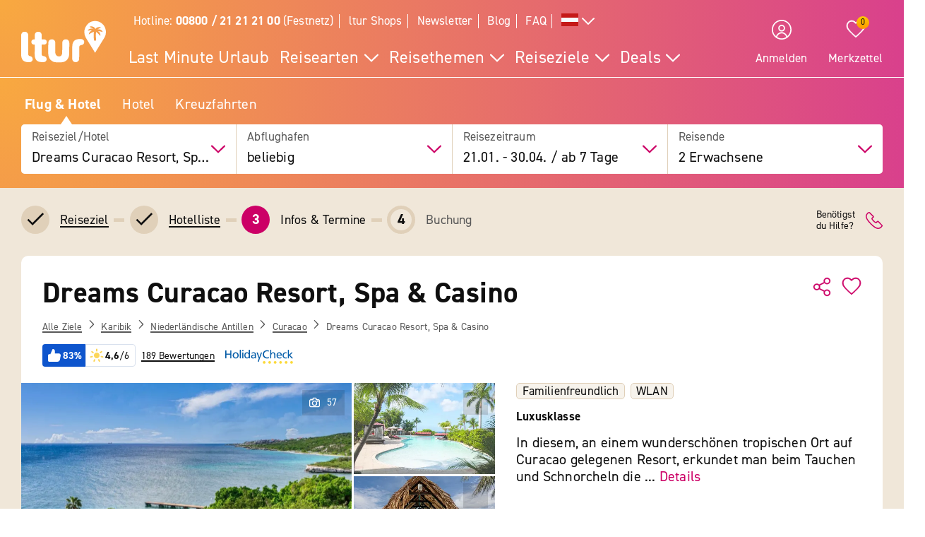

--- FILE ---
content_type: text/css
request_url: https://www.ltur.com/assets/2019/bundles/lturapp/css/layout2019/hotel-detail-uncritical.css?v=11afb73b57
body_size: 55817
content:
blockquote,dd,dl,fieldset,figure,h1,h2,h3,h4,h5,h6,hr,legend,ol,p,pre,ul{margin:0;padding:0}li>ol,li>ul{margin-bottom:0}table{border-collapse:collapse;border-spacing:0}fieldset{min-width:0;border:0}address,blockquote,dl,fieldset,figure,h1,h2,h3,h4,h5,h6,hr,ol,p,pre,table,ul{margin-bottom:1.5rem}dd,ol,ul{margin-left:1.5rem}@font-face{font-family:din-2014;src:url(/bundles/lturapp/css/fonts/din-2014-regular.woff2) format("woff2"),url(/bundles/lturapp/css/fonts/din-2014-regular.woff) format("woff");font-weight:400;font-style:normal;font-display:swap}@font-face{font-family:din-2014;src:url(/bundles/lturapp/css/fonts/din-2014-bold.woff2) format("woff2"),url(/bundles/lturapp/css/fonts/din-2014-bold.woff) format("woff");font-weight:700;font-style:normal;font-display:swap}@font-face{font-family:din-2014;src:url(/bundles/lturapp/css/fonts/din-2014-heavy.woff2) format("woff2"),url(/bundles/lturapp/css/fonts/din-2014-heavy.woff) format("woff");font-weight:900;font-style:normal;font-display:swap}@font-face{font-family:roboto;src:url(/bundles/lturapp/css/fonts/roboto-bold.woff2) format("woff2"),url(/bundles/lturapp/css/fonts/roboto-bold.woff) format("woff");font-weight:400;font-style:normal;font-display:swap}/*! normalize.css v7.0.0 | MIT License | github.com/necolas/normalize.css */@keyframes placeHolderShimmer{0%{background-position:100% 0}to{background-position:-100% 0}}@keyframes slideInDown{0%{transform:translate3d(0,-200%,0);visibility:visible}to{transform:translate3d(0,0,0)}}@keyframes slideOutUp{0%{transform:translate3d(0,0,0)}to{visibility:hidden;transform:translate3d(0,-200%,0)}}@keyframes slide-next{0%,to{transform:translateX(0);opacity:1}50%{opacity:0}70%{transform:translateX(-80%)}}@keyframes slide-prev{0%,to{transform:translateX(0);opacity:1}50%{opacity:0}70%{transform:translateX(50%)}}@keyframes loader-bounce-animation{0%,80%,to{transform:scale(0)}40%{transform:scale(1)}}@keyframes marquee{0%{transform:translate(0,0)}to{transform:translate(-100%,0)}}@keyframes bounceInUp{0%,60%,75%,90%,to{animation-timing-function:cubic-bezier(.215,.61,.355,1)}0%{opacity:0;transform:translate3d(0,3000px,0)}60%{opacity:1;transform:translate3d(0,-20px,0)}75%{transform:translate3d(0,10px,0)}90%{transform:translate3d(0,-5px,0)}to{transform:translate3d(0,0,0)}}@keyframes shake{0%,to{transform:translate3d(0,0,0)}10%,30%,50%,70%,90%{transform:translate3d(-10px,0,0)}20%,40%,60%,80%{transform:translate3d(10px,0,0)}}article,aside,details,figcaption,figure,footer,header,main,menu,nav,section{display:block}h1{font-size:2em}figure{margin:1em 40px}hr{box-sizing:content-box;height:0;overflow:visible}code,kbd,pre,samp{font-family:monospace,monospace;font-size:1em}a{background-color:transparent;-webkit-text-decoration-skip:objects}abbr[title]{border-bottom:none;-webkit-text-decoration:underline dotted;text-decoration:underline dotted}b,strong{font-weight:bolder}dfn{font-style:italic}mark{background-color:#ff0;color:#000}small{font-size:80%}sub,sup{line-height:0;position:relative;vertical-align:baseline}sub{font-size:75%;bottom:-.25em}sup{font-size:70%;top:-.9em}audio,canvas,video{display:inline-block}audio:not([controls]){display:none;height:0}img{border-style:none;max-width:100%;font-style:italic;vertical-align:middle}svg:not(:root){overflow:hidden}button,input,optgroup,select,textarea{font-size:100%;line-height:1.15;margin:0}button,input{overflow:visible}button,select{text-transform:none}[type=reset],[type=submit],button,html [type=button]{-webkit-appearance:button}[type=button]::-moz-focus-inner,[type=reset]::-moz-focus-inner,[type=submit]::-moz-focus-inner,button::-moz-focus-inner{border-style:none;padding:0}[type=button]:-moz-focusring,[type=reset]:-moz-focusring,[type=submit]:-moz-focusring,button:-moz-focusring{outline:1px dotted ButtonText}fieldset{padding:.35em .75em .625em}legend{color:inherit;display:table;max-width:100%;white-space:normal}progress{display:inline-block;vertical-align:baseline}textarea{overflow:auto}[type=checkbox],[type=radio],legend{box-sizing:border-box;padding:0}[type=number]::-webkit-inner-spin-button,[type=number]::-webkit-outer-spin-button{height:auto}[type=search]{-webkit-appearance:textfield;outline-offset:-2px}[type=search]::-webkit-search-cancel-button,[type=search]::-webkit-search-decoration{-webkit-appearance:none}summary{display:list-item}[hidden],a span.blacktext::after,a.black span.blacktext::after,template{display:none}img[height],img[width]{max-width:none}table{width:100%}button{border:0;cursor:pointer}input,input[type=search],select,textarea{appearance:none}select::-ms-expand{display:none}input,select,textarea{width:100%;padding:.5rem .45rem;color:#0f0f0f;background-color:#fff;border-radius:4px;border:1px solid #e0d0b9;transition:all .2s ease;outline:0}input:active,input:focus,input:hover,select:active,select:focus,select:hover,textarea:active,textarea:focus,textarea:hover{box-shadow:0 0 5px 0 rgba(15,15,15,.1);border-color:#e0d0b9}input::placeholder,select::placeholder,textarea::placeholder{color:#d4d4d4}input:disabled,input:disabled:active,input:disabled:focus,input:disabled:hover,select:disabled,select:disabled:active,select:disabled:focus,select:disabled:hover,textarea:disabled,textarea:disabled:active,textarea:disabled:focus,textarea:disabled:hover{opacity:.9;color:#d4d4d4;border-color:#e0d0b9;background-color:#f7f7f7;box-shadow:none}.is-valid input,.is-valid select,.is-valid textarea{border-color:#9ccc18}.is-error input,.is-error select,.is-error textarea{border-color:#ff1935;background-color:#ffe8eb}input,select{height:2.4rem}.input-payment{height:2.4rem;border:1px solid #e0d0b9;border-radius:4px}.input-payment iframe{border:0}.input-payment.valid{border:1px solid #9ccc18}.input-payment.invalid{border:1px solid #ff1935}.u-h1,.u-h2,.u-h3,.u-h4,.u-h5,.u-h6,h1,h2,h3,h4,h5,h6{margin-bottom:.75rem;line-height:1;font-weight:700}h1{font-size:2.0736rem}h2{font-size:1.44rem}h3{font-size:1.2rem}h4{font-size:1rem}h5,small{font-size:.8333333333rem}h6{font-size:.6944444444rem}.u-h1{font-size:2.0736rem!important}.u-h2{font-size:1.44rem!important}.u-h3{font-size:1.2rem!important}.u-h4{font-size:1rem!important}.u-h5{font-size:.8333333333rem!important}.u-h6{font-size:.6944444444rem!important}.u-h1,.u-h2,.u-h3,.u-h4,.u-h5,.u-h6{display:block}.headline-no-margin{margin-bottom:0}h1#headline{hyphens:auto}embed,iframe{width:100%;height:500px}a{color:#c06}a,a.black{text-decoration:none;cursor:pointer}a span.blacktext,a.black span.blacktext{color:#0f0f0f;font-weight:400}a span.blacktext :not(svg):not(img):not(picture):not(source)::after,a.black span.blacktext :not(svg):not(img):not(picture):not(source)::after{display:none}.c-btn--inverted :not(svg):not(img):not(picture):not(source),.c-link--primary :not(svg):not(img):not(picture):not(source),.c-link--secondary :not(svg):not(img):not(picture):not(source),.c-link-icon :not(svg):not(img):not(picture):not(source),a.black:not(.c-btn):not(.c-link--secondary):not(.no-link-hover-effect):not(.multi-line):not(.ubsf_maps-link):not(.ubsf_locations-list-item):not(.ubsf_location-page-link):not(.ubsf_details-directions-link):not(.ubsf_phone-link) :not(svg):not(img):not(picture):not(source),a:not(.c-btn):not(.c-link--secondary):not(.no-link-hover-effect):not(.multi-line):not(.ubsf_maps-link):not(.ubsf_locations-list-item):not(.ubsf_location-page-link):not(.ubsf_details-directions-link):not(.ubsf_phone-link) :not(svg):not(img):not(picture):not(source){display:inline-block;position:relative}a.black:not(.c-btn):not(.c-link--secondary):not(.no-link-hover-effect):not(.multi-line):not(.ubsf_maps-link):not(.ubsf_locations-list-item):not(.ubsf_location-page-link):not(.ubsf_details-directions-link):not(.ubsf_phone-link) :not(svg):not(img):not(picture):not(source)::after,a:not(.c-btn):not(.c-link--secondary):not(.no-link-hover-effect):not(.multi-line):not(.ubsf_maps-link):not(.ubsf_locations-list-item):not(.ubsf_location-page-link):not(.ubsf_details-directions-link):not(.ubsf_phone-link) :not(svg):not(img):not(picture):not(source)::after{content:"";width:0;position:absolute;left:0;bottom:0;height:2px;background:currentColor;transition:.2s width ease}@media (max-width:63.99em){a.black:not(.c-btn):not(.c-link--secondary):not(.no-link-hover-effect):not(.multi-line):not(.ubsf_maps-link):not(.ubsf_locations-list-item):not(.ubsf_location-page-link):not(.ubsf_details-directions-link):not(.ubsf_phone-link) :not(svg):not(img):not(picture):not(source)::after,a:not(.c-btn):not(.c-link--secondary):not(.no-link-hover-effect):not(.multi-line):not(.ubsf_maps-link):not(.ubsf_locations-list-item):not(.ubsf_location-page-link):not(.ubsf_details-directions-link):not(.ubsf_phone-link) :not(svg):not(img):not(picture):not(source)::after{width:auto}}a.black:not(.c-btn):not(.c-link--secondary):not(.no-link-hover-effect):not(.multi-line):not(.ubsf_maps-link):not(.ubsf_locations-list-item):not(.ubsf_location-page-link):not(.ubsf_details-directions-link):not(.ubsf_phone-link):hover :not(svg):not(img):not(picture):not(source)::after,a:not(.c-btn):not(.c-link--secondary):not(.no-link-hover-effect):not(.multi-line):not(.ubsf_maps-link):not(.ubsf_locations-list-item):not(.ubsf_location-page-link):not(.ubsf_details-directions-link):not(.ubsf_phone-link):hover :not(svg):not(img):not(picture):not(source)::after{width:100%}.c-btn--inverted:active::after :not(svg):not(img):not(picture):not(source)::after,.c-link--primary:active::after :not(svg):not(img):not(picture):not(source)::after,.c-link-icon:active::after :not(svg):not(img):not(picture):not(source)::after,a.black:not(.c-btn):not(.c-link--secondary):not(.no-link-hover-effect):not(.multi-line):not(.ubsf_maps-link):not(.ubsf_locations-list-item):not(.ubsf_location-page-link):not(.ubsf_details-directions-link):not(.ubsf_phone-link):active::after :not(svg):not(img):not(picture):not(source)::after,a:not(.c-btn):not(.c-link--secondary):not(.no-link-hover-effect):not(.multi-line):not(.ubsf_maps-link):not(.ubsf_locations-list-item):not(.ubsf_location-page-link):not(.ubsf_details-directions-link):not(.ubsf_phone-link):active::after :not(svg):not(img):not(picture):not(source)::after{width:0}a span,a.black span{display:inline-block}a span:active,a.black,a.black span:active,a.black:active,a:active{color:#0f0f0f}a.multi-line{color:#0f0f0f!important;display:inline!important}.underline{width:100%;background-image:linear-gradient(transparent calc(100% - 1px),#000 1px);background-repeat:no-repeat;background-size:0 100%;transition:background-size 1s}.multi-line:hover .underline{background-size:100% 100%}.u-color-magenta,a.black .c-signpost-nav__link{color:#c06}ol,ul{margin-top:1rem;margin-bottom:1rem}ul{list-style-type:disc}@media not all and (min-resolution:.001dpcm){@supports (-webkit-appearance:none){body *{-webkit-overflow-scrolling:touch}}}@media (max-width:47.99em){.overflow-hidden{left:0;-webkit-overflow-scrolling:touch;position:fixed;top:0;width:100%;overflow:hidden}}p{text-align:left;margin-bottom:.75rem}.o-wrapper{padding-right:1.5rem;padding-left:1.5rem;margin-right:auto;margin-left:auto;max-width:1280px}.o-box:after,.o-media:after,.o-wrapper:after{content:""!important;display:block!important;clear:both!important}.o-layout{display:block;margin:0;padding:0;list-style:none;margin-left:-1.5rem;font-size:0}.o-layout__item{box-sizing:border-box;display:inline-block;vertical-align:top;width:100%;padding-left:1.5rem;font-size:16px;font-size:1rem}.o-layout--flush{margin-left:0}.o-layout--flush>.o-layout__item{padding-left:0}.o-layout--tiny{margin-left:-.375rem}.o-layout--tiny>.o-layout__item{padding-left:.375rem}.o-layout--small{margin-left:-.75rem}.o-layout--small>.o-layout__item{padding-left:.75rem}.o-layout--large{margin-left:-3rem}.o-layout--large>.o-layout__item{padding-left:3rem}.o-layout--huge{margin-left:-6rem}.o-layout--huge>.o-layout__item{padding-left:6rem}.o-layout--middle>.o-layout__item{vertical-align:middle}.o-layout--bottom>.o-layout__item{vertical-align:bottom}.o-layout--stretch{display:flex;flex-wrap:wrap}.o-layout--stretch>.o-layout__item{display:flex}.o-layout--stretch.o-layout--center{justify-content:center}.o-layout--stretch.o-layout--right{justify-content:flex-end}.o-layout--stretch.o-layout--left{justify-content:flex-start}.o-layout--center{text-align:center}.o-layout--right{text-align:right}.o-layout--center>.o-layout__item,.o-layout--left,.o-layout--left>.o-layout__item,.o-layout--right>.o-layout__item{text-align:left}.o-layout--reverse{direction:rtl}.o-layout--reverse>.o-layout__item{direction:ltr}.o-layout--auto>.o-layout__item{width:auto}.o-media,.o-media__img>img{display:block}.o-media__img{float:left;margin-right:1.5rem}.o-media__body{overflow:hidden;display:block}.o-media__body,.o-media__body>:last-child{margin-bottom:0}.o-media--flush>.o-media__img{margin-right:0;margin-left:0}.o-media--tiny>.o-media__img{margin-right:.375rem}.o-media--tiny.o-media--reverse>.o-media__img{margin-right:0;margin-left:.375rem}.o-media--small>.o-media__img{margin-right:.75rem}.o-media--small.o-media--reverse>.o-media__img{margin-right:0;margin-left:.75rem}.o-media--large>.o-media__img{margin-right:3rem}.o-media--large.o-media--reverse>.o-media__img{margin-right:0;margin-left:3rem}.o-media--huge>.o-media__img{margin-right:6rem}.o-media--huge.o-media--reverse>.o-media__img{margin-right:0;margin-left:6rem}.o-media--reverse>.o-media__img{float:right;margin-right:0;margin-left:1.5rem}.o-flag{display:table;width:100%;border-spacing:0}.o-flag__body,.o-flag__img{display:table-cell;vertical-align:middle}.o-flag__img{width:1px;padding-right:1.5rem}.o-flag__img>img{max-width:none}.o-flag__body{width:auto}.o-flag__body,.o-flag__body>:last-child{margin-bottom:0}.o-flag--flush>.o-flag__img{padding-right:0;padding-left:0}.o-flag--tiny>.o-flag__img{padding-right:.375rem}.o-flag--tiny.o-flag--reverse>.o-flag__img{padding-right:0;padding-left:.375rem}.o-flag--small>.o-flag__img{padding-right:.75rem}.o-flag--small.o-flag--reverse>.o-flag__img{padding-right:0;padding-left:.75rem}.o-flag--large>.o-flag__img{padding-right:3rem}.o-flag--large.o-flag--reverse>.o-flag__img{padding-right:0;padding-left:3rem}.o-flag--huge>.o-flag__img{padding-right:6rem}.o-flag--huge.o-flag--reverse>.o-flag__img{padding-right:0;padding-left:6rem}.o-flag--reverse{direction:rtl}.o-flag--reverse>.o-flag__body,.o-flag--reverse>.o-flag__img{direction:ltr}.o-flag--reverse>.o-flag__img{padding-right:0;padding-left:1.5rem}.o-flag--top>.o-flag__body,.o-flag--top>.o-flag__img{vertical-align:top}.o-flag--bottom>.o-flag__body,.o-flag--bottom>.o-flag__img{vertical-align:bottom}.o-list-bare{list-style:none}.o-list-bare,.o-list-bare__item{margin-left:0}.o-list-inline{margin-left:0;list-style:none}.o-list-inline__item{display:inline-block}.o-box{display:block;padding:1.5rem}.o-box>:last-child{margin-bottom:0}.o-box--tiny,.o-table--tiny td,.o-table--tiny th{padding:.375rem}.o-box--small,.o-table--small td,.o-table--small th{padding:.75rem}.o-box--large,.o-table--large td,.o-table--large th{padding:3rem}.o-box--huge,.o-table--huge td,.o-table--huge th{padding:6rem}.o-ratio{position:relative;display:block}.o-ratio:before{content:"";display:block;width:100%;padding-bottom:100%}.o-ratio>embed,.o-ratio>iframe,.o-ratio>object,.o-ratio__content{position:absolute;top:0;bottom:0;left:0;height:100%;width:100%}.o-ratio--2\:1:before{padding-bottom:50%}.o-ratio--4\:3:before{padding-bottom:75%}.o-ratio--16\:9:before{padding-bottom:56.25%}.o-ratio--img-contain>.o-ratio__content:before{height:auto;margin:auto;max-height:100%;max-width:100%;width:auto}.o-crop{position:relative;display:block;overflow:hidden}.o-crop__content{position:absolute;top:0;left:0;max-width:none}.o-crop__content--left-top{left:0}.o-crop__content--left-center{top:50%;transform:translateY(-50%)}.o-crop__content--left-bottom{top:auto;bottom:0}.o-crop__content--right-top{right:0;left:auto}.o-crop__content--right-center{top:50%;right:0;left:auto;transform:translateY(-50%)}.o-crop__content--right-bottom{top:auto;right:0;bottom:0;left:auto}.o-crop__content--center-top{left:50%;transform:translateX(-50%)}.o-crop__content--center,.o-crop__content--center-center{top:50%;left:50%;transform:translate(-50%,-50%)}.o-crop__content--center-bottom{top:auto;bottom:0;left:50%;transform:translateX(-50%)}.o-crop--2\:1{padding-bottom:50%}.o-crop--4\:3{padding-bottom:75%}.o-crop--16\:9{padding-bottom:56.25%}.o-crop--fill>.o-crop__content{min-height:100%;min-width:100%}.o-table{width:100%}.o-pack,.o-table--fixed{table-layout:fixed}.o-pack{width:100%;margin-left:0;display:table}.o-pack__item{display:table-cell;vertical-align:top}.c-footer-bottom li,.o-pack--middle>.o-pack__item{vertical-align:middle}.o-pack--bottom>.o-pack__item{vertical-align:bottom}.o-pack--auto{table-layout:auto}.o-pack--tiny{border-spacing:.375rem}.o-pack--small{border-spacing:.75rem}.o-pack--default{border-spacing:1.5rem}.o-pack--large{border-spacing:3rem}.o-pack--huge{border-spacing:6rem}.o-pack--reverse{direction:rtl}.o-pack--reverse>.o-pack__item{direction:ltr}.o-box--space-tiny:not(:last-child),.o-box:not(:last-child){margin-bottom:.375rem}@media (max-width:47.99em){.o-box{padding:.75rem}}.o-box--flush{padding:0}@media (min-width:48em){.o-box--flush\@from-tablet{padding:0}}@media (max-width:47.99em){.o-box--flush-horizontal\@until-tablet{padding-left:0;padding-right:0}.o-box--flush-top\@until-tablet{padding-top:0}}.o-box--radius{border-radius:10px}.o-box--radius-small{border-radius:5px}@media (max-width:63.99em){.o-box--radius-small\@until-desktop{border-radius:5px}.o-box--radius-none\@until-desktop{border-radius:0}}.o-disturber-text{background-color:#9ccc18;display:inline-block;max-width:10rem;padding:.375rem;border-radius:5px;transform:rotate(-7deg);color:#fff}@media (min-width:64em){.o-disturber-text{max-width:14rem}}.o-disturber-image{display:inline-block}.o-disturber-image img{max-width:6rem;height:auto}.o-flex-media,.o-flex-media-horizontal{display:flex}.o-flex-media-horizontal--reverse{justify-content:flex-end}.o-flex-media__figure{flex-shrink:0;margin-right:.75rem}.o-flex-media__body{flex:0 1 auto;margin-bottom:0}.o-flex-media__body :last-child{margin-bottom:0}.o-flex-media--center{align-items:center}.o-flex-media--reverse{align-items:flex-end}.o-flex-media--reverse>.o-flex-media__figure{order:1;margin-left:.75rem;margin-right:0}.o-hr{width:100%;height:1px;margin-top:.75rem;margin-bottom:.75rem}.o-icon{width:1rem;height:1rem;fill:currentColor}.o-icon--logo{width:100%;height:2rem;fill:#c06}.o-icon--giga{padding:1px;width:3rem;height:3rem}.o-icon--mega{width:2rem;height:2rem}.o-icon--mega--giga{width:4rem;height:4rem}.o-icon--ultra{width:1.7rem;height:1.7rem}.o-icon--terra{width:5rem;height:5rem}.o-icon--huge{width:1.4rem;height:1.4rem}.o-icon--large{width:1.2rem;height:1.2rem}.o-icon--small{padding:1px;width:1rem;height:1rem}.o-icon--tiny{width:.6rem;height:.6rem}.o-icon--milli{width:.3rem;height:.3rem}@media (min-width:48em){.o-image-left{float:left;padding-right:1.5rem}.o-image-right{float:right;padding-left:1.5rem}}@media (max-width:47.99em){.o-image-left,.o-image-right{padding-bottom:1.5rem}}.o-layout{margin-bottom:-1.5rem}.o-layout>.o-layout__item{margin-bottom:1.5rem}.o-layout--flush,.o-layout--flush>.o-layout__item{margin-bottom:0}.o-layout--tiny{margin-bottom:-.375rem}.o-layout--tiny>.o-layout__item{margin-bottom:.375rem}.o-layout--small{margin-bottom:-.75rem}.o-layout--small>.o-layout__item{margin-bottom:.75rem}.o-layout--large{margin-bottom:-3rem}.o-layout--large>.o-layout__item{margin-bottom:3rem}.o-layout--huge{margin-bottom:-6rem}.o-layout--huge>.o-layout__item{margin-bottom:6rem}.o-layout .o-layout__spacing-landing-page-sides,.o-layout__spacing-headline-sides{padding-right:.75rem;padding-left:.75rem}@media (min-width:64em){.o-layout__spacing-headline-sides{padding-right:0;padding-left:0}}@media (min-width:64em){.o-layout .o-layout__spacing-landing-page-sides:first-child{padding-left:0}}@media (max-width:63.99em){.o-layout .o-layout__spacing-landing-page-sides-flush{padding-right:0;padding-left:0}}.o-loader__wrapper{width:60px}.o-split{display:flex;justify-content:space-between}.o-split--align-end{justify-content:flex-end}@media (min-width:48em){.o-split--align-bottom\@from-tablet{align-items:flex-end}}@media (max-width:47.99em){.o-split--column\@until-tablet{flex-direction:column}}@media (max-width:63.99em){.o-split--column\@until-desktop{flex-direction:column}}.o-split--spacing{margin-bottom:.75rem}.o-split__item>*{margin-bottom:0}@media (max-width:47.99em){.o-split--reverse\@until-tablet .o-split__item:first-child{order:1}}@media (max-width:63.99em){.o-split--reverse\@until-desktop .o-split__item:first-child{order:1}}.o-split__item--align-end{margin-left:auto}@media (max-width:47.99em){.o-split__item--full\@until-tablet{width:100%}}.o-sun-rating{display:inline-flex;padding:3px 0}.o-sun-rating__svg-container{display:flex;align-items:center;padding-right:.1875rem}.o-sun-rating__svg-container:last-child{padding-right:.1875rem}.o-sun-rating__svg-container-disabled svg g{fill:#595959}.o-sun-rating-container{width:100%}.o-sun-rating-flex{display:flex;flex-direction:row;height:21px}.o-sun-rating-count{flex:1;margin-left:auto;text-align:right}.o-sun-rating-count span{font-size:16px}.o-sun-rating-count-bar{flex:6;margin-left:10px;margin-right:10px;background-color:#f0e7d9}.o-sun-rating-count-bar div{height:100%;background-color:#0060ac}.o-table-presentation{display:flex;flex-direction:column;width:100%}.o-table-presentation__tr{display:flex}.o-table-presentation__td:not(.o-table-presentation__foot-td),.o-table-presentation__th{flex-grow:1}.o-table-presentation__head{margin-top:.75rem}.o-table-presentation__foot .o-table-presentation__tr{justify-content:space-between}.o-table-presentation--tiny .o-table-presentation__td:not(.o-table-presentation__nested-td),.o-table-presentation--tiny .o-table-presentation__th{padding:.375rem 0}@media (min-width:64em){.o-table-presentation--tiny .o-table-presentation__td:not(.o-table-presentation__nested-td),.o-table-presentation--tiny .o-table-presentation__th{padding:.375rem}.o-table-presentation--tiny .o-table-presentation__td:not(.o-table-presentation__nested-td):first-child,.o-table-presentation--tiny .o-table-presentation__th:first-child{padding-top:.375rem;padding-right:.375rem;padding-bottom:.375rem;padding-left:0}.o-table-presentation--tiny .o-table-presentation__td:not(.o-table-presentation__nested-td):last-child,.o-table-presentation--tiny .o-table-presentation__th:last-child{padding:.375rem 0}}.o-table-presentation--small .o-table-presentation__td:not(.o-table-presentation__nested-td),.o-table-presentation--small .o-table-presentation__th{padding:.75rem 0}@media (min-width:48em){.o-table-presentation--small .o-table-presentation__td:not(.o-table-presentation__nested-td),.o-table-presentation--small .o-table-presentation__th{padding:.75rem}.o-table-presentation--small .o-table-presentation__td:not(.o-table-presentation__nested-td):first-child,.o-table-presentation--small .o-table-presentation__th:first-child{padding-top:.75rem;padding-right:.75rem;padding-bottom:.75rem;padding-left:0}.o-table-presentation--small .o-table-presentation__td:not(.o-table-presentation__nested-td):last-child,.o-table-presentation--small .o-table-presentation__th:last-child{padding:.75rem 0}}.o-table-presentation__nested-td{display:flex}.o-table-presentation--split .o-table-presentation__nested-td:last-child .o-table-presentation__td:last-child,.o-table-presentation--split .o-table-presentation__td:last-child,.o-table-presentation--split .o-table-presentation__th:last-child{text-align:right}.o-table-presentation--split .o-table-presentation__nested-td .o-table-presentation__td{text-align:left}.o-table-presentation--justify-end .o-table-presentation__td:not(:first-child),.o-table-presentation--justify-end .o-table-presentation__th:not(:first-child){text-align:right}.o-table-presentation--justify-end .o-table-presentation__nested-td .o-table-presentation__td:first-child{text-align:right}@media (max-width:47.99em){.o-table-presentation--responsive\@mobile .o-table-presentation__head{display:none}.o-table-presentation--responsive\@mobile .o-table-presentation__tr{flex-direction:column}.o-table-presentation--responsive\@mobile .o-table-presentation__tr.o-table-presentation__foot-tr,.o-table-presentation--responsive\@mobile .o-table-presentation__tr.o-table-presentation__non-responsive-tr{flex-direction:row}.o-table-presentation--responsive\@mobile .o-table-presentation__td{flex-grow:0}.o-table-presentation--responsive\@mobile .o-table-presentation__nested-td{justify-content:space-between}.o-table-presentation--responsive\@mobile.o-table-presentation--tiny .o-table-presentation__tr{padding-top:.375rem;padding-bottom:.375rem}.o-table-presentation--responsive\@mobile.o-table-presentation--small .o-table-presentation__tr{padding-top:.75rem;padding-bottom:.75rem}.o-table-presentation--responsive\@mobile.o-table-presentation--small .o-table-presentation__td,.o-table-presentation--responsive\@mobile.o-table-presentation--tiny .o-table-presentation__td{padding-top:0;padding-bottom:0}}.o-teaser-footer{width:100%;margin-top:auto;padding:.75rem;border-top:1px solid #f0e7d9;font-size:.8333333333rem}@media (min-width:48em)and (max-width:63.99em){.o-teaser-footer{right:0;padding-left:.75rem;padding-right:.75rem}}.o-wrapper{position:relative}@media (max-width:63.99em){.o-wrapper{padding-left:.75rem;padding-right:.75rem}}@media (max-width:47.99em){.o-wrapper--small\@until-tablet{padding-left:.75rem;padding-right:.75rem}.o-wrapper--tiny\@until-tablet{padding-left:.375rem;padding-right:.375rem}}.o-wrapper--full{max-width:100%}.o-wrapper--flush{padding-left:0;padding-right:0}@media (max-width:63.99em){.o-wrapper--flush\@until-desktop{padding-left:0;padding-right:0}}@media (max-width:47.99em){.o-wrapper--flush\@until-tablet{padding-left:0;padding-right:0}}@media (min-width:64em){.o-wrapper--flush\@from-desktop{padding-left:0;padding-right:0}}@media (min-width:48em){.o-wrapper--flush\@from-tablet{padding-left:0;padding-right:0}}.c-accordion{margin-bottom:.375rem;border-radius:10px;background-color:#fff}.c-accordion:last-child{margin-bottom:0}.c-flyout .c-accordion{height:100%}.c-accordion--shadow{box-shadow:0 0 10px 0 rgba(0,0,1,.1)}.c-accordion--compressed{background-color:transparent;border-radius:0}.c-accordion--filter{margin-bottom:.375rem;border-radius:0!important;background-color:#fff}.c-accordion--filter:last-child{margin-bottom:0}.c-flyout .c-accordion--filter{height:100%}.c-accordion--radio{border-bottom:1px solid #f0e7d9;margin-bottom:1.125rem;padding-top:1.125rem;padding-bottom:1.125rem;border-radius:0}.c-accordion--radio:first-child{padding-top:0}.c-accordion--radio:last-child{border-bottom:0}.c-accordion--base{background-color:#f0e7d9}.c-accordion--pay{margin-left:-1.5rem;margin-right:-1.5rem}.c-accordion__btn-wrapper{display:flex}.c-accordion__btn{display:inline-flex;align-items:center;justify-content:center}.c-accordion-btn__icon-collapse{display:none}.c-accordion__headline{position:relative;display:flex;justify-content:flex-start;box-sizing:border-box;flex-direction:row;align-items:center;cursor:pointer;font-size:1.2rem;padding:.75rem 1.5rem}.c-accordion__headline.c-accordion__headline--flush{padding:0}.c-accordion__headline--empty{border-radius:10px;background-color:#f9f5f1;color:#c4a986;cursor:default}.c-accordion__headline--compressed{cursor:default;padding-left:0;padding-right:0}.c-accordion__headline--radio{padding:0}.c-accordion__headline-text{align-self:center;font-size:1.2rem;margin-bottom:0;font-weight:400}.c-accordion__headline-text:active{color:#0f0f0f}.c-accordion__headline-text--compressed,.c-burger-menu__sub-list--active span{font-weight:700}@media (max-width:47.99em){.c-accordion__headline-text--compressed{max-width:60%}}.c-accordion__headline-text--primary{color:#c06}.c-accordion__headline-text--secondary{color:#0f0f0f}.c-accordion__headline-text-wrapper{display:flex;width:100%;margin-left:1rem}@media (max-width:63.99em){.c-accordion__headline-text-wrapper{margin-left:.75rem}}@media (max-width:47.99em){.c-accordion__headline-text-wrapper{flex-direction:column-reverse}}@media (min-width:48em){.c-accordion__headline-text-wrapper{align-items:center}}@media (max-width:47.99em){.c-accordion__headline-text-wrapper .c-accordion__label-addition{font-size:1rem}}@media (min-width:48em){.c-accordion__headline-text-wrapper .c-accordion__label-addition{margin-left:auto}}.c-accordion__content{transition:max-height .4s cubic-bezier(0,1,0,1);box-sizing:border-box}.c-accordion__content--compressed{border-top:0}.c-accordion__content--radio{transition:none}.c-accordion__content--base{border-top:0}.c-accordion__content--select-fix{padding-bottom:1px}.c-accordion__body{padding:.375rem 1.5rem 1.5rem;border-top:1px solid #e0d0b9}.c-accordion__body--compressed{padding:.375rem 0 1.5rem}.c-accordion__body--frameless{border-top:0}.c-accordion--label-left .c-accordion__headline{justify-content:space-between;flex-direction:row-reverse}.c-accordion--label-left .c-accordion__headline--empty{justify-content:flex-start;flex-direction:row}.c-accordion--label-left .c-accordion__headline-text-wrapper{margin-left:0}.c-accordion--label-left .c-accordion__btn{left:auto}.c-accordion--child .c-accordion__headline-text-wrapper{margin-left:1.5rem}@media (max-width:63.99em){.c-accordion--child .c-accordion__headline-text-wrapper{margin-left:.75rem}}.c-accordion--label-default .c-accordion__headline{flex-direction:row}.c-accordion__toggle{opacity:0}.c-accordion__toggle:checked~.c-accordion__content--radio{margin-top:.75rem}.c-accordion__toggle:checked+.c-accordion__headline .c-accordion-btn__icon-expand{display:none}.c-accordion__toggle:checked+.c-accordion__headline .c-accordion-btn__icon-collapse{display:block}.c-accordion__toggle:not(:checked)~.c-accordion__content{max-height:0!important;overflow:hidden;display:none}.c-accordion__toggle-hidden{position:absolute;opacity:0;width:0;height:0}.c-accordion__action-text{font-size:1rem}.c-accordion--no-input .c-accordion__content{max-height:0;overflow:hidden}.c-accordion--no-input.is-open .c-accordion-btn__icon-expand{display:none}.c-accordion--no-input.is-open .c-accordion-btn__icon-collapse{display:block}.c-accordion--no-input.is-open .c-accordion__content{max-height:1000vh;transition:max-height .8s ease-in-out}.c-animated-bg{background:linear-gradient(to right,#d4d4d4 8%,#c7c7c7 18%,#d4d4d4 33%);color:transparent;position:relative;background-size:200% 100%;will-change:background-position}.is-animating .c-animated-bg,.js-tabs-content-item.is-active .c-animated-bg{animation-duration:1s;animation-fill-mode:forwards;animation-iteration-count:infinite;animation-name:placeHolderShimmer;animation-timing-function:linear}.c-animated-bg--white{background:linear-gradient(to right,#fff 8%,#f2f2f2 18%,#fff 33%);background-size:200% 100%}.c-control-arrow-wrapper{position:absolute;display:flex;flex-direction:column;justify-content:center;align-items:center;z-index:2;cursor:pointer}#control-arrow{cursor:pointer}.c-control-arrow-long-wrapper{justify-content:center;align-items:center;margin-top:-30px;display:flex}.c-control-arrow-wrapper--horz{flex-direction:row}.c-control-arrow-wrapper--vert{right:0;bottom:1.5rem;flex-direction:column-reverse}@media (max-width:47.99em){.c-control-arrow-wrapper--vert{bottom:2.5rem;flex-direction:row;width:100%;justify-content:space-between}}.c-control-arrow{position:relative;display:flex;align-items:center;justify-content:center;width:40px;height:40px;color:#c06}.c-control-arrow-wrapper--primary .c-control-arrow{overflow:hidden;background-color:#c06;color:#fff}.c-control-arrow-wrapper--primary .c-control-arrow::after{content:"";display:block;position:absolute;width:100%;height:100%;top:0;left:0;pointer-events:none;background-image:radial-gradient(circle,#b7005c 10%,transparent 10.01%);background-repeat:no-repeat;background-position:50%;transform:scale(10,10);opacity:0;transition:transform .5s,opacity .8s}.c-control-arrow-wrapper--primary .c-control-arrow:active::after{transform:scale(0,0);opacity:1;transition:0s}.c-control-arrow-wrapper--small .c-control-arrow{width:30px;height:30px}.c-control-arrow-wrapper--large .c-control-arrow{width:70px;height:70px}.c-control-arrow-long{width:40px;height:40px;bottom:-80px;color:#fff}@media (max-width:47.99em){.c-control-arrow-long{bottom:-60px}}.c-control-arrow-long--magenta{color:#c06}.c-control-arrow-wrapper--vert .c-control-arrow--right{border-bottom-left-radius:5px;border-bottom-right-radius:5px}@media (max-width:47.99em){.c-control-arrow-wrapper--vert .c-control-arrow--right{border-top-left-radius:0;border-bottom-left-radius:0;border-bottom-right-radius:5px;border-top-right-radius:5px}}.c-control-arrow-wrapper--vert.c-control-arrow-wrapper--small .c-control-arrow--right{border-bottom-left-radius:2px;border-bottom-right-radius:2px}@media (max-width:47.99em){.c-control-arrow-wrapper--vert.c-control-arrow-wrapper--small .c-control-arrow--right{border-top-left-radius:0;border-bottom-left-radius:0;border-bottom-right-radius:5px;border-top-right-radius:5px}}.c-control-arrow-wrapper--vert .c-control-arrow--left{border-top-left-radius:5px;border-top-right-radius:5px;margin-bottom:1px}@media (max-width:47.99em){.c-control-arrow-wrapper--vert .c-control-arrow--left{margin-bottom:0;border-top-left-radius:5px;border-bottom-left-radius:5px;border-bottom-right-radius:0;border-top-right-radius:0}}.c-control-arrow-wrapper--vert.c-control-arrow-wrapper--small .c-control-arrow--left{border-top-left-radius:2px;border-top-right-radius:2px}@media (max-width:47.99em){.c-control-arrow-wrapper--vert.c-control-arrow-wrapper--small .c-control-arrow--left{margin-bottom:0;border-top-left-radius:5px;border-bottom-left-radius:5px;border-bottom-right-radius:0;border-top-right-radius:0}}.c-arrow-list,.c-control-arrow-paging{font-size:.8333333333rem}.c-arrow-list{padding:.75rem;padding-right:0;background-color:#f7f3ec;border:1px solid #e0d0b9;border-radius:5px;white-space:nowrap;overflow-x:auto;overflow-y:hidden}.c-arrow-list__item{position:relative;margin-right:.75rem;padding-right:1.5rem}.c-arrow-list__item::after,.c-arrow-list__item::before{position:absolute;top:-.75rem;right:1px;width:0;height:0;content:"";z-index:2;border-left:1.25rem solid #f7f3ec;border-bottom:1.25rem solid transparent;border-top:1.25rem solid transparent}.c-arrow-list__item::after{border-left:1.25rem solid #e0d0b9;z-index:0;right:0}.c-arrow-list__item:last-child{margin-right:0;padding-right:.75rem}.c-arrow-list__item:last-child::after,.c-arrow-list__item:last-child::before{display:none}.c-arrow-sublist{margin-right:17px;margin-left:17px;font-size:.6944444444rem}.c-arrow-sublist__item{margin-bottom:.375rem;padding-bottom:.375rem;border-bottom:1px solid #e0d0b9}@media (max-width:47.99em){.c-arrow-sublist__item{margin-bottom:.75rem;padding-bottom:.75rem;margin-right:20px}}.c-arrow-sublist__item:last-child{margin-bottom:0;border-bottom:0;padding-bottom:0}.c-arrow-sublist__item-content{display:flex;justify-content:space-between}.c-arrow-sublist__input-wrapper{display:flex;max-width:50%;margin-bottom:0}.c-bg-img{background-repeat:no-repeat}.c-bg-img--right{background-position-x:100%}.c-best-price{position:absolute;left:0;bottom:0;width:100%;height:5px;background-color:#9ccc18}@media (max-width:47.99em){.c-best-price{height:3px}}.c-best-price-finder__btn{width:auto}.c-best-price-finder__table{display:flex;flex-flow:column nowrap;justify-content:space-between}.c-best-price-finder__table-compressed{margin:.75rem 0}.c-best-price-finder__content,.c-best-price-finder__content-compressed{margin:.75rem 1.5rem}.c-best-price-finder__icon-arrow{color:#c4a986}.c-best-price-finder__header{display:flex;align-items:center;padding:.75rem 1.5rem}@media (min-width:64em){.c-best-price-finder__header{font-size:.8333333333rem}}.c-best-price-finder__content--framed{border:1px solid #e0d0b9;border-radius:5px}.c-best-price-finder__button-container-compressed{display:flex;align-items:center;padding:0}.c-best-price-finder__arrow-container-compressed{width:100%;padding:.375rem;background-color:#f7f3ec;text-align:center}.c-best-price-finder__arrow-container{margin-left:auto}.c-best-price-finder__table-header{display:flex}.c-best-price-finder__header-cell{padding:.75rem 0;display:flex;justify-content:center;border-top:1px solid #e0d0b9;border-bottom:1px solid #e0d0b9;border-left:1px solid #e0d0b9;flex-grow:1}.c-best-price-finder__header-cell:first-child{border-left:0}.c-best-price-finder__table-row{display:flex;border-top:1px solid #e0d0b9}.c-best-price-finder__table-row:last-child{border-bottom:1px solid #e0d0b9}.c-best-price-finder__table-cell-compressed-first{display:flex;padding:.375rem 1.5rem .375rem .375rem;border-left:1px solid #e0d0b9;border-right:1px solid #e0d0b9}.c-best-price-finder__table-cell-compressed-last{position:relative;display:flex;align-items:center;justify-content:flex-end;flex-grow:1;padding-right:.375rem;text-align:right;border-right:1px solid #e0d0b9}.c-best-price-finder__legend{margin:.75rem 1.5rem}.c-best-price-finder__legend-compressed{display:flex;justify-content:flex-end;margin-top:.75rem;margin-bottom:.75rem}.c-best-price-finder__table-with-return{display:flex}.c-best-price-finder__date{font-size:1.2rem}.c-best-price-legend{display:flex;align-items:center}.c-best-price-legend__color-box{width:10px;height:10px;margin-right:.375rem;background:linear-gradient(to bottom,#ffc900 0,#ffac00 50%)}.c-best-price-legend__text{font-size:.6944444444rem}.c-box--white{background-color:#fff}.c-box--base{background-color:#f0e7d9}.c-box--transparent{background-color:rgba(255,255,255,.6)}.c-box--bg-img{background-size:30%}@media (max-width:47.99em){.c-box--bg-img{background-size:50%}}.c-box-form-headline,.c-box-header,.c-box-headline{margin-bottom:.75rem}@media (max-width:47.99em){.c-box-form-headline,.c-box-header,.c-box-headline{margin-top:.75rem}}.c-box-form-headline{font-weight:400}@media (max-width:47.99em){.c-box-form-headline{margin-left:.75rem}}@media (min-width:48em){.c-box-form-headline{margin-left:1.5rem}}.c-bubble{display:flex;align-items:center;justify-content:center;background-color:#f7f3ec;border-radius:10px;width:1.8rem;color:#595959}@media (min-width:64em){.c-burger-menu{box-shadow:0 0 4px 0 rgba(15,15,15,.2);visibility:hidden;opacity:0;height:0;position:absolute;top:100%;margin-top:-.375rem;padding:1rem;background-color:#fff;border-top-right-radius:5px;border-bottom-left-radius:5px;border-bottom-right-radius:5px}.c-nav-primary__item.active .c-burger-menu,.c-nav-primary__item:hover .c-burger-menu{visibility:visible;opacity:1;height:auto}.c-burger-menu.is-wide{left:0;width:100%}.is-sticky .c-burger-menu{margin-top:-.75rem}}@media (max-width:63.99em){.c-burger-menu{transition:max-height .3s cubic-bezier(0,1,0,1) 0s;will-change:max-height;overflow:hidden;max-height:0}.c-burger-menu.open{transition:max-height .5s ease-out 0s;will-change:max-height;border-bottom:1px solid #e0d0b9}}.c-burger-menu__list{display:block;margin:0;padding:0;list-style:none}@media (min-width:64em){.c-burger-menu__list{margin-left:-1.5rem}.c-burger-menu__list:not(.is-column){display:flex;flex-wrap:wrap}.c-burger-menu__list.is-column{column-count:2;max-width:500px}.c-burger-menu__list.is-column--single{column-count:1}.c-burger-menu__list-item{flex:1 0 auto;box-sizing:border-box;padding-left:1.5rem}.c-burger-menu__list-item.is-single{flex:0 0 auto;margin-top:1.5rem}.is-column .c-burger-menu__list-item{display:inline-block;width:100%}.c-burger-menu__list-item>.is-last{border-bottom:0;padding-bottom:0}}.c-burger-menu__list-text{white-space:nowrap}@media (max-width:63.99em){.c-burger-menu__list-text.is-colored,.is-column .c-burger-menu__list-text{color:#c06}.c-burger-menu__list-link{display:flex;justify-content:space-between;align-items:center;padding:1rem 1.5rem;background-color:#f7f3ec;border-bottom:1px solid #e0d0b9}.c-burger-menu__list-link::after{display:none}.c-burger-menu__list-link :not(svg):not(img):not(picture):not(source)::after{display:none}.c-burger-menu__list-link.c-link-stacked{padding:1rem 1.5rem;color:#c06}}@media (min-width:64em){.c-burger-menu__list-link.c-link-stacked.is-last{border-bottom:0;padding-bottom:0}.c-burger-menu__list-link.c-link-stacked.is-colored{color:#c06}}.c-burger-menu__list-icon{display:none;transition:transform .5s ease 0s;will-change:transform;transform:rotate(0)}@media (max-width:63.99em){.c-burger-menu__list-icon{display:block}.is-active .c-burger-menu__list-icon{transition:transform .5s ease 0s;will-change:transform;transform:rotate(180deg)}}.c-burger-menu__list-special-icon{position:absolute;margin-left:-1.5rem;margin-top:-1.5rem;width:3rem;height:3rem}.c-burger-menu__list-special-icon-mobile{position:absolute;margin-left:.5rem;margin-top:-1.7rem;width:3rem;height:3rem}.c-burger-menu__special-icon-mobile{position:absolute;margin-left:.5rem;margin-top:-.5rem;width:1.5rem;height:1.5rem}.is-active .c-burger-menu__special-icon,.is-active .c-burger-menu__special-icon-mobile{display:none}.c-burger-menu__special-icon{position:absolute;margin-top:-1.5rem;width:1.5rem;height:1.5rem}.c-nav-primary__item.active .c-burger-menu__special-icon,.c-nav-primary__item:hover .c-burger-menu__special-icon{visibility:hidden}.c-burger-menu__sub-list{list-style:none;margin:0;padding:0}@media (max-width:63.99em){.c-burger-menu__sub-list{transition:max-height .5s ease 0s;will-change:max-height;overflow:hidden;max-height:0}}.c-burger-menu__sub-list-link{display:inline-block;margin-top:.5rem;font-size:.8333333333rem}@media (max-width:63.99em){.c-burger-menu__sub-list-link{width:100%;margin-top:0;padding:1rem 1.5rem;background-color:#f0e7d9;border-bottom:1px solid #e0d0b9}}.c-burger-menu__sub-list__selected--active{border-left:2px solid #c06;margin-left:-10px;margin-right:8px;margin-top:8px;height:20px}@media (min-width:20em)and (max-width:63.99em){.c-burger-menu__sub-list__selected--active{display:none}}.c-burger-menu__selected{display:flex}.c-burger-menu__selected--border{border-left:2px solid #0f0f0f;margin-left:-10px;margin-right:8px;margin-top:13px;height:20px}@media (min-width:20em)and (max-width:63.99em){.c-burger-menu__selected--border{display:none}}.c-burger-menu__sub-list--active{display:flex;border-left:none}@media (min-width:20em)and (max-width:63.99em){.c-burger-menu__sub-list--active{border-left:2px solid #c06}.c-burger-menu__sub-list--active a{cursor:default}.c-burger-menu__sub-list--active span{margin-left:0}.c-burger-menu__sub-list--active span::after{width:0!important}}.c-burger-menu__list-item--active{display:flex;border-left:none}.c-burger-menu__list-item--active span{font-weight:700}@media (min-width:20em)and (max-width:63.99em){.c-burger-menu__list-item--active{border-left:2px solid #c06}.c-burger-menu__list-item--active a{cursor:default}.c-burger-menu__list-item--active span{margin-left:0}.c-burger-menu__list-item--active span::after{width:0!important}}.c-burger-menu__sub-list-link--deactivated{color:#c06}.c-burger-menu__list-link--active{border-left:0;cursor:default;font-weight:700;display:inline-block;width:100%}@media (min-width:20em)and (max-width:63.99em){.c-burger-menu__list-link--active{border-left:2px solid #c06}}.c-burger-menu__list-link--active:hover{color:#0f0f0f!important}@media (max-width:63.99em){.c-burger-menu-button.is-open{border-left-color:transparent;z-index:100}.is-sticky .c-burger-menu-button.is-open{position:absolute;right:0;margin-right:-.75rem}}.c-burger-menu-button__icon{transition:all 1s ease 0s;will-change:all;position:relative;display:inline-block;height:1.4rem;width:1.625rem;margin-bottom:.75rem;font-size:10px;-webkit-user-select:none;user-select:none;cursor:pointer}.is-sticky .c-burger-menu-button__icon{margin-bottom:0}@media (min-width:48em){.is-sticky .c-burger-menu-button__icon{height:1.625rem}}@media (max-width:47.99em){.c-burger-menu-button__icon{height:1.4rem;width:1.8rem;margin-bottom:0}}.c-burger-menu-button__icon>span{position:absolute;width:100%;height:.2em;left:0;background-color:#fff;border-radius:2em;-webkit-tap-highlight-color:transparent;backface-visibility:hidden;transition:.2s ease-in-out}.is-open .c-burger-menu-button__icon>span{background-color:#0f0f0f}@media (min-width:48em){.c-burger-menu-button__icon>span:first-child{top:.5em}}@media (max-width:47.99em){.c-burger-menu-button__icon>span:first-child{top:.2em}}.is-open .c-burger-menu-button__icon>span:first-child{transform:rotate(45deg) translateX(.4em) translateY(1em)}@media (min-width:48em){.c-burger-menu-button__icon>span:nth-child(2){top:1.5em}}@media (max-width:47.99em){.c-burger-menu-button__icon>span:nth-child(2){top:1.2em}}.is-open .c-burger-menu-button__icon>span:nth-child(2){opacity:0}@media (min-width:48em){.c-burger-menu-button__icon>span:nth-child(3){top:2.5em}}@media (max-width:47.99em){.c-burger-menu-button__icon>span:nth-child(3){top:2.2em}}.is-open .c-burger-menu-button__icon>span:nth-child(3){transform:rotate(-45deg) translateX(.4em) translateY(-1em)}.is-open .c-burger-menu-button__text{visibility:hidden}.c-btn{overflow:hidden;background:linear-gradient(to bottom,#f4067e 0,#c06 50%);position:relative;display:flex;align-items:center;justify-content:center;padding:.6rem 1rem;border-radius:4px;color:#fff;cursor:pointer;flex-shrink:0}.c-btn::after{content:"";display:block;position:absolute;width:100%;height:100%;top:0;left:0;pointer-events:none;background-image:radial-gradient(circle,#b7005c 10%,transparent 10.01%);background-repeat:no-repeat;background-position:50%;transform:scale(10,10);opacity:0;transition:transform .5s,opacity .8s}.c-btn:active::after{transform:scale(0,0);opacity:1;transition:0s}.c-btn *{color:#fff;vertical-align:middle}.c-btn:hover{background:linear-gradient(to bottom,#c06 0,#c06 50%)}.c-btn:disabled{color:#595959;background:#d4d4d4}.c-btn:disabled::after,.c-btn:disabled:active::after{display:none}.c-btn:disabled :not(svg):not(img):not(picture):not(source)::after{display:none}.c-btn:disabled *{background:#d4d4d4}.c-btn:disabled:hover{color:#595959}.c-btn:disabled *,.c-btn:disabled:hover *{color:#595959;fill:#595959}.c-btn__icon{fill:#fff;margin-right:.75rem}.c-btn--base{overflow:hidden;background:#e0d0b9;color:#fff}.c-btn--base-touch::after,.c-btn--base::after{content:"";display:block;position:absolute;width:100%;height:100%;top:0;left:0;pointer-events:none;background-image:radial-gradient(circle,#f0e7d9 10%,transparent 10.01%);background-repeat:no-repeat;background-position:50%;transform:scale(10,10);opacity:0;transition:transform .5s,opacity .8s}.c-btn--base-touch:active::after,.c-btn--base:active::after,.c-btn--inverted:active::after,.c-btn--rating:active::after,.c-btn--secondary:active::after,.c-btn--transparent:active::after{transform:scale(0,0);opacity:1;transition:0s}.c-btn--base *{color:#fff}.c-btn--base:active:not(:disabled),.c-btn--base:hover:not(:disabled){color:#0f0f0f;background:#e0d0b9}.c-btn--base:active:not(:disabled) *,.c-btn--base:hover:not(:disabled) *{color:#0f0f0f;fill:#0f0f0f}@media (max-width:63.99em){.c-btn--base:active:not(:disabled) *,.c-btn--base:hover:not(:disabled) *{color:#fff;fill:#fff}}@media (hover:none)and (pointer:coarse){.c-btn--base:active:not(:disabled) *,.c-btn--base:hover:not(:disabled) *{color:#fff;fill:#fff}}.c-btn--base-touch{overflow:hidden;background:#e0d0b9;color:#fff}.c-btn--base-touch *{color:#fff}.c-btn--base-touch:active:not(:disabled),.c-btn--base-touch:hover:not(:disabled){color:#0f0f0f;background:#e0d0b9}.c-btn--base-touch:active:not(:disabled) *,.c-btn--base-touch:hover:not(:disabled) *{color:#fff;fill:#fff}.c-btn--secondary{overflow:hidden;background:linear-gradient(to bottom,#ffc900 0,#ffac00 50%);color:#c06;font-weight:700}.c-btn--secondary::after{content:"";display:block;position:absolute;width:100%;height:100%;top:0;left:0;pointer-events:none;background-image:radial-gradient(circle,#ffad00 10%,transparent 10.01%);background-repeat:no-repeat;background-position:50%;transform:scale(10,10);opacity:0;transition:transform .5s,opacity .8s}.c-btn--secondary *{color:#c06}.c-btn--secondary:hover:not(:disabled){background:#ffc900}.c-btn--secondary .c-btn__icon{fill:#c06}.c-btn--rating{overflow:hidden;background:#f7f3ec}.c-btn--rating::after{content:"";display:block;position:absolute;width:100%;height:100%;top:0;left:0;pointer-events:none;background-image:radial-gradient(circle,#004f8d 10%,transparent 10.01%);background-repeat:no-repeat;background-position:50%;transform:scale(10,10);opacity:0;transition:transform .5s,opacity .8s}.c-btn--rating:hover:not(:disabled){background:#0060ac}.c-btn--rating .c-btn__icon{fill:#fcd65a}.c-btn--icon{padding:.5rem;height:auto}.c-btn--icon.c-btn-small{padding:.375rem}.c-btn--fixed-small .c-btn__icon,.c-btn--icon .c-btn__icon{margin:0}.c-btn--fixed-small{width:24px;height:24px;border-radius:2px;padding:0}.c-btn--inverted{overflow:hidden;background:#fff;color:#c06}.c-btn--inverted::after{content:"";display:block;position:absolute;width:100%;height:100%;top:0;left:0;pointer-events:none;background-image:radial-gradient(circle,#f7f3ec 10%,transparent 10.01%);background-repeat:no-repeat;background-position:50%;transform:scale(10,10);opacity:0;transition:transform .5s,opacity .8s}.c-btn--inverted :not(svg):not(img):not(picture):not(source)::after{content:"";width:0;position:absolute;left:0;bottom:0;height:2px;background:currentColor;transition:.2s width ease}@media (max-width:63.99em){.c-btn--inverted :not(svg):not(img):not(picture):not(source)::after{width:auto}}.c-btn--inverted:hover :not(svg):not(img):not(picture):not(source)::after,.c-link--primary:hover :not(svg):not(img):not(picture):not(source)::after,.c-link--secondary:active::after :not(svg):not(img):not(picture):not(source)::after,.c-link-icon:hover :not(svg):not(img):not(picture):not(source)::after{width:100%}.c-btn--inverted *{color:#c06}.c-btn--inverted:hover:not(:disabled){background:#fff}.c-btn--inverted .c-btn__icon,.c-btn--transparent .c-btn__icon{fill:#c06}.c-btn--transparent{overflow:hidden;background:rgba(255,255,255,.75)}.c-btn--transparent::after{content:"";display:block;position:absolute;width:100%;height:100%;top:0;left:0;pointer-events:none;background-image:radial-gradient(circle,#fff 10%,transparent 10.01%);background-repeat:no-repeat;background-position:50%;transform:scale(10,10);opacity:0;transition:transform .5s,opacity .8s}.c-btn--transparent:hover{background:#fff}.c-btn--transparent:disabled,.c-btn--transparent:disabled:hover{background:rgba(255,255,255,.75)}.c-btn--transparent:disabled *,.c-btn--transparent:disabled:hover *{background:0 0}.c-btn--transparent *,.c-filter-overview--filter-tag .c-filter-overview--filter-delete svg{color:#c06}.c-btn--yellow{background-color:#ffac00!important}.c-btn--search{border-top-left-radius:0;border-bottom-left-radius:0;width:100%;height:100%}@media (max-width:47.99em){.c-btn--search{width:100%;height:100%}}@media (max-width:63.99em){.c-btn--search{border-top-right-radius:0}.is-extended .c-btn--search{border-bottom-left-radius:4px}}@media (max-width:63.99em)and (max-width:47.99em){.c-searchbox--hotel .c-btn--search{border-bottom-left-radius:4px}}@media (max-width:63.99em){.c-searchbox--hotel.is-extended .c-btn--search{border-bottom-left-radius:0}}@media (max-width:63.99em)and (max-width:47.99em){.c-searchbox--train-hotel.is-extended .c-btn--search{border-bottom-left-radius:0}.c-searchbox--train .c-btn--search{border-bottom-left-radius:4px}}@media (max-width:63.99em){.c-searchbox-grid--summary .c-btn--search{border-top-right-radius:4px}}@media (max-width:47.99em){.c-btn--full\@until-tablet{width:100%}}.c-btn--reverse .c-btn__icon{margin-right:0;margin-left:.75rem;order:1}.c-btn--tiny{padding:.375rem}.c-btn--bold{font-weight:700}.c-btn--full{width:100%}.c-btn--boxed{border-radius:0}.c-btn-is-loading{visibility:hidden}a.c-btn{display:inline-flex;text-decoration:none}@media (max-width:47.99em){.c-btn--booking{font-family:din-2014;font-size:20px}}#iadvize-container iframe,#optiRealPersonContent iframe,iframe[id^=iframe-notification]{border:0;z-index:22!important;right:37px;bottom:37px;position:fixed;width:294px;height:129px;-webkit-user-select:none;user-select:none}@media print{#iadvize-container iframe,#optiRealPersonContent iframe,iframe[id^=iframe-notification]{display:none}}.c-checkbox-input{display:flex;flex-direction:column;position:relative}.c-checkbox-input:not(:last-child){margin-bottom:.75rem}.c-checkbox-input.c-checkbox-input--horizontal{display:inline-block;margin-right:.75rem}.c-checkbox-input.c-checkbox-input--row{flex-direction:row}.c-checkbox-input__native{position:absolute;top:0;left:0;height:20px;width:20px;opacity:0}.c-checkbox-input__native:checked+.c-checkbox-input__selection::after{display:block}.c-checkbox-input__native:checked+.c-checkbox-input__selection::before{border-color:#c06;background-color:#c06}.c-checkbox-input__native:disabled+.c-checkbox-input__selection::before{border-color:#d4d4d4}.c-checkbox-input__native:disabled+.c-checkbox-input__selection{color:#d4d4d4}.is-error .c-checkbox-input__native+.c-checkbox-input__selection::before{border-color:#ff1935;background-color:rgba(255,25,53,.1)}.c-checkbox-input__selection{position:relative;display:inline-flex;align-items:flex-start;font-size:1rem;transition:all .2s ease}.c-flyout--searchbox .c-checkbox-input__selection{font-size:.8333333333rem}.c-checkbox-input__selection:hover::before,.c-form--flashy .c-checkbox-input__selection::before{border-color:#c06}.c-checkbox-input__selection::before{content:"";display:block;flex:0 0 auto;position:relative;top:0;height:20px;width:20px;margin-right:.375rem;background-color:#fff;border-radius:4px;border:2px solid #e0d0b9}.c-flyout--searchbox .c-checkbox-input__selection::before{top:0}.c-checkbox-input__selection::after{display:none;content:"";position:absolute;top:0;margin-top:2px;left:7px;height:14px;width:7px;border-right-width:2px;border-bottom-width:2px;border-right-style:solid;border-bottom-style:solid;border-color:#fff;transform:rotate(45deg)}.is-error .c-checkbox-input__selection::after{border-color:#ff1935}.c-flyout--searchbox .c-checkbox-input__selection::after{margin-top:2px}.c-checkbox-input__selection-required::before{border:2px solid #c06}.c-checkbox-input__selection-center{align-items:center}.c-checkbox-input__selection--large{font-size:1.44rem}.c-checkbox-input__selection--large::before{top:.3rem}.c-checkbox-input__selection--large::after{margin-top:calc(.3rem + 2px)}.c-checkbox-input__selection--small{font-size:.8333333333rem;top:.15rem}.c-checkbox-input__selection--small::after,.c-checkbox-input__selection--small::before{top:-.1rem}.c-checkbox-label__gradient,.c-checkbox-label__gradient-childprice{background:#c06;background:linear-gradient(to left,#ffac00,#c06 50%);background:-webkit-linear-gradient(45deg,#ffac00,#c06 50%);-webkit-background-clip:text;-webkit-text-fill-color:transparent;font-weight:700}.c-checkbox-label__gradient-childprice{margin-left:auto}.c-checkbox-rating-label__disabled{text-decoration:line-through}.c-climate-chart{display:inline-block;font-size:10px;padding-top:10px;width:100%}@media (min-width:48em){.c-climate-chart{font-size:.6944444444rem}}.c-climate-chart__chart{position:relative;padding-left:1.2rem}.c-climate-chart__bar-wrapper{display:flex;justify-content:space-between;position:relative;border-bottom:1px solid #e0d0b9}.c-climate-chart__bar{position:relative;width:1.25rem;height:8.2rem;background-color:#f0e7d9;margin-right:.75rem}@media (max-width:47.99em){.c-climate-chart__bar{margin-right:.375rem}}@media (min-width:48em)and (max-width:63.99em){.c-climate-chart__bar{width:2rem}}.c-climate-chart__bar:last-child,.c-climate-chart__month:last-child{margin-right:0}.c-climate-chart__bar-value,.c-climate-chart__bar::before{position:absolute;width:100%;border-top-left-radius:5px;border-top-right-radius:5px;border-bottom-left-radius:0;border-bottom-right-radius:0}.c-climate-chart__bar::before{content:"";top:-10px;left:0;height:10px;background-color:#f0e7d9}.c-climate-chart__bar-value{bottom:0;z-index:2}.c-climate-chart__bar-value--day{background-color:#c06}.c-climate-chart__bar-value--night{background-color:#eb99c2}.c-climate-chart__bar-value--water{background-color:#0060ac}.c-climate-chart__bar-value--sunshine{background-color:#ffc900}.c-climate-chart__spectrum{position:absolute;left:0;margin-top:-10px}.c-climate-chart__spectrum--max{top:0}.c-climate-chart__spectrum--min{top:75%}.c-climate-chart__spectrum--value3{top:25%}.c-climate-chart__spectrum--value2{top:50%}.c-climate-chart__spectrum-line{position:absolute;left:-.25rem;z-index:1;width:calc(100% + .25rem*1);height:1px;background-image:linear-gradient(to right,transparent 70%,#e0d0b9 50%);background-size:.5rem 100%}.c-climate-chart__spectrum-line--max{top:0}.c-climate-chart__spectrum-line--min{top:75%}.c-climate-chart__spectrum-line--value3{top:25%}.c-climate-chart__spectrum-line--value2{top:50%}.c-climate-chart__month-wrapper{display:flex;justify-content:space-between;padding-left:1.2rem}.c-climate-chart__month{display:block;width:1.25rem;line-height:1.25rem;margin-top:.75rem;margin-right:.75rem;transform:rotate(-90deg);text-align:right}@media (max-width:47.99em){.c-climate-chart__month{margin-top:.375rem;margin-right:.375rem}}@media (min-width:48em)and (max-width:63.99em){.c-climate-chart__month{width:2rem}}@media (min-width:64em){.c-climate-chart__month{margin-right:.375rem}}@media (min-width:64em){.c-climate-chart-item{width:50%}}.c-column{display:flex}@media (max-width:47.99em){.c-column{flex-direction:column}}.c-column p{padding-right:1.5rem}.c-column p:last-child{padding-right:0}.c-contact-block{display:flex;padding:1.5rem;background-color:#fff;border-radius:4px}@media (max-width:47.99em){.c-contact-block{padding:1rem}}.c-contact-block__row-space{row-gap:.75rem;column-gap:1.5rem}.c-contact-block__figure{display:flex;flex-grow:0;flex-shrink:0;flex-basis:3rem;justify-content:center;align-items:center;width:3rem;height:3rem;margin-right:.75rem}.c-contact-block__figure img{flex-shrink:0}.c-contact-block__body{display:flex;flex:1 1 auto;flex-wrap:wrap;max-width:1200px}@media (max-width:63.99em){.c-contact-block__body{justify-content:space-between}}@media (min-width:64em){.c-contact-block__column{flex:1 0 25%}}@media (max-width:47.99em){.c-contact-block__column--fourth,.c-contact-block__column--third{flex:1 0 100%}}.c-contact-block__text{margin:0;font-size:.8333333333rem}.c-contact-block__headline{margin:0;font-size:1rem;font-weight:700}.c-content-teaser{position:relative;display:flex;flex-direction:column;width:100%;overflow:hidden;background-color:#fff;border-radius:10px 10px;font-size:.8333333333rem}@media (min-width:48em)and (max-width:63.99em){.c-content-teaser{flex-direction:row}}.c-content-teaser__image-wrapper{flex:0 0 50%;overflow:hidden}.c-content-teaser__image-wrapper .c-content-teaser__image{object-fit:cover;width:100%;height:100%;max-height:100%;border-radius:10px 10px 0 0}@media (min-width:48em)and (max-width:63.99em){.c-content-teaser__image-wrapper .c-content-teaser__image{border-radius:10px 0 0 10px}}.c-content-teaser__text-wrapper{display:flex;position:relative;overflow:hidden;padding-top:1.5rem;padding-bottom:.75rem;flex-direction:column}@media (min-width:48em)and (max-width:63.99em){.c-content-teaser__text-wrapper{padding-top:.75rem;padding-bottom:0}}.c-content-teaser__text{height:100%;padding-left:.75rem;padding-right:.75rem}.c-content-teaser__text *{margin-bottom:.75rem}.c-content-teaser__text :last-child{margin-bottom:0}.c-content-box{padding:1.125rem;background-color:#fff;border-radius:4px}.c-content-box__text{font-size:.8333333333rem;margin-bottom:0}.c-control-arrows{position:absolute;display:flex;flex-direction:column;justify-content:center;align-items:center;right:0;bottom:1.5rem;z-index:2;color:#c06;cursor:pointer}.c-control-arrows__arrow-left,.c-control-arrows__arrow-right{overflow:hidden;position:relative;display:flex;align-items:center;justify-content:center;background-color:#c06;padding:.75rem}.c-control-arrows__arrow-left::after,.c-control-arrows__arrow-right::after{content:"";display:block;position:absolute;width:100%;height:100%;top:0;left:0;pointer-events:none;background-image:radial-gradient(circle,#b7005c 10%,transparent 10.01%);background-repeat:no-repeat;background-position:50%;transform:scale(10,10);opacity:0;transition:transform .5s,opacity .8s}.c-control-arrows__arrow-left:active::after,.c-control-arrows__arrow-right:active::after{transform:scale(0,0);opacity:1;transition:0s}@media (min-width:64em){.c-control-arrows--paging .c-control-arrows__arrow-left,.c-control-arrows--paging .c-control-arrows__arrow-right{padding:0;width:70px;height:70px}}.c-control-arrows--small .c-control-arrows__arrow-left,.c-control-arrows--small .c-control-arrows__arrow-right{padding:0;width:30px;height:30px;border-top-left-radius:2px;border-top-right-radius:0;border-bottom-left-radius:2px;border-bottom-right-radius:0}.c-control-arrows__arrow-left{border-bottom-left-radius:5px;border-bottom-right-radius:5px}.c-control-arrows__arrow-right{border-top-left-radius:5px;border-top-right-radius:5px;margin-bottom:1px}@media (min-width:64em){.c-control-arrows--paging .c-control-arrows__arrow-right{border-bottom:1px solid #0f0f0f;margin-bottom:0}}.c-control-arrows__paging{display:none;position:absolute;background-color:#c06;color:#fff;left:50%;top:50%;width:70%;transform:translate(-50%,-50%);z-index:2;font-size:.6944444444rem;padding-left:.125rem;padding-right:.125rem;margin-top:-1px}@media (min-width:64em){.c-control-arrows--paging .c-control-arrows__paging{display:flex;justify-content:center}.c-control-arrows--center{top:50%;left:45%;right:auto;transform:translate(-50%,-45%)}}.c-control-arrows__icon-color{color:#fff}.c-country-selection{margin-bottom:.75rem;margin-left:.375rem;margin-right:.375rem}@media (max-width:63.99em){.c-country-selection{line-height:1.7}}.c-country-selection__headline{margin-bottom:.75rem;font-size:1rem}.c-country-selection__list{margin-top:0;margin-bottom:.375rem}.c-country-selection__link{display:inline-block;position:relative}.c-country-selection__link::after{content:"";width:0;position:absolute;left:0;bottom:0;height:2px;background:currentColor;transition:.2s width ease}@media (max-width:63.99em){.c-country-selection__link::after{height:1px;bottom:0}}.c-country-selection__link:hover::after{width:100%}.c-country-selection__link:active::after::after,.c-prglink .c-prglink-text:active::after::after,.c-prglink .c-teaser__item-link:active::after::after,PRGLink .c-prglink-text:active::after::after,PRGLink .c-teaser__item-link:active::after::after,prglink .c-prglink-text:active::after::after,prglink .c-teaser__item-link:active::after::after{width:0}.c-country-selection__link-text{display:inline-block;border-right:1px solid #c06;padding-right:.375rem;font-size:.8333333333rem;line-height:14px}.c-country-selection__link-text:last-child{border-right:0;padding-right:0;font-weight:700}.feedback-popup{position:fixed;right:0;top:64%;line-height:0;padding:.5rem;background:#fff;border-top-left-radius:10px;border-bottom-left-radius:10px;z-index:10;box-shadow:0 2px 4px 0 rgba(0,0,0,.2)}.feedback-popup-text{writing-mode:sideways-lr;justify-self:center}.c-coupon{border-radius:10px;overflow:hidden;display:flex;flex-direction:column}@media (min-width:64em){.c-coupon{flex-direction:row;flex-wrap:wrap}}.c-coupon--small{display:flex;flex-direction:column}.c-coupon__content,.c-coupon__row{display:flex;width:100%}.c-coupon__content{position:relative;min-height:6rem;background-color:#fff}@media (min-width:64em){.c-coupon__content{flex:1}.c-coupon--low .c-coupon__content{flex-basis:70%}}@media (max-width:63.99em){.c-coupon__content{flex-direction:column}}.c-coupon__flap-content{background:linear-gradient(to bottom,#ffc900 0,#ffac00 50%);position:relative;justify-content:center;align-items:center;padding:.75rem;background-color:#ffac00;flex-shrink:0;border-radius:10px}@media (min-width:64em){.c-coupon__flap-content{min-height:6rem;min-width:9rem;flex-direction:column;flex-basis:8.5rem}.c-coupon--low .c-coupon__flap-content{flex-basis:30%;flex-direction:row;justify-content:space-around;align-items:normal}.c-coupon--small .c-coupon__flap-content{min-height:3.5rem;flex-basis:100%;flex-direction:row;align-items:normal;justify-content:flex-end}}@media (min-width:48em)and (max-width:63.99em){.c-coupon--low .c-coupon__flap-content{align-items:normal;justify-content:flex-end}}@media (max-width:63.99em){.c-coupon__flap-content{order:2}.c-coupon--small .c-coupon__flap-content{flex-basis:100%;flex-direction:column;align-items:normal;justify-content:space-around}}@media (max-width:47.99em){.c-coupon--low .c-coupon__flap-content{flex-basis:100%;flex-direction:column;align-items:normal;justify-content:space-around;padding:.75rem 1.5rem}.coupon-mobile-bk{padding:0 5px}}.c-coupon-collapsible-content-wrapper{width:100%;overflow:hidden;max-height:0;transition:max-height .4s cubic-bezier(0,1,0,1)}.c-coupon.is-toggled .c-coupon-collapsible-content-wrapper{max-height:1000vh;transition:max-height .8s ease-in-out}.c-coupon-collapsible-content{position:relative;display:flex;width:100%;padding:1.5rem .75rem .75rem;background-color:#fff;border-radius:10px}@media (max-width:63.99em){.c-coupon-collapsible-content{flex-wrap:wrap}}.c-coupon-collapsible-content__icon{position:absolute;margin-top:.25rem;right:1.5rem;color:#878787;cursor:pointer}.c-element-gradient,.c-fader-wrapper{position:relative}.c-element-gradient::after{content:"";position:absolute;top:0;left:0;height:50%;width:100%;opacity:.3;background:linear-gradient(to bottom,#0f0f0f 0,transparent 50%)}.c-element-gradient--border-radius::after{border-radius:10px}.c-fader-content{overflow:auto;width:100%;white-space:nowrap}@media screen and (max-width:48em){.c-fader-content{overflow:visible}}.c-fader{position:absolute;top:0;left:0;width:100%;height:50%;z-index:1;opacity:0;color:#fff;pointer-events:none;transition:opacity .5s ease}.c-faceted-breadcrumb .c-fader{left:1px;top:1px;border-radius:5px}.c-fader-list{margin:0}.c-fader--horizontal{width:7rem;height:100%}.c-faceted-breadcrumb .c-fader--horizontal{height:calc(100% - 2px)}.c-fader--top{background:linear-gradient(to top,rgba(255,255,255,0) 0,currentColor 100%)}.c-fader--bottom{top:auto;bottom:0;background:linear-gradient(to bottom,rgba(255,255,255,0) 0,currentColor 100%)}.c-fader--left{left:0;background:linear-gradient(to left,rgba(255,255,255,0) 0,currentColor 100%)}.c-fader--right{left:auto!important;right:-1px;background:linear-gradient(to right,rgba(255,255,255,0) 0,currentColor 100%)}.c-fader--color-base-light,.c-holidaycheck__icon use{color:#f7f3ec}.c-fader--color-base{color:#f0e7d9}.c-filterbar-horizontal-wrapper{margin-bottom:.375rem}@media (min-width:48em){.c-filterbar-horizontal-wrapper{background-color:#fff;border-radius:10px;padding:1.5rem 1.5rem .75rem}.c-filterbar-horizontal{display:grid;grid-template-columns:repeat(3,minmax(0,1fr));justify-content:space-between;margin-top:.375rem;margin-bottom:.75rem}.c-filterbar-horizontal .c-selectbox{min-width:auto}.c-filterbar-horizontal__item{flex:1;border-left:1px solid #e0d0b9;padding:0 1.5rem;display:flex;flex-direction:column;justify-content:space-between}.c-filterbar-horizontal__item:first-child{padding-left:0;border-left:0}.c-filterbar-horizontal__item:last-child{padding-right:0}}@media (max-width:47.99em){.c-filterbar-horizontal__item{margin-bottom:1.5rem}}@media (min-width:48em)and (max-width:63.99em){.c-filterbar-horizontal__item{padding:0 .75rem}}.c-filterbar-horizontal__item.no-space{justify-content:flex-start}.c-filterbar-horizontal__item.row{flex-direction:row;column-gap:1rem;height:min-content}.c-backdrop-flyout__header span,.c-filterbar-horizontal__item.row .c-filterbar-horizontal__filter{flex:1}@media (max-width:47.99em){.c-filterbar-horizontal__filter{margin-bottom:1.5rem}}.airline-filter-list{display:grid;grid-template-columns:1fr 1fr;column-gap:30px}@media screen and (max-width:768px){.airline-filter-list{grid-template-columns:1fr;column-gap:0}}.airline-filter-item{grid-column:span 2}@media screen and (max-width:768px){.airline-filter-item{max-width:100%}}.airline-filter-item .detail-expander{align-self:flex-end}@media screen and (max-width:768px){.airline-filter-item .detail-expander{width:50%}}.c-filter-overview--indicator-bubble{position:absolute;top:0;right:0;transform:translate(40%,-40%);line-height:0;border-radius:100%;padding:11px;width:0;display:flex;justify-content:center;font-size:.8rem;pointer-events:none;background:linear-gradient(to bottom,#ffc900,#f90)}.c-filter-overview-horizontal-scroller{overflow-x:scroll;overflow-y:hidden;-ms-overflow-style:none;scrollbar-width:none}.c-filter-overview-horizontal-scroller::-webkit-scrollbar{display:none}.c-filter-overflow--scroller-right{position:absolute;height:100%;width:99px;right:-1px;z-index:1;display:flex;align-items:center;justify-content:flex-end;background-image:linear-gradient(to right,rgba(255,255,255,0),#fff 38%)}@media (max-width:47.99em){.c-filter-overflow--scroller-right{width:60px}}.c-filter-overflow--scroller-left{position:absolute;height:100%;left:-1px;width:99px;z-index:1;display:flex;align-items:center;justify-content:flex-start;background-image:linear-gradient(to left,rgba(255,255,255,0),#fff 38%)}@media (max-width:47.99em){.c-filter-overflow--scroller-left{width:60px}}.c-filter-overview{display:flex;gap:10px;flex-wrap:wrap}@media (max-width:63.99em){.c-filter-overview-slider{flex-wrap:nowrap;overflow-x:scroll}}.c-filter-overflow-vertical{display:flex;gap:10px;flex-wrap:wrap}.c-filter-overflow-vertical--delete{font-size:1rem}.c-filter-overflow-vertical--expander{flex:100%;text-align:right}.c-filter-overview-horizontal{display:grid;grid-auto-flow:column;grid-gap:10px;width:max-content;margin:0}@media (min-width:64em){.c-filter-overview-horizontal{flex-wrap:wrap;display:flex;max-width:100%}}.c-filter-overview--filter-tag{padding-left:3px;display:flex;align-items:center;position:relative;border:1px solid #e0d0b9;width:-moz-fit-content;width:fit-content;background:#f7f3ec;border-radius:5px}@media (max-width:63.99em){.c-filter-overview--filter-tag{max-height:46px;min-height:46px;font-size:.8rem}}@media (max-width:47.99em){.c-filter-overview--filter-tag{max-height:41px;min-height:41px}}.c-filter-overview--filter-tag .c-filter-overview--filter-delete{padding:6px;line-height:0;align-self:baseline;cursor:pointer}.c-filter-meta-searcher-wrapper,.c-footer-grid__item--tunneled-fr.c-footer-grid__item--second a{display:flex;flex-direction:column}@media (max-width:47.99em){.c-filter-meta-searcher-wrapper .c-filter-meta-searcher{order:-1}}.c-filter-meta-searcher-wrapper .c-filter-meta-searcher-map-image{height:100%;width:100%;position:absolute;top:0;left:0;border-radius:10px;object-fit:cover;object-position:left}.c-filter-meta-searcher-wrapper .c-filter-meta-searcher-map-container{position:relative;background:#fff;width:100%}.c-filter-meta-searcher{display:flex;background-color:#fff;flex-direction:row;align-items:center;border-radius:10px;padding:.75rem;margin-bottom:.375rem}@media (min-width:48em){.c-filter-meta-searcher{margin-left:0;margin-right:0}.c-filter-meta-searcher--text-only{display:none}}.c-filter-meta-searcher__left-area{display:flex;flex-direction:column;font-size:.8333333333rem}@media (min-width:64em){.c-filter-meta-searcher__left-area{width:100%;flex-direction:row;align-items:center}}.c-filter-meta-searcher__right-area{margin-left:auto;padding-left:.375rem}@media (min-width:64em){.c-filter-meta-searcher__right-area{display:none}}.c-filter-meta-searcher__head-area{font-weight:700;display:flex;align-items:center}@media (min-width:48em)and (max-width:63.99em){.c-filter-meta-searcher__head-area{margin-bottom:.375rem}}.c-filter-meta-searcher__image{margin-left:.375rem}@media (min-width:64em){.c-filter-meta-searcher__text-area{margin-left:auto;padding-left:.375rem}}.c-filter-meta-searcher__amount{font-size:1rem}.c-backdrop-flyout__base{background:rgba(15,15,15,.35)}.c-backdrop-flyout__container{position:relative;display:flex;flex-direction:column;background:#fff;max-height:100%;width:500px;overflow-y:auto}@media (max-width:47.99em){.c-backdrop-flyout__container{width:100%;height:100%}}.c-backdrop-flyout__content--banner{flex:4}@media (max-width:63.99em){.c-backdrop-flyout__content--banner{height:300px}}.c-backdrop-flyout__container--banner{position:relative;overflow-y:auto;max-height:100vh}@media (max-width:47.99em){.c-backdrop-flyout__container--banner{width:100%;position:absolute;bottom:0;border-top-left-radius:10px;border-top-right-radius:10px}}@media (min-width:48em){.c-backdrop-flyout__container--banner{width:500px;top:50%;left:50%;transform:translate(-50%,-50%);border-radius:10px}}@media (min-width:64em){.c-backdrop-flyout__container--banner{width:860px}}.c-backdrop-flyout__header{background:#f7f3ec;border-bottom:1px solid #e0d0b9;display:flex;align-items:center;position:sticky;top:0;z-index:9999}.c-backdrop-flyout__content{flex:5}.c-flyout{display:flex;flex-direction:column;max-width:100%}.c-flyout--disable-events::before{content:"";position:fixed;top:0;left:0;width:100%;height:100%;background:0 0}.c-flyout--bubble{z-index:100;display:none}@media (min-width:48em){.c-flyout--bubble{box-shadow:0 2px 10px 0 rgba(15,15,15,.2);position:relative;border:1px solid #e0d0b9;border-radius:10px;overflow:visible}}@media (max-width:47.99em){.c-flyout--bubble{top:0;left:0;right:0;bottom:0;height:100%}}.tippy-tooltip .c-flyout--bubble{display:flex}.c-flyout--searchbox{box-shadow:0 2px 4px 0 rgba(15,15,15,.2);z-index:100;position:fixed;visibility:hidden;opacity:0;display:none}.c-flyout--searchbox.is-active{position:absolute;visibility:visible;opacity:1;display:block}.c-flyout--searchbox.is-sticky,.c-header--ibe .c-flyout--searchbox{position:fixed}@media (min-width:48em){.c-flyout--searchbox{left:0;min-width:25rem;border:1px solid #e0d0b9}}@media (max-width:47.99em){.c-flyout--searchbox{position:fixed;top:0;left:0;right:0;bottom:0}}@media (min-width:64em){.c-flyout--searchbox:not(.has-js-width):not(.c-flyout--full-searchbox){max-width:43rem}}@media (min-width:48em){.c-flyout--searchbox.is-absolute{z-index:19;position:absolute;top:0}}.c-flyout--bubble,.c-flyout--searchbox{background-color:#fff;padding:.75rem;overflow:hidden}@media (max-width:47.99em){.c-flyout--bubble,.c-flyout--searchbox{padding:0}.c-flyout--only-mobile{visibility:hidden;height:0}.c-flyout--only-mobile:not(.is-toggled) *{transition:none}.c-flyout--only-mobile.is-toggled{visibility:visible;position:fixed;top:0;left:0;right:0;bottom:0;padding:0;margin:0;height:auto;z-index:100}}.c-flyout--full,.c-flyout--full-searchbox{position:fixed;max-width:100%;width:100%;top:0;left:0;right:0;bottom:0;margin:0}.c-flyout--full{padding:0;z-index:100}.c-flyout--full.c-flyout--full-maintenance,.c-header.c-header--ibe.is-sticky-ibe.c-header--ibe-maintenance .c-nav-primary{top:2rem}.c-flyout--full-searchbox{z-index:101}.c-flyout--window{position:fixed;top:0;left:0;right:0;bottom:0;z-index:996}@media (min-width:64em){.c-flyout--window{justify-content:center;top:50%;left:50%;right:auto;transform:translate(-50%,-50%);max-width:64rem;width:85%;height:min-content;max-height:77%}}.c-flyout__header{flex:1 0 auto;display:flex;justify-content:space-between;align-items:center;width:100%;background-color:#f7f3ec}.c-flyout--full .c-flyout__header,.c-flyout--only-mobile .c-flyout__header,.c-flyout--window .c-flyout__header{padding:.75rem 1.5rem;border-bottom:1px solid #e0d0b9}.c-flyout--full-searchbox .c-flyout__header{padding:.75rem 0;border-bottom:1px solid #e0d0b9}@media (min-width:48em){.c-flyout--bubble .c-flyout__header,.c-flyout--searchbox .c-flyout__header{margin-bottom:.75rem}}@media (max-width:47.99em){.c-flyout--bubble .c-flyout__header,.c-flyout--searchbox .c-flyout__header{padding:.75rem 1.5rem;height:2.75rem}}@media (min-width:48em){.c-flyout--bubble .c-flyout__header,.c-flyout--searchbox .c-flyout__header{background-color:transparent}.c-flyout--bubble .c-flyout__header{display:none;margin-bottom:1.5rem}}@media (max-width:47.99em){.c-flyout--bubble .c-flyout__header{border-bottom:1px solid #e0d0b9}}@media (min-width:64em){.c-flyout--window .c-flyout__header{padding-top:1.5rem;padding-bottom:1.5rem}}.c-flyout__headline{margin-bottom:0;font-weight:400;min-height:1em;font-size:1.2rem}.c-flyout--window .c-flyout__headline{font-size:1rem}.c-flyout__headline--animate-down{animation:.5s slideInDown}.c-flyout__headline--animate-top{animation:.5s slideOutUp}.c-flyout__map{overflow:hidden!important}.c-flyout__content{overflow:hidden;width:100%;height:100%;margin-bottom:.75rem}@media (max-width:47.99em){.c-flyout__content{overflow:visible;margin-bottom:0}}.c-flyout--bubble .c-flyout__content{margin-bottom:0}@media (max-width:47.99em){.c-flyout--bubble .c-flyout__content{padding-left:1.5rem;padding-right:1.5rem}}@media (min-width:48em){.c-flyout--bubble .c-flyout__content{overflow:visible}}.c-flyout--full .c-flyout__content{margin-bottom:0}.c-flyout--window .c-flyout__content{display:flex;background-color:#fff;margin-bottom:0;height:100%}@media (min-width:64em){.c-flyout--window .c-flyout__content{height:auto}}@media (max-width:63.99em){.c-flyout__scroll-content-bottom-spacing{bottom:4.75rem!important}}.c-flyout__scroll-content{width:100%;height:100%}@media (max-width:47.99em){.c-flyout__scroll-content{position:absolute;top:2.75rem;bottom:3.75rem;height:auto;width:100%;overflow-y:auto;overflow-x:hidden;max-height:100%;max-width:100%}}@media (min-width:20em)and (max-width:47.99em){.c-flyout__scroll-content{margin-top:35px}}.c-flyout--bubble .c-flyout__scroll-content{max-height:45vh;overflow-y:auto;overflow-x:hidden}@media (max-width:47.99em){.c-flyout--bubble .c-flyout__scroll-content{padding-top:.75rem;max-height:100%}}@media (min-width:48em)and (max-width:63.99em)and (orientation:landscape){.c-flyout--bubble .c-flyout__scroll-content{max-height:30vh}}.c-flyout--window .c-flyout__scroll-content{overflow-y:auto;overflow-x:hidden;height:auto;padding:1.5rem}@media (max-width:63.99em){.c-flyout--window .c-flyout__scroll-content{bottom:0;padding-top:.75rem;padding-bottom:0}}@media (max-width:47.99em){.c-flyout--window-map .c-flyout__scroll-content{padding:0;left:0;top:2.6rem}}.c-flyout__inner-wrapper{display:flex;flex-direction:column;overflow:hidden}@media (max-width:63.99em){.c-flyout__inner-wrapper{height:100%}}.c-flyout--full-searchbox .c-flyout__footer{position:absolute;padding-left:1.5rem;padding-right:1.5rem;height:3.75rem;justify-content:space-between}.c-flyout__footer{display:flex;align-items:center;bottom:0;z-index:1;width:100%;text-align:right;border-top:1px solid #e0d0b9;background-color:#fff}.c-flyout__footer .c-flyout__footer-btn{margin-left:1.5rem}@media (max-width:47.99em){.c-flyout__footer .c-flyout__footer-btn.c-flyout__footer-btn--full{margin-left:0;width:100%}}.c-flyout--full .c-flyout__footer,.c-flyout--only-mobile .c-flyout__footer{position:absolute;padding-left:1.5rem;padding-right:1.5rem;height:3.75rem;justify-content:space-between}@media (min-width:48em){.c-flyout--bubble .c-flyout__footer,.c-flyout--searchbox .c-flyout__footer{border-top:0;padding-top:0;justify-content:flex-end}}@media (max-width:63.99em){.c-flyout--bubble .c-flyout__footer,.c-flyout--searchbox .c-flyout__footer{position:absolute;padding-left:1.5rem;padding-right:1.5rem;height:3.75rem;justify-content:space-between}}@media (min-width:48em){.c-flyout--bubble .c-flyout__footer{display:none}.c-flyout--bubble-footer .c-flyout__footer{display:flex;padding-top:1.5rem}}.c-flyout__footer-item:first-child{text-align:left}@media (min-width:48em){.c-flyout__footer-item{width:auto}}@media (max-width:47.99em){.c-flyout__footer-item{width:50%}}.c-flyout__text{white-space:pre-wrap;margin-bottom:.75rem;margin-top:.75rem}.has-flyout-window{height:100%;background-color:rgba(15,15,15,.35);overflow-y:hidden}.c-flyout-content-header{position:relative;background-color:#f7f3ec;border-top-left-radius:5px;border-top-right-radius:5px;padding:.75rem 1.5rem;z-index:2}@media (max-width:47.99em){.c-flyout-content-header{padding-top:0}.c-flyout-content-header+.c-flyout__scroll-content{top:5rem}}.c-flyout-train-text-wrapper{display:flex;justify-content:space-between}.c-flyout-train-text-bold{font-weight:700}.c-flyout-train__info{display:flex;align-items:flex-start;font-size:.8333333333rem}.c-flyout-train__image{flex-shrink:0;margin-right:.375rem}.c-flyout-train__text{margin-bottom:.375rem}.c-flyout-filterbar-vertical-overlay{display:none}.c-flyout-filterbar-vertical{background-color:#fff}.c-flyout-filterbar-vertical.is-toggled{z-index:100;box-shadow:-20px 2px 30px 0 rgba(15,15,15,.2);display:block;height:auto}@media (min-width:48em)and (max-width:63.99em){.c-flyout-filterbar-vertical.is-toggled+.c-flyout-filterbar-vertical-overlay{display:block;width:100%;height:100%;position:fixed;right:0;top:0;z-index:99}}@media (max-width:47.99em){.c-flyout-filterbar-vertical--fixed\@mobile{display:none;position:fixed;overflow:hidden;z-index:90;top:0;bottom:0;right:0;height:100%;width:100%}}@media (max-width:47.99em)and (min-width:48em)and (max-width:63.99em){.c-flyout-filterbar-vertical--fixed\@mobile{transition:right .5s ease 0s;will-change:right;display:block;right:-50%;backface-visibility:hidden;-webkit-overflow-scrolling:touch;transform:translate3d(0,0,0)}}@media (min-width:48em)and (max-width:63.99em){.c-flyout-filterbar-vertical--fixed\@tablet{display:none;position:fixed;overflow:hidden;z-index:90;top:0;bottom:0;right:0;height:100%;width:50%}}@media (min-width:48em)and (max-width:63.99em)and (min-width:48em)and (max-width:63.99em){.c-flyout-filterbar-vertical--fixed\@tablet{transition:right .5s ease 0s;will-change:right;display:block;right:-50%;backface-visibility:hidden;-webkit-overflow-scrolling:touch;transform:translate3d(0,0,0)}}@media (min-width:48em)and (max-width:63.99em){.c-flyout-filterbar-vertical--fixed\@tablet.is-toggled{right:0}}.c-flyout-filterbar-vertical__footer,.c-flyout-filterbar-vertical__header{display:none;justify-content:space-between;align-items:center;width:100%;padding:.75rem}@media (max-width:47.99em){.c-flyout-filterbar-vertical--fixed\@mobile .c-flyout-filterbar-vertical__footer,.c-flyout-filterbar-vertical--fixed\@mobile .c-flyout-filterbar-vertical__header{position:fixed;right:0;display:flex;width:100%}}@media (min-width:48em)and (max-width:63.99em){.c-flyout-filterbar-vertical--fixed\@tablet .c-flyout-filterbar-vertical__footer,.c-flyout-filterbar-vertical--fixed\@tablet .c-flyout-filterbar-vertical__header{position:fixed;right:0;display:flex;width:50%}}@media (max-width:47.99em){.c-flyout-filterbar-vertical--fixed\@mobile .c-flyout-filterbar-vertical__header{top:0;border-bottom:1px solid #e0d0b9;background-color:#f7f3ec}}@media (min-width:48em)and (max-width:63.99em){.c-flyout-filterbar-vertical--fixed\@tablet .c-flyout-filterbar-vertical__header{top:0;padding:1.5rem;padding-bottom:0;align-items:flex-start;justify-content:flex-end}}@media (max-width:47.99em){.c-flyout-filterbar-vertical--fixed\@mobile .c-flyout-filterbar-vertical__footer{bottom:0;border-top:1px solid #e0d0b9;background-color:#fff}}@media (min-width:48em)and (max-width:63.99em){.c-flyout-filterbar-vertical--fixed\@tablet .c-flyout-filterbar-vertical__footer{bottom:0;border-top:1px solid #e0d0b9;background-color:#fff;display:none}}@media (max-width:47.99em){.c-flyout-filterbar-vertical--fixed\@mobile .c-flyout-filterbar-vertical__body{height:100%;padding-top:calc(1.2rem + .75rem*2 + 1px);padding-bottom:calc(2.2rem + .75rem*2 + 1px);width:100%}}@media (min-width:48em)and (max-width:63.99em){.c-flyout-filterbar-vertical--fixed\@tablet .c-flyout-filterbar-vertical__body{height:100%;padding-top:calc(1.2rem + .75rem*2 + 1px);padding-bottom:calc(2.2rem + .75rem*2 + 1px);padding-bottom:0;width:100%}}.c-flyout-filterbar-vertical__content{overflow-y:auto;overflow-x:hidden;max-height:100%;max-width:100%}.c-flyout-filterbar-vertical__headline{font-size:1.2rem;line-height:1}.c-flyout-filterbar-vertical__footer__btn:first-child{width:100%}.c-filterbar-vertical__headline-tablet{display:none}@media (min-width:48em)and (max-width:63.99em){.c-filterbar-vertical__headline-tablet{display:block}}.c-footer{content-visibility:auto;position:relative;background-color:#f0e7d9;z-index:1}.c-footer--tunneled{background-color:#fff}@media (max-width:47.99em){.c-footer__wrapper{padding-left:.75rem;padding-right:.75rem}}.c-footer__front-wrapper{position:absolute;width:100%;padding-bottom:0}@media (max-width:47.99em){.c-footer__logo-wrapper{padding-bottom:.75rem}}@media (min-width:48em)and (max-width:63.99em){.c-footer__logo-wrapper{display:flex;align-items:flex-end}}.c-footer--tunneled .c-footer__logo-wrapper{display:flex;align-items:flex-end}@media (max-width:63.99em){.c-footer--tunneled .c-footer__logo-wrapper{order:2;margin-top:1.5rem}}@media (min-width:48em){.c-footer--tunneled .c-footer__logo-wrapper{margin-bottom:1.5rem}}@media (min-width:64em){.c-footer__logo-wrapper{margin-bottom:3rem}}.c-footer__copyright{margin-bottom:0;font-size:12px}@media (min-width:48em){.c-footer__copyright{font-size:.8333333333rem}}.c-footer__brand{font-size:15px}@media (min-width:48em){.c-footer__brand{font-size:.8333333333rem}}.c-footer__logo{color:#c06;width:4rem;height:2rem}@media (min-width:64em){.c-footer__logo{margin-bottom:.375rem}.c-footer--tunneled .c-footer__logo{margin-bottom:0}}@media (max-width:63.99em){.c-footer__logo{margin-right:.75rem}}@media (max-width:47.99em){.c-footer__logo{margin-bottom:.75rem}.c-footer--tunneled .c-footer__logo{margin-bottom:0}}.c-footer--tunneled .c-footer__logo{margin-right:.75rem}.c-footer__content{padding-top:1.5rem;padding-bottom:1.5rem;background-color:#fff;font-size:1rem}.c-footer___icon-square-wrapper{margin-right:.75rem;align-content:center;display:flex;flex-wrap:wrap;flex-direction:column}@media (min-width:48em)and (max-width:63.99em){.c-footer___icon-square-wrapper{display:flex;align-items:center;justify-content:center;flex-direction:row;margin-right:0}}@media (max-width:47.99em){.c-footer___icon-square-wrapper{flex-direction:row;justify-content:center}}.c-footer-grid__item--tunneled-fr .c-footer___icon-square-wrapper{margin-left:.75rem;margin-right:0;margin-bottom:0}.c-footer-grid__item--tunneled-fr .c-footer__trusted-wrapper{margin-left:.75rem}@media (max-width:47.99em){.c-footer-grid__item--tunneled:not(.c-footer-grid__item--tunneled-fr) .c-footer__trusted-wrapper{display:flex}}@media (min-width:64em){.c-footer__focus{padding-top:.75rem}}@media (min-width:48em){.c-footer__focus{padding-left:.75rem}}.c-footer__trusted{display:block;max-width:9rem}@media (max-width:47.99em){.c-footer__trusted{max-width:12.5rem}}.c-footer__trusted--small{max-width:2.8rem;margin-bottom:0}@media (max-width:63.99em){.c-footer__trusted--small{max-width:3.8rem}}.c-footer__trusted-icon{width:100%}@media (min-width:48em){.c-footer-grid__item--tunneled:not(.c-footer-grid__item--tunneled-fr) .c-footer__trusted-icon{width:auto}}.c-footer__icon-square{margin-bottom:.75rem;width:2.65rem;height:2.65rem}@media (max-width:63.99em){.c-footer__icon-square{width:3.8rem;height:3.8rem;display:flex;flex-direction:column;align-self:end}}@media (min-width:64em){.c-footer__icon-square{display:block}}@media (max-width:47.99em){.c-footer__icon-square{display:block}}.c-footer--tunneled .c-footer__icon-square{display:block;width:2.65rem;height:2.65rem}@media (max-width:47.99em){.c-footer--tunneled .c-footer__icon-square{width:3.3rem;height:3.3rem;margin-bottom:.375rem}}.c-footer-grid__item--tunneled-fr .c-footer__icon-square{margin-bottom:0}@media (max-width:63.99em){.c-footer-grid__item--tunneled-fr .c-footer__icon-square{width:3.8rem;height:3.8rem}}.c-footer__icon-rectangle{width:auto;max-width:3.5rem}@media (min-width:64em)and (max-width:81.24em){.c-footer__icon-rectangle{max-width:3rem}}.c-footer__icon-rectangle--large{width:auto;max-width:3rem}@media (min-width:64em)and (max-width:81.24em){.c-footer__icon-rectangle--large{max-width:2.5rem}}.c-footer__icon-rectangle--small{width:auto;max-width:2.5rem}.c-footer__icon-rectangle--huge{width:auto;max-width:6rem}.c-footer__logo-wrapper-lturfly{display:flex;align-items:center}@media (max-width:63.99em){.c-footer__logo-wrapper-lturfly{justify-content:center}}.c-footer__brand-wrapper-lturfly{font-size:15px;display:flex;align-items:center}@media (min-width:48em){.c-footer__brand-wrapper-lturfly{font-size:.8333333333rem}}.c-footer-tui{background:#70cbf4!important}.c-footer-tui .c-footer-grid{margin-bottom:0}.c-footer-tui .c-footer__logo-wrapper img{margin-right:20px}.c-footer-tui .c-footer__logo-wrapper p,.c-footer-tui a{color:#092a5e!important;font-size:18px!important}@media (max-width:47.99em){.c-footer-tui .c-footer__logo-wrapper p{font-size:17px!important}}.c-footer-tui .c-footer-grid__border{background-color:#fff!important}@media (max-width:63.99em){.c-footer-tui .c-footer-grid__item--first.c-footer-grid__item--tunneled{border-top:1px solid #fff!important}}@media (max-width:47.99em){.c-footer-tui .c-footer__logo-wrapper{flex-direction:column;align-items:center}}.c-footer-tui a{font-size:16px!important}@media (max-width:47.99em){.c-footer-tui a{font-size:15px!important}}.footer-ssl{display:flex!important;align-items:center;font-size:12px}@media (min-width:48em){.footer-ssl{font-size:.8333333333rem}}.footer-ssl img{width:3rem;height:3rem}.c-footer-banner{width:100%;text-align:center;padding:1.5rem 0;background-color:rgba(15,15,15,.35);color:#fff}@media (max-width:63.99em){.c-footer-banner .c-footer-banner__item{flex-wrap:wrap}}.c-footer-banner__text{max-width:7em;text-align:left;flex-grow:0;flex-shrink:1;flex-basis:auto;margin-bottom:0}.c-footer-banner__text :last-child{margin-bottom:0}.c-footer-banner__btn-container{position:relative;vertical-align:top}@media (max-width:63.99em){.c-footer-banner__btn-container{display:flex;align-items:center}}.c-footer-banner__note{display:block;font-size:.6944444444rem}@media (max-width:63.99em){.c-footer-banner__note{margin-left:.75rem}}@media (min-width:64em){.c-footer-banner__note{position:absolute;white-space:nowrap;margin-top:.375rem}}.c-footer-banner__item{display:flex}.c-footer-banner__item-content{display:flex;align-items:center}.c-footer-banner__figure{flex-shrink:0;margin-right:.75rem}.footer-banner-icon{width:3rem;height:3rem}.footer-banner-icon-text{display:inline-block;vertical-align:middle;text-align:left}.footer-banner-grid{display:grid;grid-template-columns:repeat(3,minmax(0,1fr));row-gap:1rem;column-gap:.5rem;margin-left:0}.footer-banner-grid-item{display:flex;align-items:center}@media (max-width:767px){.footer-banner-grid{grid-template-columns:repeat(2,minmax(0,1fr))}.footer-banner-advantages-button a{width:100%}.footer-banner-icon-text{font-size:.6944444444rem}}.footer-banner-advantages-button{text-align:center}.c-footer-bottom{display:flex;justify-content:space-between;align-items:center;font-size:.8333333333rem}@media (max-width:63.99em){.c-footer-bottom{flex-wrap:wrap}}@media (max-width:47.99em){.c-footer-bottom{justify-content:center}}@media (min-width:64em){.c-footer-bottom{white-space:nowrap}}@media (max-width:47.99em){.c-footer-bottom>:first-child{order:3;text-align:center;margin-top:1.5rem}}@media (min-width:48em)and (max-width:63.99em){.c-footer-bottom>:first-child{max-width:50%}}@media (max-width:47.99em){.c-footer-bottom>:nth-child(2){order:1;text-align:center}}@media (min-width:48em)and (max-width:63.99em){.c-footer-bottom>:nth-child(2){max-width:50%}}@media (max-width:47.99em){.c-footer-bottom>:nth-child(3){order:2}}@media (max-width:63.99em){.c-footer-bottom>:nth-child(3){flex:1 0 100%;text-align:center}}@media (min-width:48em)and (max-width:63.99em){.c-footer-bottom>:nth-child(3){margin-top:1.5rem}}.c-footer-grid{display:flex;justify-content:space-between;margin-top:1.5rem;margin-bottom:1.5rem;padding-top:1.5rem;padding-bottom:1.5rem;border-top:1px solid #e0d0b9;border-bottom:1px solid #e0d0b9}@media (max-width:63.99em){.c-footer-grid{flex-wrap:wrap;padding-top:.75rem}}.c-footer--tunneled .c-footer-grid{border-top:0;border-bottom:0;margin-top:0}@media (max-width:63.99em){.c-footer--tunneled .c-footer-grid{justify-content:space-evenly;padding-top:1.5rem}}.c-footer--tunneled .c-footer-grid .c-footer-grid__headline{display:none!important}.c-footer--tunneled .c-footer-grid .footer-seals{margin-bottom:0!important}@media (min-width:48em)and (max-width:63.99em){.c-footer--tunneled-fr .c-footer-grid{justify-content:space-evenly!important}}@media (max-width:47.99em){.c-footer--tunneled-fr .c-footer-grid{padding-top:0;border-top:0}}.c-footer-grid__headline{font-weight:700}.c-footer-grid__headline,.c-footer-grid__subline{margin-bottom:.375rem;line-height:1;font-size:1.2rem}@media (max-width:47.99em){.c-footer-grid__item{border-right:0}}.c-footer-grid__item--tunneled{display:flex;flex-direction:column;white-space:normal;flex:0 1 auto;padding-left:.75rem;padding-right:.75rem;align-self:center}@media (max-width:63.99em){.c-footer-grid__item--tunneled{padding-left:.75rem;padding-right:0}.c-footer-grid__item--tunneled .c-footer-grid__headline{display:block!important}}.c-footer-grid__item--tunneled-fr .footer-ssl{display:none!important}@media (min-width:64em){.c-footer-grid__item--tunneled-fr{flex:1 1 auto}}.c-footer-grid__item--tunneled-fr.c-footer-grid__item--second{text-align:center}@media (max-width:47.99em){.c-footer-grid__item--tunneled-fr.c-footer-grid__item--second{padding-bottom:0!important}}@media (max-width:47.99em){.c-footer-grid__item--tunneled-fr.c-footer-grid__item--last{padding-bottom:1.5rem}}.c-footer-grid__item--first{padding-left:0}@media (max-width:63.99em){.c-footer-grid__item--first{flex:1 0 100%;display:flex;justify-content:space-between;align-items:flex-end;margin-bottom:1.5rem;padding-bottom:.75rem;padding-right:0;border-right:0;border-bottom:1px solid #e0d0b9}}@media (min-width:64em){.c-footer-grid__item--first{max-width:640px}}@media (max-width:63.99em){.c-footer-grid__item--first.c-footer-grid__item--tunneled{order:1;border-bottom:0;margin-bottom:0;align-items:center;margin-top:1.5rem;padding-top:1.5rem;border-top:1px solid #e0d0b9}}@media (max-width:47.99em){.c-footer-grid__item--first.c-footer-grid__item--tunneled{order:3;border-right:0;flex:1 0 100%;align-items:center;margin-top:0}}.c-footer-grid__item--first.c-footer-grid__item--tunneled>*{width:auto}@media (max-width:47.99em){.c-footer-grid__item--first>*{width:50%}}@media (min-width:20em)and (max-width:63.99em){.c-footer-grid__item--first+.c-footer-grid__item--border{display:none}}@media (min-width:48em)and (max-width:63.99em){.c-footer-grid__item--second.c-footer-grid__item--tunneled{width:50%;padding-right:.375rem}}@media (max-width:47.99em){.c-footer-grid__item--second.c-footer-grid__item--tunneled{padding-bottom:1.5rem}.c-footer-grid__item--third{order:9;width:100%}.c-footer-grid__flex-content{display:flex}.c-footer-grid__item--fourth{padding-left:0}}.c-footer-grid__item--last{display:flex;padding-right:0;border-right:0}.c-footer-grid__item--last .c-footer-grid__item-wrapper--tunneled{display:flex;padding-right:1.5rem;flex-direction:column}.c-footer-grid__item--last .c-footer-grid__item-wrapper--tunneled-fr{display:flex;padding-right:1.5rem;flex-direction:row}.c-footer-grid__item--last.seal-fr{width:150px}@media (max-width:47.99em){.c-footer-grid__item--last{padding-top:1.5rem!important;padding-left:0;order:10;margin:auto;border-top:1px solid #e0d0b9!important;width:100%!important}.c-footer-grid__item--last.c-footer-grid__item--tunneled-fr{padding-right:0!important}}@media (min-width:48em)and (max-width:63.99em){.c-footer-grid__item--last{display:block;width:auto!important}.c-footer-grid__item--last.c-footer-grid__item--tunneled-fr{display:flex}}.c-footer-grid__item--last.c-footer-grid__item--tunneled{min-width:-moz-fit-content;min-width:fit-content}@media (max-width:47.99em){.c-footer-grid__item--last.c-footer-grid__item--tunneled{order:0}}.c-footer-grid__item--last.c-footer-grid__item--tunneled:not(.c-footer-grid__item--tunneled-fr){padding-left:.75rem}@media (max-width:47.99em){.c-footer-grid__item--last.c-footer-grid__item--tunneled:not(.c-footer-grid__item--tunneled-fr){border-top:0;padding-top:0;padding-bottom:1.5rem;padding-left:.75rem}}.c-footer-grid__item--last.c-footer-grid__item--tunneled-fr{padding-right:1.5rem;justify-content:center;flex-direction:row-reverse;align-items:center}@media (max-width:47.99em){.c-footer-grid__item--border{display:none}}.c-footer-grid__item-content{display:table}.c-footer-grid__item-content--right{margin-left:auto}@media (max-width:63.99em){.c-footer-grid__item-content--right{margin-right:auto}}@media (max-width:47.99em){.c-footer-grid__item-content--right{display:flex}}.c-footer-grid__border{width:1px;height:100%;background:#e0d0b9}.footer-grid{display:grid;grid-template-columns:28% auto 28%;row-gap:2px;background-color:#f0e7d9}.footer-grid-item{display:flex;background-color:#fff}.footer-grid-item-content{border-right:2px solid #f0e7d9;width:-webkit-fill-available}.no-border{border:0}.footer-grid-item-trusted{text-align:center;display:flex;align-items:center}.footer-grid__list{line-height:1rem}.c-footer-grid__item--tunneled .footer-list--payment{max-width:297px}@media (min-width:48em)and (max-width:63.99em){.c-footer-grid__item--tunneled .footer-list--payment{max-width:280px}}@media (min-width:20em)and (max-width:47.99em){.c-footer-grid__item--tunneled .footer-list--payment{max-width:269px}}.footer-list--payment{text-align:center;max-width:300px}.footer-grid-hotline,.footer-grid-newsletter{display:flex;width:320px}.c-footer-grid-subline__more{margin-left:auto}.footer-linklist{display:flex;justify-content:space-between}.footer-seals-fr{display:flex;justify-content:space-evenly;flex-direction:row-reverse}.footer-list--payment-container{display:flex!important;flex-direction:column;align-items:center}@media (min-width:768px)and (max-width:1023px){.c-footer--tunneled-fr .footer-list--payment{max-width:250px}.footer-grid-item-hotline-fr .footer-grid-hotline{width:100%}.footer-grid-hotline{width:50%}.footer-grid-newsletter{width:50%;margin-left:auto}.c-footer-grid-subline__more{margin-left:1rem}.footer-seals-fr{display:flex;flex-direction:row-reverse!important}.footer-seals{display:flex;justify-content:center}.footer-grid-item-content{border:0}.footer-grid{grid-template-columns:auto auto 15% 35%}.footer-grid-item-hotline{order:1;grid-column:span 4}.footer-grid-item-hotline .footer-grid-item-content{display:flex}.footer-grid-item-payment{order:2;grid-column:span 2}.footer-grid-item-trusted{order:3;grid-column:span 2}.footer-grid-item-links{order:4;grid-column:span 3}.footer-grid-item-social{order:5}.footer-grid-item-copyright{order:6;grid-column:span 4}}@media (max-width:767px){.c-footer--tunneled-fr .footer-list--payment{max-width:250px}.footer-grid-item-hotline-fr .footer-grid-hotline{width:320px}.footer-grid-hotline{width:100%}.footer-grid-newsletter{width:100%;margin-top:1.5rem}.footer-linklist{flex-wrap:wrap}.footer-apps{text-align:center}.footer-seals{display:flex;justify-content:center}.footer-seals-fr{display:flex;flex-direction:row-reverse!important}.footer-seals-fr .c-footer___icon-square-wrapper{margin-right:0!important}.footer-list--payment-container{display:flex!important;flex-direction:column;align-items:center}.footer-list--payment{padding-bottom:0!important}.footer-grid-item-content{border:0}.footer-grid{grid-template-columns:50% 50%}.footer-grid-item-hotline{order:1;grid-column:span 2}.footer-grid-item-payment{order:2;grid-column:span 2}.footer-grid-item-trusted{order:3;grid-column:span 2}.footer-grid-item-links{order:4;grid-column:span 2}.footer-grid-item-copyright{order:5}.footer-grid-item-social{order:6}}.c-footer-hotline{position:relative;font-size:1rem;margin-bottom:1.5rem}@media (min-width:64em){.c-footer-hotline{white-space:nowrap;padding-left:20rem}}@media (min-width:48em){.c-footer-hotline{font-size:1.44rem;padding-left:16rem}}.c-footer-hotline-nl{position:relative;font-size:1rem}@media (min-width:64em){.c-footer-hotline-nl{white-space:nowrap}}@media (min-width:48em){.c-footer-hotline-nl{font-size:1.44rem}}@media (max-width:47.99em){.c-footer-hotline__container-only-flex{display:flex;align-items:center;flex-wrap:wrap;width:100%}}.c-footer-hotline__figure{margin-right:.75rem}@media (max-width:47.99em){.c-footer-hotline__figure{align-self:flex-start}}.c-footer-hotline__icon{width:2rem;height:2rem;color:#0f0f0f}@media (max-width:47.99em){.c-footer-hotline__icon{width:1.2rem;height:1.2rem}}.c-footer-hotline__more{font-size:1rem}@media (max-width:47.99em){.c-footer-hotline__more{margin-left:auto;font-size:.8333333333rem}}@media (min-width:48em){.c-footer-hotline__more{margin-left:.75rem}}.c-footer-hotline__text-wrapper{display:inline-block}.c-footer-hotline__label{display:inline-block;font-weight:900}@media (min-width:48em)and (max-width:63.99em){.c-footer-hotline__label{display:block}}.c-footer-hotline__number{position:relative;display:inline-block}.c-footer-hotline__number a{color:#0f0f0f}.c-footer-hotline__subinfo{position:absolute;bottom:-1rem;left:0;font-size:.8333333333rem}.c-footer-image{position:relative}.c-footer-image__img{width:100%}.c-footer-image__banner{position:absolute;bottom:0;width:100%}.c-footer-list{margin:0;font-size:.8333333333rem}@media (max-width:47.99em){.c-footer-list{padding-bottom:.75rem}.c-footer--tunneled .c-footer-list{text-align:center;padding-bottom:0}}.c-footer-list--bottom,.c-footer-list--payment{margin-bottom:-.75rem}@media (min-width:48em){.c-footer-grid__item--tunneled .c-footer-list--payment{margin-right:-1.5rem}}@media (max-width:47.99em){.c-footer-grid__item--tunneled .c-footer-list--payment{display:flex;align-items:center;justify-content:space-between}.c-footer-grid__item--tunneled-fr .c-footer-list--payment{margin-top:.75rem;justify-content:center}}.c-footer-list--social{max-width:220px}@media (min-width:20em)and (max-width:47.99em){.c-footer-list--social{max-width:175px}}.c-footer-list--payment .c-footer-list__item{margin-right:.75rem;margin-bottom:.75rem}@media (min-width:64em)and (max-width:81.24em){.c-footer-list--payment .c-footer-list__item{margin-right:.375rem}}.c-footer-list--social .c-footer-list__item{margin-right:1.5rem;margin-bottom:.75rem}@media (min-width:20em)and (max-width:47.99em){.c-footer-list--social .c-footer-list__item{margin-right:1rem;margin-bottom:.5rem}}@media (min-width:48em){.c-footer-list--social .c-footer-list__item{margin-bottom:unset}}.c-footer-list--bottom .c-footer-list__item{margin-right:.375rem}.c-footer-list__item:last-child{margin-right:0}.c-form{display:flex;flex-wrap:wrap;margin-right:-.75rem}@media (max-width:47.99em){.c-form{flex-wrap:wrap}}.c-form:last-child{margin-bottom:-.375rem}.c-form--grouped{padding-right:.75rem}@media (max-width:47.99em){.c-form--grouped{padding-right:0}}.c-form__item{position:relative;width:auto;padding-right:.75rem;padding-bottom:.375rem}.c-form--horizontal .c-form__item{padding-bottom:0}.c-form__item--grouped{padding-right:0;padding-bottom:0}.c-form__column{display:flex;flex-direction:column}.c-form-group{display:flex}.c-form-group--start{align-items:flex-start}.c-form-group--end{align-items:flex-end}.c-form-link{display:inline-block;margin-top:12px;margin-bottom:.375rem;font-size:.8333333333rem}@media (min-width:64em){.c-form__toggle-title{line-height:24px}}.c-form-column__item{flex-direction:column}.c-callback-toggle.is-toggled,.c-recall-hasBooked-toggle.is-toggled,.c-recall-want-to-travel-toggle.is-toggled{display:none}.preContractInformation .preContractInformationMoreLabel{display:flex}.preContractInformation .preContractInformationMore{display:none}.preContractInformation .icon-arrow--down{display:block;margin-top:.1rem}.preContractInformation .icon-arrow--up{display:none;margin-top:.1rem}.preContractInformation.is-toggled .preContractInformationMore{display:block}.preContractInformation.is-toggled .icon-arrow--down{display:none}.preContractInformation.is-toggled .icon-arrow--up{display:block}.c-header.c-header--home{height:100vh}@media (max-width:47.99em){.c-header.c-header--home{max-height:900px}}.c-header.c-header--ibe{transition:top .5s ease 0s;will-change:top;z-index:20;position:fixed;top:0;width:100%}.c-header.c-header--ibe.is-sticky-ibe{transition:top .5s ease 0s;will-change:top;top:-5.5rem;margin-top:-1px}@media (max-width:47.99em){.c-header.c-header--ibe.is-sticky-ibe{top:-3.125rem}}.c-header.c-header--ibe.is-sticky-ibe.c-header--ibe-maintenance{top:-3.5rem}.c-header.c-header--ibe.c-header--ibe-maintenance,.c-header.c-header--ibe.c-header--ibe-maintenance .c-nav-primary{top:2rem}.c-header.c-header--content,.c-header.c-header--content-no-searchbox{padding-top:5.5rem}@media (max-width:47.99em){.c-header.c-header--content,.c-header.c-header--content-no-searchbox{padding-top:3.125rem}}.c-header.c-header--content,.c-header.c-header--content.is-sticky{transition:padding-top .5s ease 0s;will-change:padding-top}.c-header.c-header--content.is-sticky{padding-top:3.5rem}.c-header__placeholder{height:12.05rem;background-color:#f0e7d9}@media (max-width:47.99em){.c-header__placeholder{height:8.925rem}}.c-header__placeholder-mobile-large{height:13.05rem}@media (max-width:47.99em){.c-header__placeholder-mobile-large{height:13.925rem}}.c-header__placeholder-bookmark{height:11rem}@media (max-width:47.99em){.c-header__placeholder-bookmark{height:12.1rem}}.c-header__placeholder--no-searchmask{height:11rem}@media (max-width:47.99em){.c-header__placeholder--no-searchmask{height:6.3rem}}.c-header__top{z-index:22;background:radial-gradient(circle at 0 0,rgba(246,140,0,.75),rgba(204,0,102,.75));transition:height .5s ease 0s;will-change:height;position:fixed;top:0;left:0;right:0;width:100%;height:3.125rem;border-bottom:1px solid #fff}@media (min-width:48em){.c-header__top{height:5.5rem}}@media (max-width:63.99em){.c-header__top{z-index:22}}.is-sticky .c-header__top{z-index:20;height:3.5rem;background-color:#fff;border-bottom:0}.c-header--tunneled .c-header__top{border-bottom:0;background-color:#fff;height:3.125rem}@media (min-width:48em){.c-header--tunneled .c-header__top{height:4.5rem}}.c-header__top.c-header__top-maintenance{top:2rem}.c-header__top--ibe{position:relative}.c-header__top--content,.c-header__top--ibe{background-color:#fff}.c-header__top--not-sticky{position:absolute}.c-header__content{transition:all .5s ease 0s;will-change:all;display:flex;justify-content:space-between;align-items:flex-end;position:relative;left:0;padding-left:7.2rem;padding-bottom:.375rem;bottom:0;width:100%;height:5.5rem}.is-sticky .c-header__content{transition:all .5s ease 0s;will-change:all;align-items:center;height:3.5rem;padding-left:4.625rem;padding-bottom:0}@media (max-width:47.99em){.is-sticky .c-header__content{height:3.125rem}.c-header__content{padding-bottom:0;height:3.125rem}}@media (min-width:48em)and (max-width:63.99em){.c-header__content{padding-bottom:.75rem}}.c-header__content--tunneled{height:4.5rem;padding-bottom:0}@media (max-width:47.99em){.c-header__content--tunneled{height:3.125rem}}.c-header__content--tunneled .c-header-text{display:flex;height:100%;align-items:center;justify-content:flex-end;margin-left:auto}.c-header__content--tunneled .c-header-text .c-content__text{color:#fff}@media (min-width:64em){.c-header__content--tunneled .c-header-text .c-content__text{font-size:34px}}@media (max-width:47.99em){.c-header__content--tunneled .c-header-text .c-content__text{font-size:18px}}@media (min-width:48em)and (max-width:63.99em){.c-header__content--tunneled .c-header-text .c-content__text{font-size:28px}}.c-header__nav,.is-sticky .c-header__nav{transition:margin-top .5s ease 0s;will-change:margin-top}.c-header__nav{display:flex;flex-direction:column;justify-content:flex-end;margin-top:0;height:5.5rem;flex:1 0 auto}.is-sticky .c-header__nav{height:auto;padding-top:0}.c-header__search-button{transition:top .5s ease 0s;will-change:top;position:absolute;width:7.8rem;right:0;top:-3.125rem;visibility:hidden;opacity:0}.is-sticky .c-header__search-button{transition:top .5s ease .1s;will-change:top;visibility:visible;opacity:1;top:.5rem}@media (min-width:64em)and (max-width:70em){.c-header__search-button{width:auto;padding-left:.6rem;padding-right:.6rem}.c-header__search-button>span{display:none}.c-header__search-button .c-btn__icon{margin:0}}@media (max-width:47.99em){.c-header__search-button{width:auto;padding-left:.6rem;padding-right:.6rem}.c-header__search-button>span{display:none}.c-header__search-button .c-btn__icon{margin:0}}.c-header.c-header--teaser-stage{height:unset}.c-header.c-header--teaser-stage .c-header__top{background-color:#fff}.c-header-tui{background:#70cbf4!important}.c-header-tui .c-header__content{background:#70cbf4;padding-left:0}.c-header-tui .c-header-tui__logo{align-self:center}@media (max-width:47.99em){.c-header-tui .c-header-tui__logo{width:90px}}.c-header--tunneled{opacity:1!important}.c-header-stage{position:relative;width:100%;height:100vh}@media (max-width:47.99em){.c-header-stage{max-height:900px}}.c-header-stage--home{position:fixed;top:0;left:0;right:0}.is-sticky .c-header-stage--home{position:relative}.c-header-stage--not-sticky{position:absolute}.c-header__flat{z-index:unset}.c-header-stage--ibe-content{display:flex;flex-direction:row}.c-header-stage--ibe-content .c-header-stage--ibe-searchmask{max-width:100%;flex:1}.c-header-stage--content,.c-header-stage--ibe{transition:top 1s ease 0s;will-change:top;background:radial-gradient(circle at 0 0,rgba(246,140,0,.75),rgba(204,0,102,.75)) #fff;height:auto;padding-top:1rem;padding-bottom:1rem;background-color:#fff}.c-header-stage--content{padding:0;height:100%}.is-sticky-ibe .c-header-stage--content,.is-sticky-ibe .c-header-stage--ibe{transition:top 1s ease 0s;will-change:top;top:0}@media (min-width:48em)and (max-width:63.99em){.c-header-stage--content .tui-flights-search-form-dialog-container .pax-select{top:110px}}@media (min-width:20em)and (max-width:47.99em){.c-header-stage--content .tui-flights-search-form-dialog-container .pax-select{top:62px}}.c-header-stage--content.c-header-stage--content-maintenance{padding-top:2rem}@media (min-width:48em){.c-header-stage__searchbox{transition:width .5s ease 0s;will-change:width;position:absolute;top:0;right:0;width:100%;margin-left:0}.is-sticky-ibe .c-header-stage__searchbox{transition:width .5s ease 0s;will-change:width;width:92%}}@media (min-width:48em)and (max-width:63.99em){.is-sticky-ibe .c-header-stage__searchbox{width:90%}}.c-header-stage__overlay{transition:top .5s ease 0s;will-change:top;background:radial-gradient(circle at 0 0,rgba(246,140,0,.75),rgba(204,0,102,.75));position:absolute;top:5.5rem;left:0;right:0;bottom:0}.is-sticky .c-header-stage__overlay{transition:top .5s ease 0s;will-change:top;top:3.5rem}.c-header-stage--ibe .c-header-stage__overlay{display:none}@media (max-width:47.99em){.c-header-stage__overlay{top:3.125rem}}.c-header-stage__overlay.c-header-stage__overlay-maintenance{top:7.5rem}@media (max-width:47.99em){.c-header-stage__overlay.c-header-stage__overlay-maintenance{top:5rem}}.c-header-stage__img-wrapper{position:absolute;top:0;left:0;right:0;width:100%;height:100%;overflow:hidden;z-index:-1}.c-header-stage__img{position:absolute;width:100%;min-height:100%;object-fit:cover}.c-header-stage__content-wrapper{width:100%;height:100%;display:flex;padding-bottom:6.25rem}.is-sticky .c-header-stage__content-wrapper{position:relative}@media (max-width:47.99em){.c-header-stage__content-wrapper{padding-bottom:0}}.c-header-stage--content .c-header-stage__content-wrapper,.c-header-stage--ibe .c-header-stage__content-wrapper{padding-bottom:0}.c-header-stage__content-wrapper--not-sticky,tear-off{position:absolute}.c-header-stage__content{position:relative;width:100%;height:100%;display:flex;flex-direction:column;justify-content:flex-end}@media (max-width:63.99em){.c-header-stage__content{padding-top:3.875rem}}@media (max-width:47.99em){.c-header-stage__content{justify-content:center;padding-top:0}}.c-header-stage--content .c-header-stage__content,.c-header-stage--ibe .c-header-stage__content{min-height:0;padding-top:0;padding-bottom:0}.c-header-stage__content.c-header-stage__content--lturfly{min-height:104px}@media (max-width:60.25em){.c-header-stage__content.c-header-stage__content--lturfly{min-height:328px}}.c-header-stage__content--lturfly{z-index:1}.c-header-stage__bottom{position:fixed;width:100%;bottom:8.125rem;text-align:center}.c-header-stage__headline-wrapper{margin-bottom:1.5rem;font-size:5.159780352rem;color:#fff}@media (max-width:47.99em){.c-header-stage__headline-wrapper{font-size:2.985984rem;margin-bottom:.75rem}}.c-header-stage__headline{margin-bottom:0;font-size:5.159780352rem;text-align:center;text-shadow:0 10px 20px rgba(0,0,0,.16)}@media (max-width:47.99em){.c-header-stage__headline{font-size:2.985984rem}}.c-header-stage__headline--sub{font-size:2.985984rem;margin-top:.375rem}@media (max-width:47.99em){.c-header-stage__headline--sub{font-size:1.44rem}.is-sticky-ibe .c-header-stage.c-header-stage--ibe-maintenance{top:2rem}}.is-sticky-ibe.c-header--ibe-maintenance .c-searchbox-container--header-ibe.is-active{top:5.5rem}.is-sticky .c-header-stage--content-maintenance .c-searchbox-container--header-content.is-active,.is-sticky .c-header-stage__content-maintenance .c-searchbox-container--home.is-active{top:2rem}.c-header-stage--teaser-stage{padding-bottom:0;padding-top:5.5rem}@media (max-width:63.99em){.c-header-stage--teaser-stage{justify-content:flex-start}}@media (max-width:47.99em){.c-header-stage--teaser-stage{padding-top:3.1rem}}.c-header-stage__content-wrapper--teaser-stage{padding-bottom:0}.c-header-stage__content-wrapper--teaser-stage .c-control-arrow-long-wrapper{margin-top:1.2rem}.c-header-stage__content-wrapper--teaser-stage .c-control-arrow-long-wrapper .c-control-arrow{position:unset}.c-header-stage__content-wrapper--teaser-stage.c-header-stage__content-wrapper-maintenance{margin-top:2rem}.is-sticky .c-header-stage__content-wrapper--teaser-stage .c-control-arrow-long-wrapper{display:none}.c-hero-slider{position:relative}@media (min-width:64em){.u-1\/3\@desktop .c-hero-teaser .c-hero-teaser__image,.u-2\/3\@desktop .c-hero-teaser .c-hero-teaser__image{min-height:515px;max-height:515px}}.c-hero-slider .c-price-btn,.c-hero-teaser .c-price-btn{border-radius:0;margin-left:auto;min-width:8rem}@media (min-width:48em){.c-hero-slider .c-price-btn__from,.c-hero-teaser .c-price-btn__from{font-size:.5787037037rem}}.c-hero-slider .c-price-btn__price,.c-hero-teaser .c-price-btn__price{font-size:1.44rem}@media (min-width:48em){.c-hero-slider .c-price-btn__action,.c-hero-teaser .c-price-btn__action{font-size:.8333333333rem}.c-hero-slider .c-hero-slider__mobile-image,.c-hero-teaser .c-hero-slider__mobile-image{display:none}}@media (min-width:64em)and (max-width:47.99em){.c-hero-slider .c-hero-slider__tablet-image,.c-hero-teaser .c-hero-slider__tablet-image{display:none}}@media (max-width:63.99em){.c-hero-slider .c-hero-slider__desktop-image,.c-hero-teaser .c-hero-slider__desktop-image{display:none}}.c-hero-slider__image{width:100%}@media (min-width:64em){.c-hero-slider__image{min-height:560px}}.c-hero-slider--content .c-hero-slider__image{border-radius:10px}@media (max-width:63.99em){.c-hero-slider__container{position:absolute;display:flex;flex-direction:column-reverse;top:0;height:100%;width:100%}}.c-hero-slider__container.c-hero-slider__container--flex{display:flex;flex-direction:column-reverse;justify-content:flex-start;position:absolute;width:100%;height:100%;top:0}.c-hero-slider__wrapper{position:relative;cursor:pointer}.c-hero-slider__info-wrapper{z-index:1}@media (min-width:64em){.c-hero-slider__info-wrapper{display:flex;align-items:center;top:0;height:100%;width:45%;padding-right:4.5rem;padding-left:1.5rem;background-color:rgba(255,255,255,.6);position:absolute}}.c-hero-slider--content .c-hero-slider__info-wrapper{overflow:hidden;border-radius:10px}@media (min-width:64em){.c-hero-slider__info-wrapper.c-hero-slider__info-wrapper--bottom{display:flex;align-items:center;bottom:0;width:100%;top:unset;height:auto;padding-right:1.5rem;padding-left:1.5rem;padding-bottom:1.5rem;background-color:rgba(255,255,255,.6);position:unset}}.c-hero-slider__info-wrapper.c-hero-slider__info-wrapper--bottom .c-hero-slider__info-header-wrapper{display:block;width:100%}@media (min-width:48em)and (max-width:63.99em){.c-hero-slider__info-wrapper.c-hero-slider__info-wrapper--bottom .c-hero-slider__info-button-container{margin-top:1.5rem;max-width:unset;flex-grow:unset;flex-basis:unset;flex-shrink:unset}}.c-hero-slider__info-wrapper.c-hero-slider__info-wrapper--bottom .c-hero-slider__info-header-description{margin-bottom:.375rem;font-size:.8333333333rem}.c-hero-slider__info-wrapper.c-hero-slider__info-wrapper--bottom .c-hero-slider__info-header-description.swapped{font-size:2.48832rem;font-weight:700}@media (max-width:63.99em){.c-hero-slider__info-wrapper.c-hero-slider__info-wrapper--bottom .c-hero-slider__info-header-description.swapped{font-size:1.44rem}}.c-hero-slider__info-wrapper.c-hero-slider__info-wrapper--bottom .c-hero-slider__info-headline{font-size:.8333333333rem;font-weight:700;line-height:1;margin-bottom:0}@media (max-width:47.99em){.c-hero-slider__info-wrapper.c-hero-slider__info-wrapper--bottom .c-hero-slider__info-headline{font-size:1.44rem}}@media (min-width:48em){.c-hero-slider__info-wrapper.c-hero-slider__info-wrapper--bottom .c-hero-slider__info-headline{font-size:1.44rem}}@media (min-width:64em){.c-hero-slider__info-wrapper.c-hero-slider__info-wrapper--bottom .c-hero-slider__info-headline{margin-bottom:1.5rem}}.c-hero-slider__info-wrapper.c-hero-slider__info-wrapper--bottom .c-hero-slider__info-headline.swapped{font-size:20px;font-weight:400}@media (max-width:63.99em){.c-hero-slider__info-wrapper.c-hero-slider__info-wrapper--bottom .c-hero-slider__info-headline.swapped{font-size:.83333rem}}.c-hero-slider__countdown-wrapper.c-hero-slider__countdown-wrapper--full,.c-hero-slider__info-wrapper.c-hero-slider__info-wrapper--bottom .c-hero-slider__info-button-container-padding{width:100%}.c-hero-slider__info-wrapper.c-hero-slider__info-wrapper--bottom .c-hero-slider__info-button-container-padding .c-hero-slider__info-button-text{flex:1}@media (min-width:64em){.c-hero-slider__countdown-wrapper{display:flex;align-items:center;top:0;right:0;height:100%;width:54%;padding-right:4.5rem;padding-left:1.5rem;position:absolute}}@media (max-width:63.99em){.c-hero-slider__countdown-wrapper{order:1;flex:1;position:relative}}@media (min-width:64em){.c-hero-slider__countdown-wrapper.c-hero-slider__countdown-wrapper--top{flex-grow:1;height:auto;display:unset;align-items:unset;top:unset;right:unset;width:unset;padding-right:unset;padding-left:unset;position:relative}}@media (max-width:63.99em){.c-hero-slider__disturber{margin-left:1.5rem;margin-top:1.5rem}}.c-hero-slider__info-container{display:flex;flex-wrap:wrap;align-items:center;width:100%}.c-hero-slider__info{width:100%}@media (max-width:63.99em){.c-hero-slider__info{padding:1.5rem;background-color:rgba(255,255,255,.6)}}@media (max-width:47.99em){.c-hero-slider__info{padding:1.5rem .75rem}}.c-hero-slider__info-header-wrapper{display:flex}@media (min-width:48em)and (max-width:63.99em){.c-hero-slider__info-header-wrapper{align-items:flex-end}}@media (max-width:47.99em){.c-hero-slider__info-header-wrapper{flex-direction:column}}@media (min-width:64em){.c-hero-slider__info-header-wrapper{display:block}}@media (min-width:48em)and (max-width:63.99em){.c-hero-slider__info-header{max-width:300px}}@media (min-width:64em){.c-hero-slider__info-header{margin-top:.375rem}}.c-hero-slider__info-button-container{display:inline-flex;padding:0;background-color:#fff;align-items:center;border-radius:5px;overflow:hidden;height:100%;justify-content:space-between}@media (min-width:48em){.c-hero-slider__info-button-container{margin-left:auto}}@media (min-width:48em)and (max-width:63.99em){.c-hero-slider__info-button-container{max-width:350px;flex-grow:1;flex-basis:auto;flex-shrink:0}}@media (max-width:47.99em){.c-hero-slider__info-button-container{margin-top:1.5rem}}.c-hero-slider__info-button-container.c-hero-slider__info-button-container-text-only{min-height:3.25rem;width:100%}.c-hero-slider__info-button-container.c-hero-slider__info-button-container-text-only .c-hero-slider__info-button-text{padding:.75rem;width:100%}.c-hero-slider__info-button-container.c-hero-slider__info-button-container-padding{padding:0;align-items:stretch;border-bottom-right-radius:10px;border-top-right-radius:10px}.c-hero-slider__info-button-container.c-hero-slider__info-button-container-padding .c-hero-slider__info-button-text{padding:.5rem .75rem;display:flex;align-items:center;font-size:.8333333333rem}.c-hero-slider__info-button-container.c-hero-slider__info-button-container--no-background{border-radius:2px;background-color:unset}@media (min-width:48em)and (max-width:63.99em){.c-hero-slider__info-button-container.c-hero-slider__info-button-container--no-background{max-width:unset}}@media (max-width:63.99em){.c-hero-slider__info-button-container.c-hero-slider__info-button-container--no-background .c-prglink{width:100%}}.c-hero-slider__info-button-container-no-text{display:inline-flex;padding:0;overflow:hidden;height:100%;margin-top:1.5rem}.c-hero-slider__info-button-container-no-text a{border-radius:5px!important;margin-left:unset!important}@media (min-width:48em){.c-hero-slider__info-button-container-no-text{margin-left:auto}}@media (min-width:48em)and (max-width:63.99em){.c-hero-slider__info-button-container-no-text{max-width:350px;flex-basis:auto;flex-shrink:0}}.c-hero-slider__info-button-text{padding:.5rem .75rem;text-align:left;min-height:3.55rem;display:flex;align-items:center;border-radius:10px}@media (max-width:63.99em){.c-hero-slider__info-button-text{font-size:.8333333333rem}}.c-hero-slider__info-header-description{display:block;width:100%;margin-bottom:.375rem}@media (max-width:63.99em){.c-hero-slider__info-header-description{font-size:.8333333333rem}}@media (min-width:64em){.c-hero-slider__info-header-description{margin-top:1.5rem}}.c-hero-slider__info-header-description.swapped{font-size:2.48832rem;font-weight:700}@media (max-width:63.99em){.c-hero-slider__info-header-description.swapped{font-size:1.44rem}}.c-hero-slider__info-headline{font-size:1.44rem;font-weight:700;line-height:1}@media (max-width:63.99em){.c-hero-slider__info-headline{margin-bottom:0}}@media (min-width:64em){.c-hero-slider__info-headline{font-size:2.48832rem;margin-bottom:1.5rem}}.c-hero-slider__info-headline.swapped{font-size:20px;font-weight:400}@media (max-width:63.99em){.c-hero-slider__info-headline.swapped{font-size:.83333rem}}.c-hotel-card__image-wrapper .slick-dots,.imageWrapperDeal .slick-dots{position:absolute;display:flex;justify-content:center;margin-top:-40px;margin-left:50px;padding:1rem 0;list-style-type:none}.c-hotel-card__image-wrapper .slick-dots li{margin:0 .15rem}.c-hotel-card__image-wrapper .slick-dots button,.imageWrapperDeal .slick-dots button{background-color:rgba(255,255,255,.5);padding:0;text-indent:100%;white-space:nowrap;overflow:hidden;border-radius:100%;line-height:1rem;vertical-align:middle;border:1px solid #e0d0b9;height:9px;width:9px}.c-hotel-card__image-wrapper .slick-dots li.slick-active button{background-color:#c06;border:0;width:9px;height:9px}.imageWrapperDeal .slick-dots{margin-left:125px}.imageWrapperDeal .slick-dots li{margin:0 .05rem}.imageWrapperDeal .slick-dots button{height:6px;width:6px}.imageWrapperDeal .slick-dots li.slick-active button{background-color:#c06;border:0;width:6px;height:6px}.c-hero-slider__dots{position:absolute;left:50%;bottom:-2rem;transform:translateX(-50%);list-style:none;margin:0;padding:0}.c-hero-slider__dots li{display:inline-block;margin-right:1.5rem}.c-hero-slider__dots li:last-child{margin-right:0}.c-hero-slider__dots li button{background-color:#fff;height:.8rem;width:.8rem}.c-hero-slider__dots .slick-active button{background-color:#c06;border:0;width:1rem;height:1rem}@media (min-width:64em){.c-hero-slider__overflow\@desktop{overflow:hidden}}.js-info-animation-next{animation-name:slide-next;animation-duration:1s}.js-info-animation-prev{animation-name:slide-prev;animation-duration:1s}.c-hero-teaser{position:relative;overflow:hidden;width:100%}@media (min-width:64em){.c-hero-teaser{border-radius:10px}}.c-hero-teaser__disturber{position:absolute;top:1.5rem;left:1.5rem}.c-hero-teaser__image{height:100%;width:100%;object-fit:cover}.c-hero-teaser__info-header-description{display:block;width:100%;margin-bottom:.375rem;font-size:.8333333333rem}.c-hero-teaser__info-header-description.swapped{font-size:1.44rem;font-weight:700}.c-hero-teaser__container{position:absolute;display:flex;flex-direction:column;top:0;height:100%;width:100%}.c-hero-teaser__info-container{bottom:0;display:flex;flex-wrap:wrap;width:100%;padding:1.5rem .75rem;background-color:rgba(255,255,255,.6);order:2}@media (min-width:48em){.c-hero-teaser__info-container{padding-left:1.5rem;padding-right:1.5rem}}@media (min-width:64em){.c-hero-teaser--one-third .c-hero-teaser__info-container,.c-hero-teaser--two-third .c-hero-teaser__info-container{padding-left:.75rem;padding-right:.75rem}}.c-hero-teaser__countdown-wrapper{order:1;flex:1;position:relative}@media (min-width:64em){.c-hero-teaser__countdown-wrapper{display:flex;align-items:center;padding-right:4.5rem;padding-left:1.5rem}}.c-hero-teaser__info{display:flex;justify-content:center;align-items:center;flex-direction:column;width:100%}@media (max-width:47.99em){.c-hero-teaser__info{flex-direction:column}}.c-hero-teaser__info .c-hero-teaser__info-header{align-self:flex-start}@media (min-width:48em)and (max-width:63.99em){.c-hero-teaser__info .c-hero-teaser__info-header{max-width:300px}}.c-hero-slider__button-container{margin-left:auto}.c-hero-teaser__info-header-wrapper{width:100%}@media (max-width:47.99em){.c-hero-teaser__info-header{align-self:flex-start;font-size:.8333333333rem}}.c-hero-teaser__info-button{display:flex;background-color:#fff;align-items:center;border-radius:10px;overflow:hidden;align-self:flex-end;min-height:3.25rem;margin-top:1.5rem}.c-hero-teaser--two-third .c-hero-teaser__info-button{align-self:auto}@media (min-width:48em){.c-hero-teaser--two-third .c-hero-teaser__info-button{margin-top:1.5rem;margin-left:unset;max-width:unset}}.c-hero-teaser__info-button.c-hero-teaser__info-button--no-background{background-color:unset;min-height:unset;border-radius:unset}@media (max-width:47.99em){.c-hero-teaser__info-button.c-hero-teaser__info-button--no-background .c-prglink{width:100%}}.c-hero-teaser__info-headline{font-size:.8333333333rem;font-weight:700;line-height:1;margin-bottom:0}@media (max-width:47.99em){.c-hero-teaser__info-headline{font-size:1.44rem}}@media (min-width:48em){.c-hero-teaser__info-headline{font-size:1.44rem}}@media (min-width:64em){.c-hero-teaser__info-headline{margin-bottom:1.5rem}.c-hero-teaser--two-third .c-hero-teaser__info-headline{margin-bottom:0}}.c-hero-teaser__info-headline.swapped{font-size:.83333rem;font-weight:400}.c-hero-teaser__info-button-text{padding-left:.75rem;padding-right:.75rem;font-size:.8333333333rem;width:100%;text-align:left;display:flex;align-items:center}@media (min-width:64em)and (max-width:81.24em){.c-hero-teaser--one-third .c-hero-teaser__info-button-text{padding-left:.25rem;padding-right:.25rem}}.c-hotel-card__image-wrapper .glide__bullets,.imageWrapperDeal .glide__bullets{position:absolute;display:flex;justify-content:center;margin-top:-40px;margin-left:48px;padding:1rem 0;list-style-type:none}.c-hero-slider__dots li button,.c-hotel-card__image-wrapper .glide__bullets button,.imageWrapperDeal .glide__bullets button{padding:0;text-indent:100%;white-space:nowrap;overflow:hidden;border-radius:100%;line-height:1rem;vertical-align:middle;border:1px solid #e0d0b9}.c-hotel-card__image-wrapper .glide__bullets button,.imageWrapperDeal .glide__bullets button{background-color:rgba(255,255,255,.5);height:.5rem;width:.5rem;margin:0 .15rem}.c-hotel-card__image-wrapper .glide__bullets button.active{background-color:#c06;border:0;width:.5rem;height:.5rem}.imageWrapperDeal .glide__bullets{margin-left:125px}.imageWrapperDeal .glide__bullets button{height:.3rem;width:.3rem;margin:0 .05rem}.imageWrapperDeal .glide__bullets button.active{background-color:#c06;border:0;width:.3rem;height:.3rem}.c-hero-teaser__info-button--padding{padding:0;align-items:stretch}.c-hero-teaser__info-button--padding .c-hero-teaser__info-button-text{padding:.5rem .75rem;display:flex;align-items:center}.c-hero-teaser__info-button--margin{margin-top:0}.c-holidaycheck{display:inline-block;overflow:hidden}.c-holidaycheck__logo{display:block;max-width:110px;margin-bottom:.75rem}.c-holidaycheck__input{position:absolute;top:0;left:0;opacity:0;visibility:hidden}.c-holidaycheck__rating{text-align:center;font-size:.6944444444rem;display:inline-block;width:250px}.c-holidaycheck__recommendation,.c-holidaycheck__recommendation-mobile{gap:2px;padding-left:3px;margin-left:-8px;background-color:#fff;border:1px solid #d9e1ee;height:32px}.c-holidaycheck__recommendation-mobile{height:28px}.c-holidaycheck__recommendation-solo{gap:2px;height:32px;display:flex;justify-content:flex-start;align-items:center;margin-bottom:24px;margin-top:12px}.c-holidaycheck__recommendation-thumb{gap:2px;padding:2px 5px;background-color:#0e55cd;height:32px}.c-holidaycheck__recommendation-left-edge{border-radius:4px 0 0 4px}.c-holidaycheck__recommendation-right-edge{border-radius:0 4px 4px 0}.c-holidaycheck__recommendation-thumb-mobile{gap:1px;padding:2px 4px;background-color:#0e55cd;height:28px}.c-holidaycheck__recommendation-thumb-solo{gap:2px;padding:2px 5px;background-color:#0e55cd;height:32px;width:32px}.c-holidaycheck__wrapper:after{content:"";clear:both;display:table}.c-holidaycheck__wrapper--secondary{display:inline-block}.c-holidaycheck__wrapper--secondary .c-holidaycheck__icon-sun{fill:#d63385}.c-holidaycheck__btn{float:right;height:36px;cursor:pointer}.c-holidaycheck__btn:not(:first-of-type){padding-right:.375rem;width:calc(36px + .375rem)}.c-holidaycheck__btn:first-of-type{width:36px}.c-holidaycheck__icon{height:100%;width:100%}.c-holidaycheck__icon .c-holidaycheck__icon-inner{fill:#f7f3ec}.c-holidaycheck__btn:hover .c-holidaycheck__icon .c-holidaycheck__icon-inner,.c-holidaycheck__btn:hover~.c-holidaycheck__btn .c-holidaycheck__icon .c-holidaycheck__icon-inner,.c-holidaycheck__input:checked~.c-holidaycheck__btn .c-holidaycheck__icon .c-holidaycheck__icon-inner{fill:#0060ac}.c-holidaycheck__btn:hover .c-holidaycheck__icon use,.c-holidaycheck__btn:hover~.c-holidaycheck__btn .c-holidaycheck__icon use,.c-holidaycheck__input:checked~.c-holidaycheck__btn .c-holidaycheck__icon use{color:#0060ac}.c-holidaycheck__wrapper--secondary .c-holidaycheck__btn:hover .c-holidaycheck__icon .c-holidaycheck__icon-inner,.c-holidaycheck__wrapper--secondary .c-holidaycheck__btn:hover~.c-holidaycheck__btn .c-holidaycheck__icon .c-holidaycheck__icon-inner,.c-holidaycheck__wrapper--secondary .c-holidaycheck__input:checked~.c-holidaycheck__btn .c-holidaycheck__icon .c-holidaycheck__icon-inner{fill:#b7005c}.c-holidaycheck__wrapper--secondary .c-holidaycheck__btn:hover .c-holidaycheck__icon use,.c-holidaycheck__wrapper--secondary .c-holidaycheck__btn:hover~.c-holidaycheck__btn .c-holidaycheck__icon use,.c-holidaycheck__wrapper--secondary .c-holidaycheck__input:checked~.c-holidaycheck__btn .c-holidaycheck__icon use{color:#b7005c}.c-holidaycheck__wrapper--secondary .c-holidaycheck__btn:hover .c-holidaycheck__icon .c-holidaycheck__icon-sun,.c-holidaycheck__wrapper--secondary .c-holidaycheck__btn:hover~.c-holidaycheck__btn .c-holidaycheck__icon .c-holidaycheck__icon-sun,.c-holidaycheck__wrapper--secondary .c-holidaycheck__input:checked~.c-holidaycheck__btn .c-holidaycheck__icon .c-holidaycheck__icon-sun{fill:#f7f3ec}.c-hotel-card{position:relative;display:flex;width:100%;z-index:1;background-color:#fff}@media (max-width:47.99em){.c-hotel-card{flex-direction:column;padding:10px}}.c-hotel-card-mobile--top{display:flex;flex-direction:row}.c-hotel-card-mobile--left{min-width:178px;padding-right:10px;flex:1}.c-hotel-card--rounded,.c-hotel-card-mobile--left .c-hotel-card__image{border-radius:10px}.c-hotel-card--map-flyout{border-top-right-radius:0}@media (min-width:81.25em){.c-hotel-card--map-flyout{min-width:865px}}@media (min-width:48em)and (max-width:81.24em){.c-hotel-card--map-flyout{min-width:688px}}@media (min-width:48em){.c-hotel-card-pointer-event{pointer-events:all!important}}.c-hotel-card__image-wrapper{position:relative;width:280px;flex-shrink:0;flex-basis:auto}@media (min-width:48em)and (max-width:81.24em){.c-hotel-card__image-wrapper{width:270px}}@media (min-width:48em)and (max-width:63.99em){.c-hotel-card__image-wrapper{flex:1}}@media (max-width:47.99em){.c-hotel-card__image-wrapper{width:100%}}.c-hotel-card__image{width:100%;height:220px;object-fit:cover}@media (min-width:48em)and (max-width:81.24em){.c-hotel-card__image{height:260px}}@media (max-width:47.99em){.c-hotel-card__image{height:118px;width:168px}}.c-hotel-card--rounded .c-hotel-card__image{border-top-left-radius:10px}@media (max-width:47.99em){.c-hotel-card--rounded .c-hotel-card__image{border-top-right-radius:10px}}@media (min-width:48em){.c-hotel-card--rounded .c-hotel-card__image{border-bottom-left-radius:10px}}.c-hotel-card__prglink{height:100%}.c-hotel-card__content{display:flex;flex-direction:column;flex-grow:0;flex-shrink:1;flex-basis:auto;width:100%;height:100%;padding:1rem;line-height:21px}@media (max-width:81.24em){.c-hotel-card__content{min-width:0;padding:.75rem}}@media (max-width:47.99em){.c-hotel-card__content{padding-bottom:1.5rem}}.c-hotel-card-mobile__content{padding:0!important}.c-hotel-card-flyout__content{display:flex;flex-direction:column;flex-grow:0;flex-shrink:1;flex-basis:auto;width:100%;min-width:25rem;padding:1rem}@media (max-width:81.24em){.c-hotel-card-flyout__content{padding:.75rem}}@media (max-width:47.99em){.c-hotel-card-flyout__content{min-width:0;padding-bottom:1.5rem}}@media (min-width:81.25em){.c-hotel-card__content-top{margin-bottom:-1.5rem}}@media (max-width:47.99em){.c-hotel-card__content-top{margin-bottom:.75rem;line-height:16px}}.c-hotel-card__content-bottom{margin-top:auto}.c-hotel-card__rating-wrapper{display:flex}.c-hotel-card__price{position:relative;text-align:right;padding-right:.75rem}@media (min-width:48em)and (max-width:81.24em){.c-hotel-card__price{padding-right:0}}.c-hotel-card-mobile__price{margin-top:-20px}.c-hotel-card__disturber{position:absolute;bottom:.5rem;height:35px;left:0;z-index:1}@media (max-width:47.99em){.c-hotel-card__disturber{height:25px}}.c-hotel-card__like{position:absolute;right:.75rem;top:.75rem;z-index:1000;line-height:0}@media (max-width:47.99em){.c-hotel-card__like{right:45%;top:142px;padding:.75rem}}.c-hotel-card__providerimage{position:absolute;top:20px;right:15px;z-index:1;width:73px;height:27px}@media (max-width:47.99em){.c-hotel-card__providerimage{height:25px;right:-9999px;left:-9999px;top:155px;margin:auto;padding-right:19px}}.c-hotel-card__delete-icon{color:#878787;cursor:pointer}.c-hotel-card__flag{position:absolute;bottom:1.5rem;left:0}.c-hotel-card__headline{display:block;white-space:nowrap;overflow:hidden;text-overflow:ellipsis;width:350px;margin-bottom:0;line-height:1.1;max-width:100%}@media (min-width:48em)and (max-width:81.24em){.c-hotel-card__headline{padding-right:80px}}.glide__slides{margin:0}.c-hotel-card-margin-bottom-tiny{margin-bottom:2px}.c-hotel-rating{display:flex;flex-direction:column}@media (min-width:64em){.c-hotel-rating{flex-direction:row}}.c-hotel-rating__logo-box{flex-grow:1}@media (min-width:64em){.c-hotel-rating__logo-box{display:flex;flex-direction:column}}.c-hotel-rating__percentage-box{display:flex}@media (max-width:47.99em){.c-hotel-rating__percentage-box{flex-direction:column}}@media (min-width:48em){.c-hotel-rating__percentage-box{align-items:flex-end}}@media (min-width:64em){.c-hotel-rating__percentage-box{margin-top:auto}}.c-hotel-rating__rate-wrapper{display:flex}.c-hotel-rating__main-rate,.c-hotel-rating__rate{margin-left:.375rem}.c-hotel-rating__main-rate{font-size:1.44rem}@media (min-width:48em){.c-hotel-rating__main-rate{font-size:37px;line-height:37px}}@media (min-width:64em){.c-hotel-rating__main-rate{font-size:60px;line-height:60px;margin-bottom:-4px}}.c-hotel-rating__image{height:37px;max-height:180px}@media (min-width:48em){.c-hotel-rating__image{height:50px;max-height:243px}}.c-hotel-rating__recommendation{display:flex;align-items:center;font-size:.8333333333rem}.c-hotel-rating__recommendation:first-child{margin-bottom:3px}@media (min-width:48em){.c-hotel-rating__recommendation{font-size:1rem}}.c-hotel-rating__highlight{background-color:#f0e7d9;border-radius:2px;text-align:center;margin-right:.375rem;padding:2px;min-width:43px}.c-hotel-rating__main-rating,.c-hotel-rating__ratings,.c-hotel-rating__recommendation{margin-top:.75rem}@media (min-width:48em){.c-hotel-rating__main-rating,.c-hotel-rating__ratings,.c-hotel-rating__recommendation{margin-top:.375rem}}.c-hotel-rating__main-rating{display:flex;align-items:flex-end}@media (min-width:48em){.c-hotel-rating__main-rating{margin-left:auto}}.c-hotel-rating__rating-name{font-size:.8333333333rem;margin-bottom:0;white-space:nowrap}.c-hotel-rating__detailed-rating-wrapper{display:flex;flex-direction:column}.c-hotel-rating__detailed-rating-wrapper:first-child{margin-right:.75rem}@media (min-width:48em){.c-hotel-rating__detailed-rating-wrapper:first-child{margin-right:1.5rem}}.c-hotel-rating__detailed-rating{margin-top:.375rem}.c-hotel-rating__ratings{display:flex;flex-direction:row}@media (min-width:64em){.c-hotel-rating__ratings{margin-left:1.5rem;padding-left:1.5rem;border-left:1px solid #f0e7d9}}.c-hotel-teaser-container{margin-top:1.5rem}.c-hotel-teaser-container h3{padding-left:1.5rem}.c-hotel-teaser{position:relative;width:100%;height:100%;color:#fff}.c-hotel-teaser__headline,.c-hotel-teaser__sub-headline{position:absolute;top:1.5rem;left:1.5rem;font-size:14px;z-index:1}.c-hotel-teaser__headline{top:2.3rem;font-size:30px;text-shadow:0 2px 2px rgba(15,15,15,.25);font-weight:700}.c-hotel-teaser__image{width:100%;height:100%;object-fit:cover;border-radius:10px}.c-hotel-teaser-header{display:flex;justify-content:space-between;align-items:flex-end;flex-wrap:wrap;margin-bottom:.75rem}.c-hotel-teaser-header__headline,.c-main-content #headline{margin-bottom:0}@media (max-width:47.99em){.c-hotel-teaser-header__headline{margin-bottom:.375rem}}.c-hotel-teaser-header__link{font-size:.8333333333rem}@media (max-width:47.99em){.c-hotel-teaser-header__link{flex-basis:100%;flex-grow:1;flex-shrink:0}}@media (max-width:63.99em){.c-icon-list{margin-bottom:-1.5rem}}@media (max-width:47.99em){.c-icon-list{margin-bottom:-.75rem}}.c-icon-list__item{margin-bottom:1.5rem}@media (min-width:64em){.c-icon-list__item{margin-bottom:0}}@media (min-width:48em){.c-icon-list__item{width:33%}}@media (max-width:47.99em){.c-icon-list__item{width:50%;margin-bottom:.75rem}}@media (min-width:64em){.c-icon-list__item:last-child{width:auto}}.c-icon-list__icon{padding:1px;width:2rem;height:2rem;color:#9ccc18}@media (max-width:47.99em){.c-icon-list__icon{width:1.2rem;height:1.2rem}}.c-info-overlay-container{display:none;position:fixed;top:0;z-index:2147483647;width:100%;height:100%;background:rgba(15,15,15,.35)}.c-info-ie-not-supported{position:absolute;top:50%;left:50%;transform:translate(-50%,-50%);max-width:770px;width:100%}.c-info-ie-not-supported span{line-height:1.8}.c-info-close-button{position:absolute;top:10px;right:10px}.c-info-close-button:hover{cursor:pointer}.c-input-wrapper{position:relative}.c-input-wrapper--inline{margin-top:.1875rem}.c-input-wrapper--horizontal{display:inline-block}.c-input-wrapper--grouped{border-radius:0;background:#fff;border:0}.c-input-wrapper--grouped input{border:0;border-radius:0;background:0 0}.c-form__item--grouped:first-child .c-input-wrapper--grouped,.c-input-wrapper--grouped-first{border-right:1px solid #d4d4d4}@media (max-width:63.99em){.c-form__item--grouped:first-child .c-input-wrapper--grouped,.c-input-wrapper--grouped-first{border-top-left-radius:5px;border-bottom-left-radius:5px}}@media (max-width:47.99em){.c-form__item--grouped:first-child .c-input-wrapper--grouped,.c-input-wrapper--grouped-first{border-top-left-radius:5px;border-top-right-radius:5px;border-bottom-left-radius:0;border-right:0;border-bottom:1px solid #d4d4d4}}.c-icon-pin{fill:#c06}.c-icon-alarm-clock .o-icon__inner{fill:#0f0f0f}.c-icon-alarm-clock--positive .o-icon__inner,.c-icon-alarm-clock-ringing--positive{fill:#9ccc18}.c-icon-alarm-clock--negative .o-icon__inner,.c-icon-alarm-clock-ringing--negative{fill:#ff1935}.c-icon-alarm-clock--warning .o-icon__inner{fill:#ffc900}.c-icon-alarm-clock-ringing--warning{fill:#ffac00}.c-icon-info{color:#ffc900}.c-icon-info .o-icon__inner,.c-icon-info--base .o-icon__inner,.c-icon-info--primary .o-icon__inner{fill:#fff}.c-icon-info--primary{color:#c06}.c-icon-info--base{color:#f0e7d9}.c-icon-check-neutral{fill:#fff;color:#fff}.c-icon-check--positive{fill:#9ccc18;color:#9ccc18}.c-icon-warning{color:#fff}.c-icon-warning .o-icon__inner,.c-icon-warning use,.c-icon-warning--circle use,.c-icon-warning-circle,.c-icon-warning-circle .o-icon__inner{fill:#ff1935}.c-icon-warning-reverse{color:#ff1935}.c-icon-warning-reverse .o-icon__inner{fill:#fff}.c-icon-ueberweisung{height:45px!important;margin-top:-20px}.c-icon-sepa{color:#10298e}.c-icon-sepa .o-icon__inner{fill:#ffbe00}.c-icon-sepa-dark{color:#0f0f0f}.c-icon-sepa-dark .o-icon__inner{fill:#c06}.c-icon-sepa-base-alt{color:#e0d0b9}.c-icon-sepa-base-alt .o-icon__inner{fill:#f0e7d9}.c-icon-paypal{color:#253b80}.c-icon-paypal .o-icon__inner{fill:#179bd7}.c-icon-paypal .o-icon__inner2{fill:#222d65}.c-icon-paypal-base-alt{color:#e0d0b9}.c-icon-paypal-base-alt .o-icon__inner{fill:#f0e7d9}.c-icon-paypal-base-alt .o-icon__inner2{fill:#d8c4a7}.c-icon-transfer{color:#ffad00}.c-icon-transfer .o-icon__inner{fill:#fff}.c-icon-transfer .o-icon__stroke{stroke:#ffad00}.c-icon-transfer-base-alt{color:#e0d0b9}.c-icon-transfer-base-alt .o-icon__inner{fill:#fff}.c-icon-transfer-base-alt .o-icon__stroke{stroke:#e0d0b9}.c-icon-visa-card{color:#224dba}.c-icon-visa-card-base-alt{color:#e0d0b9}.c-icon-amex-card{color:#007ecd}.c-icon-amex-card-base-alt{color:#e0d0b9}.c-icon-mastercard-card{color:#353a48}.c-icon-mastercard-card .o-icon__inner{fill:#ff5e00}.c-icon-mastercard-card .o-icon__inner2{fill:#ed0006}.c-icon-mastercard-card .o-icon__inner3{fill:#f9a000}.c-icon-mastercard-card-base-alt{color:#e0d0b9}.c-icon-mastercard-card-base-alt .o-icon__inner{fill:#eee5da}.c-icon-mastercard-card-base-alt .o-icon__inner2,svg use{fill:#fff}.c-icon-mastercard-card-base-alt .o-icon__inner3{fill:#f7f3ed}.c-icon-flag{width:3rem;height:3rem}.c-label{display:inline-block;margin-bottom:.375rem;font-size:.8333333333rem;color:#595959}.c-label-hidden,.c-link--no-hover::after,.c-link-stacked::after,.c-logo::after,.gm-style-iw-d+button{display:none}.c-label--text-area{padding-right:3rem}.c-label--grouped{padding-left:.5rem;font-size:.6944444444rem;margin-bottom:0}.c-label__wrapper{height:23px;display:flex;align-items:flex-end}.c-legend{display:flex;font-size:.8333333333rem;margin-bottom:.75rem}.c-legend__color{width:11px;height:11px;margin-left:.75rem}.c-legend__color--min-temperature{background-color:#eb99c2}.c-legend__color--max-temperature{background-color:#c06}.c-link-icon{display:inline-flex!important;align-items:center}.c-link-icon :not(svg):not(img):not(picture):not(source)::after{content:"";width:0;position:absolute;left:0;bottom:0;height:2px;background:currentColor;transition:.2s width ease}@media (max-width:63.99em){.c-link-icon :not(svg):not(img):not(picture):not(source)::after{width:auto}}.c-link-icon .c-link-icon__icon{margin-right:.375rem}.c-link-icon .c-link-icon__text>*{display:block}.c-link-icon.c-link-icon--reverse .c-link-icon__icon{order:1;margin-left:.375rem;margin-right:0}.c-link-stacked{display:flex;justify-content:space-between;align-items:center;padding:.75rem 0;text-decoration:none;border-bottom:1px solid #e0d0b9;color:#0f0f0f;font-size:.8333333333rem}.c-link-stacked :not(svg):not(img):not(picture):not(source)::after{display:none}.c-link-stacked:active,.c-link-stacked:hover{color:#c06;text-decoration:none}.c-link-stacked .c-link-stacked__icon{fill:#c06;width:1rem;height:1rem;margin-left:.75rem}.c-link-stacked.c-link-stacked--disabled{color:#595959}.c-link-stacked.c-link-stacked--disabled .c-link-stacked__icon{fill:#595959}@media (min-width:64em){.c-link-stacked{min-width:8rem}}.c-link{text-decoration:none;cursor:pointer}.c-link--primary,.c-message__body .c-message__description a{color:#c06}.c-link--primary :not(svg):not(img):not(picture):not(source)::after{content:"";width:0;position:absolute;left:0;bottom:0;height:2px;background:currentColor;transition:.2s width ease}@media (max-width:63.99em){.c-link--primary :not(svg):not(img):not(picture):not(source)::after{width:auto}}.c-link--secondary{color:#0f0f0f}.c-link--secondary :not(svg):not(img):not(picture):not(source)::after{content:"";width:100%;position:absolute;left:0;height:2px;bottom:0;background:currentColor;transition:.2s width ease}@media (max-width:63.99em){.c-link--secondary :not(svg):not(img):not(picture):not(source)::after{height:1px;bottom:0}}.c-link--secondary:hover :not(svg):not(img):not(picture):not(source)::after{width:0}@media (max-width:63.99em){.c-link--secondary:hover :not(svg):not(img):not(picture):not(source)::after{width:auto}}.c-link--tertiary,.c-nav-satellite__item a{color:#fff}.c-link--no-hover :not(svg):not(img):not(picture):not(source)::after{display:none}.c-loader{position:relative;display:block}.c-loader.c-loader__button{width:100%;position:absolute}.c-loader__item{display:none;align-items:center;justify-content:center;position:absolute!important;width:100%;height:100%;top:0;left:0;background:inherit;pointer-events:none}.c-loader__item.c-loader--inverted *{background:#fff}.c-loader.is-active .c-loader__item{display:flex}.c-loader--right .c-loader__item{left:auto;right:.75rem;justify-content:flex-end}.c-loader--left .c-loader__item{justify-content:flex-start}.c-loader--relative .c-loader__item{position:relative!important}.c-loader__item .button-bg-color{background-color:#878787!important}.c-loader__item *{display:inline-block;width:.5rem;height:.5rem;margin-right:.375rem;background-color:#c06;border-radius:100%;animation:loader-bounce-animation 1.4s ease-in-out 0s infinite both}.c-loader__item :first-child{animation-delay:-.32s}.c-loader__item :nth-child(2){animation-delay:-.16s}.c-loader__item :nth-child(3){margin-right:0}.c-loader--inline{display:inline-block;background:0 0}.c-logo{position:absolute;z-index:2;display:inline-block;left:0;bottom:.75rem;transition:all ease 1s;color:#fff}.c-logo :not(svg):not(img):not(picture):not(source)::after,.c-nav-primary__link :not(svg):not(img):not(picture):not(source)::after,.c-nav-satellite__link :not(svg):not(img):not(picture):not(source)::after,.c-prglink .c-teaser__item-link span.blacktext :not(svg):not(img):not(picture):not(source)::after,.c-price-btn :not(svg):not(img):not(picture):not(source)::after,.c-progressbar__checkpoint :not(svg):not(img):not(picture):not(source)::after,.c-searchbox-container__button :not(svg):not(img):not(picture):not(source)::after,.c-service-bar__link :not(svg):not(img):not(picture):not(source)::after,.u-disabled :not(svg):not(img):not(picture):not(source)::after,PRGLink .c-teaser__item-link span.blacktext :not(svg):not(img):not(picture):not(source)::after,prglink .c-teaser__item-link span.blacktext :not(svg):not(img):not(picture):not(source)::after{display:none}.c-header__content--tunneled .c-logo,.is-sticky .c-logo{bottom:50%;transform:translateY(50%)}@media (max-width:47.99em){.c-logo{bottom:50%;transform:translateY(50%);z-index:95}}.c-logo.c-logo--ibe{z-index:unset}.c-logo.logo-lturfly img{max-width:60px!important}@media (max-width:47.99em){.c-logo.logo-lturfly img{margin-top:20px}}.c-logo--stage{transition:all .5s ease 0s;will-change:all;position:relative;z-index:0;bottom:auto;width:0;transform:translateX(0);visibility:hidden}.is-sticky-ibe .c-logo--stage{bottom:0;left:0;width:8%;margin-right:.5rem;visibility:visible}@media (max-width:47.99em){.c-logo--stage{display:none}}.c-logo__image{transition:width .5s ease 0s;will-change:width;width:6rem;height:3rem;color:#fff}.is-sticky .c-logo__image{transition:width 1s ease 0s;will-change:width;width:3.8rem;height:auto}@media (min-width:48em)and (max-width:63.99em){.is-sticky .c-logo__image{width:2.8rem;height:auto}}@media (max-width:47.99em){.c-logo__image{width:3.5rem}}.c-logo__image--stage-ibe{position:absolute;bottom:0}.c-logo__image--stage{height:3.55rem;width:3rem}@media (min-width:48em){.c-logo__image--tunneled{height:4.2rem;width:4.2rem;padding-top:0}}@media (max-width:47.99em){.c-logo__image--tunneled{height:3.125rem;width:3.125rem}}.c-main-content{z-index:auto;position:relative;padding-top:1.5rem;background-color:#fff;padding-bottom:1.5rem}@media (min-width:48em){.c-main-content{padding-bottom:2.25rem}}@media (min-width:64em){.c-main-content{padding-bottom:3rem}}.c-main-content.c-main-content--tunneled-maintenance{padding-top:8rem}@media (max-width:47.99em){.c-main-content.c-main-content--tunneled-maintenance{padding-top:6rem}}.c-main-content.c-main-content--teaser-stage{padding:10rem 0 0!important}@media (max-width:63.99em){.c-main-content.c-main-content--teaser-stage{padding:18rem 0 0!important}}@media (max-width:47.99em){.c-main-content.c-main-content--teaser-stage{padding:22rem 0 0!important}}.c-main-content--ibe{z-index:auto}.c-main-content--ibe.c-main-content--ibe-maintenance{padding-top:3.5rem}.c-main-content--auto{min-height:auto}.c-main-content--header-fixed{padding-top:4.625rem}@media (min-width:48em){.c-main-content--header-fixed{padding-top:6.25rem}}.c-maintenance-layer{width:100%;height:40px;background:#fff;line-height:42px;color:#000;white-space:nowrap;overflow:hidden;position:fixed;top:0;z-index:99;font-size:18px}.c-maintenance-layer div{display:inline-block;padding-left:100%;animation-name:marquee;animation-duration:var(--animation-duration-maintenance);animation-timing-function:linear;animation-iteration-count:infinite}.c-map,.vue-map{width:100%;height:100%}@media (min-width:64em){.c-map--fixed-height{height:500px;max-height:100%}}.c-map-flyout{box-shadow:0 2px 10px 0 rgba(15,15,15,.2);position:relative;border:1px solid #e0d0b9;border-radius:10px;margin-top:1.5rem}.c-map-flyout__close{box-shadow:0 1px 10px 1px rgba(15,15,15,.2);position:absolute;right:0;top:-1.5rem;padding:.375rem;font-size:.6944444444rem;background-color:#fff;border-top-left-radius:10px;border-top-right-radius:10px}@media (max-width:47.99em){.c-map-flyout__close{border-top-left-radius:4px;border-top-right-radius:4px}}.c-map-flyout__arrow,.c-map-flyout__arrow::before{width:0;height:0;content:"";border-left:10px solid transparent;border-right:10px solid transparent;border-top-width:10px;position:absolute;z-index:2}.c-map-flyout__arrow{border-top:15px solid #e0d0b9;left:50%;transform:translateX(-50%);filter:drop-shadow(0 4px 3px rgba(15,15,15,.12));bottom:-11px}.c-map-flyout__arrow::before{border-top:15px solid #fff;bottom:2px;right:-10px}.c-message__header{display:flex}@media (min-width:48em){.c-message--icon .c-message__addition,.c-message--icon .c-message__body{padding-left:4.5rem}}.c-message__icon{display:flex;align-items:center;justify-content:center;width:3rem;height:3rem;border-radius:50%}.c-message__icon .c-icon-warning-circle{color:#ff1935}.c-message__icon .c-icon-warning-circle use{fill:#ff1935;color:#ff1935}@media (min-width:48em){.c-message__icon{margin-right:1.5rem;margin-left:0}}@media (max-width:47.99em){.c-message__icon{margin-left:1.5rem}.c-message__icon-wrapper{order:1}}.c-message__headline{width:100%;margin-bottom:0}.c-message__headline-wrapper{width:100%;min-height:3rem;display:flex;align-items:center;flex-wrap:wrap}.c-message__body{display:flex;align-items:flex-start}@media (max-width:47.99em){.c-message__body{margin-top:.375rem}}.c-message__body .c-message__description{font-size:1rem;margin-top:0;margin-bottom:0}.c-messages__description-wrapper{display:flex;margin-top:.75rem}.c-messages__description-wrapper .c-message__description{margin-top:0}.c-message__list{columns:2}@media (max-width:63.99em){.c-nav-primary,.c-nav-primary.is-open{transition:right .5s ease 0s;will-change:right}.c-nav-primary{overflow:hidden;position:fixed;z-index:90;top:0;bottom:0;height:100%;padding-top:4rem;background-color:#fff;backface-visibility:hidden;-webkit-overflow-scrolling:touch;transform:translate3d(0,0,0)}.c-nav-primary.is-open{right:0}}@media (min-width:48em)and (max-width:63.99em){.c-nav-primary{right:-60%;width:50%;box-shadow:0 20px 30px 0}}@media (max-width:47.99em){.c-nav-primary{width:100%;right:-100%}}@media (max-width:63.99em){.c-nav-primary__content{height:100%;overflow-y:scroll;overflow-x:visible}}@media (min-width:48em)and (max-width:63.99em){.c-nav-primary__content{padding-bottom:13.5rem}}@media (max-width:47.99em){.c-nav-primary__content{border-top:1px solid #e0d0b9}}.c-nav-primary__active{position:relative}@media not all and (min-resolution:.001dpcm){@supports (-webkit-appearance:none){.c-nav-primary__active:before{border-width:3px!important}}}@media (min-width:64em){.c-nav-primary__active:before{content:"";position:absolute;top:2rem;width:100%;border-bottom:2px solid #fff}}.c-nav-primary__list{list-style:none;margin-left:0;margin-bottom:0;margin-top:0}@media (min-width:64em){.c-nav-primary__list{display:flex;height:2.5rem;justify-content:space-between;padding-top:.375rem;max-width:28rem}}.c-nav-primary__list.c-nav-primary__list--satellite{margin:0}@media (min-width:64em){.c-nav-primary__list.c-nav-primary__list--satellite{display:none}}.is-sticky .c-nav-primary__list{padding-top:0}@media (min-width:64em){.is-sticky .c-nav-primary__list{height:2.1rem}.c-nav-primary__list--reduced{justify-content:flex-start}}.c-nav-primary__item{display:inline-block}.c-nav-primary__item:first-child{margin-left:0}@media (max-width:63.99em){.c-nav-primary__item{display:block}}.c-nav-primary__link{position:relative;z-index:2;font-size:1.2rem}.c-nav-primary__link::after{display:none}@media (min-width:64em){.c-nav-primary__link{display:block;padding:.375rem;color:#fff}.c-nav-primary__item.active .c-nav-primary__link,.c-nav-primary__item:hover .c-nav-primary__link{box-shadow:2px -2px 2px 0 rgba(15,15,15,.2);color:#0f0f0f;background-color:#fff;border-top-left-radius:5px;border-top-right-radius:5px}}@media (max-width:63.99em){.c-nav-primary__link{display:flex;justify-content:space-between;padding:1.5rem;border-bottom:1px solid #e0d0b9}}@media (min-width:64em){.c-nav-primary__link.is-active::after{content:"";display:block;position:absolute;left:0;bottom:-.375rem;width:100%;height:3px;background-color:#fff}.is-sticky .c-nav-primary__link.is-active::after{bottom:-.6rem;margin-bottom:-1px}}.c-nav-primary__link--satellite{justify-content:flex-start}.c-nav-primary__link-text{white-space:nowrap}@media (max-width:63.99em){.c-nav-primary__link-text{color:#0f0f0f;vertical-align:top}}.c-nav-primary__link-icon,.is-active .c-nav-primary__link-icon{transition:transform .5s ease 0s;will-change:transform;transform:rotate(0)}.is-active .c-nav-primary__link-icon{transform:rotate(180deg)}.c-nav-satellite{list-style:none;margin-left:.75rem;margin-top:0;margin-bottom:.375rem}@media (max-width:47.99em){.c-nav-satellite:not(.c-nav-satellite--offcanvas){display:none}}@media (min-width:48em)and (max-width:63.99em){.c-nav-satellite{margin-bottom:0}.is-sticky .c-nav-satellite{position:absolute;bottom:.5rem}}.c-nav-satellite__link::after,.c-offer-card__toggle-icon+svg,.c-prglink .c-teaser__item-link span.blacktext::after,.is-sticky .c-nav-satellite,PRGLink .c-teaser__item-link span.blacktext::after,prglink .c-teaser__item-link span.blacktext::after{display:none}.c-nav-satellite__item{display:inline-block;margin-left:.375rem;padding-right:.375rem;color:#fff;font-size:.8333333333rem}@media (min-width:64em){.c-nav-satellite__item{border-right:1px solid #fff}.c-nav-satellite__item:last-child{border-right:none}}.c-nav-satellite__item:first-child{margin-left:0}@media (max-width:63.99em){.c-nav-satellite__item:not(:first-child){display:none}}.c-nav-satellite__link{font-size:.8333333333rem;color:#fff}@media (min-width:48em)and (max-width:63.99em){.c-nav-satellite--phone{display:flex;flex-direction:column}.is-sticky .c-nav-satellite--phone{display:flex;position:relative;bottom:0}}@media (max-width:63.99em){.c-nav-satellite--phone .c-nav-satellite__item--phone{display:block;margin-left:0}}.nav-satellite-icon{height:.9rem}.c-need-help{display:flex;align-items:center;flex-wrap:wrap}@media (max-width:47.99em){.c-need-help{width:100%}}.c-need-help-checkout{display:flex;align-items:center;flex-wrap:wrap;height:100%}@media (max-width:47.99em){.c-need-help-checkout{width:100%}}.c-need-help__text-wrapper{display:flex;align-items:center}@media (max-width:47.99em){.c-need-help__text-wrapper{justify-content:space-between;width:100%}}.c-need-help__text{color:#0f0f0f;margin-right:.75rem;font-size:14px}@media (max-width:47.99em){.c-need-help__text{margin-right:.375rem}}.c-need-help__text-checkout{color:#fff;margin-right:.75rem;margin-left:-30px;font-size:14px;vertical-align:middle}@media (max-width:63.99em){.c-need-help__text-checkout{margin-left:-30px}.c-need-help__text-checkout>a[href^="tel:"]{color:#fff}}@media (max-width:47.99em){.c-need-help__text-checkout{margin-right:-30px;margin-left:-60px}}.c-need-help__link{display:flex;margin-right:.75rem}@media (max-width:47.99em){.c-need-help__link{margin-right:0}.c-need-help__link:first-child{margin-right:.75rem}}.c-need-help__link:last-child,.c-offer-slider__dots li:last-child{margin-right:0}.c-need-help__border{width:1px;background-color:#e0d0b9;margin-right:.75rem}@media (max-width:47.99em){.c-need-help__border{display:none}}.c-need-help__icon-wrapper{display:flex}.c-need-help__icon{width:1.2rem;height:1.2rem}@media (max-width:47.99em){.c-need-help__icon{width:1rem;height:1.2rem}}.c-need-help-back{font-size:14px}@media (min-width:48em){.c-need-help-back{text-transform:lowercase;font-size:1rem}}@media (max-width:47.99em){.c-need-help-back{display:table;flex:1 0 100%;padding-bottom:.75rem}}.c-need-help-back__icon{width:1rem;height:1rem;margin-right:.375rem}@media (max-width:47.99em){.c-need-help-back__icon{width:.6rem;height:.6rem;color:#c06}}.c-offer-card{width:100%;padding:.75rem}@media (min-width:64em){.c-offer-card{display:flex}}@media (max-width:47.99em){.c-offer-card--inner-large{padding:.75rem 1.5rem}}.c-offer-card__info-box{position:relative;flex:0 0 30%;padding:.75rem;background-color:#f7f3ec;border-radius:5px}.c-offer-card__info-list{font-size:.8333333333rem;margin-top:0;margin-bottom:0;margin-left:1rem;margin-right:1rem}@media (min-width:48em)and (max-width:63.99em){.c-offer-card__info-list{display:flex;flex-wrap:wrap}.c-offer-card__info-list li{width:50%;padding-right:20px;align-content:center}}.c-offer-card__info-list li.c-offer-card-list-item__gradient>span{background:#c06;background:linear-gradient(to left,#ffac00,#c06 50%);background:-webkit-linear-gradient(45deg,#ffac00,#c06 50%);-webkit-background-clip:text;-webkit-text-fill-color:transparent}.c-offer-card__info-list li.c-offer-card-list-item__gradient::marker{color:#ffac00}@media (min-width:64em){.c-offer-card__info-box+.c-offer-card__travel{padding-left:1.5rem;padding-right:.75rem}}.c-offer-card__travel{flex-basis:100%;display:flex;justify-content:center;align-items:center;flex-wrap:wrap}@media (max-width:63.99em){.c-offer-card__travel{margin-top:.75rem}}@media (max-width:47.99em){.c-offer-card__travel{flex-direction:column}}@media (max-width:63.99em){.c-offer-card__travel--tablet-is-mobile{flex-direction:column}}.c-offer-card__travel-content{width:100%}.c-offer-card__travel-item{display:flex;justify-content:space-between;padding-top:.75rem;padding-bottom:.75rem;border-bottom:1px solid #f0e7d9}@media (min-width:48em){.c-offer-card__travel-item{padding-right:.75rem}.c-offer-card__travel-item:last-child{border-bottom:0}}@media (max-width:47.99em){.c-offer-card__travel-item{flex-wrap:wrap}}@media (max-width:63.99em){.c-coupon--small .c-offer-card__travel-item{flex-wrap:wrap}.c-offer-card__travel--tablet-is-mobile .c-offer-card__travel-item{border-right:0;border-bottom:1px solid #f0e7d9}}@media (min-width:48em){.c-offer-card__travel-item--spaced{padding-left:.75rem}}.c-offer-card__travel-item--no-border{border-right:0}@media (max-width:47.99em){.c-offer-card__travel-item--no-border{border-bottom:0}}.c-offer-card__travel-item--center{align-items:center}.c-offer-card__detail{position:relative;padding-top:.75rem;font-size:.8333333333rem;text-align:center;display:flex;gap:30px}@media (min-width:48em){.c-offer-card__detail{flex-basis:100%}}@media (min-width:64em){.c-offer-card__detail{text-align:left;margin-top:auto}}@media (max-width:47.99em){.c-offer-card__detail{height:3.5rem;padding:0;margin-bottom:-.75rem}}@media (min-width:48em)and (max-width:63.99em){.c-offer-card__detail{border-top:1px solid #f0e7d9;margin-top:.375rem;margin-bottom:.375rem;justify-content:center}}@media (max-width:63.99em){.c-offer-card__travel--tablet-is-mobile .c-offer-card__detail{flex-basis:100%;align-self:center;height:3.5rem;padding:0;top:1.2rem;margin-bottom:-.75rem}}.c-offer-card__provider{position:absolute;top:.75rem;right:0}@media (min-width:20em)and (max-width:47.99em){.c-offer-card__provider{margin-right:5px}}.c-offer-card__providerimage{position:absolute;margin-right:15px;top:.75rem;right:0}@media (min-width:20em)and (max-width:47.99em){.c-offer-card__providerimage{margin-right:13px}}.c-offer-card__disturber{position:absolute;z-index:1;transform:rotateZ(30deg)}@media (min-width:64em){.c-offer-card__disturber{top:20px;right:-40px}}@media (max-width:63.99em){.c-offer-card__disturber{top:-4.5rem;right:-3rem}}@media (max-width:47.99em){.c-offer-card__disturber{top:-5.5rem;left:-5.5rem}}@media (min-width:64em){.c-offer-card__disturber--hotel{top:-20px}}@media (max-width:47.99em){.c-offer-card__disturber--hotel{top:-5rem;left:auto}}.c-offer-card__destination{text-align:center;flex-basis:25%;min-width:0}@media (min-width:48em)and (max-width:63.99em){.c-offer-card__button{width:auto;flex-shrink:1;flex-grow:1}}@media (max-width:47.99em){.c-offer-card__button{width:100%;padding-left:.75rem;padding-right:.75rem;margin-top:.75rem}}.is-toggled .c-offer-card__toggle-icon:first-child{display:none}.is-toggled .c-offer-card__toggle-icon:first-child+svg{display:block}.c-offer-card__header{display:flex;justify-content:space-between;padding:0 .5rem;flex-direction:column}@media (min-width:20em)and (max-width:47.99em){.c-offer-card__header{position:relative;top:-.5rem}}@media (min-width:48em){.c-offer-card__header{padding:0 .5rem 0 0;flex-direction:row;height:2rem}}.disabled-link{cursor:default;pointer-events:none;text-decoration:none}.disabled-link span{color:#525252}.c-offer-card__border--checked{outline:2px solid #9ccc18}.c-offer-card__info-box--disabled,.disabled-link button{background-color:#f7f7f7}.c-offer-card__content--disabled{background-color:#d4d4d4}.c-offer-card__flapcontent--disabled{background:#d4d4d4}.c-margin-right-none{margin-right:0}.c-margin-left-none{margin-left:0}.c-offer-card--icon__header{display:flex;flex-direction:row-reverse}@media (min-width:48em){.c-offer-card--icon__header{flex-direction:row}}@media (min-width:20em)and (max-width:47.99em){.c-offer-card__icon{width:2rem;height:2rem}.c-offer-card__headline-wrapper{min-height:1rem}}.c-offer-card__room-details{display:flex;gap:.75rem;flex-direction:column;width:100%}@media (min-width:48em){.c-offer-card__room-details{flex-direction:row;gap:1rem}}@media (min-width:64em){.c-offer-card__room-details{gap:1.5rem}}.c-offer-card__room-details .c-offer-card__room-galery{overflow:hidden;border-radius:10px;width:100%;height:200px}@media (min-width:48em){.c-offer-card__room-details .c-offer-card__room-galery{min-width:320px;max-width:320px}}.c-offer-card-price{text-align:right}@media (max-width:63.99em){.c-offer-card-price{display:flex;align-items:flex-end;flex-wrap:wrap;width:100%;padding-top:.375rem;padding-bottom:.375rem}}.c-offer-card-price--radio{text-align:left;margin-top:auto;margin-bottom:auto}.c-coupon--small .c-offer-card-price--radio{display:flex;align-items:center;margin-right:.75rem}.c-coupon--small .c-offer-card-price--radio:last-child{margin-left:1.5rem;margin-right:0}@media (max-width:63.99em){.c-coupon--small .c-offer-card-price--radio:last-child{margin-left:0;margin-top:0}.c-coupon--small .c-offer-card-price--radio{justify-content:space-between;margin:0;padding:0}.c-offer-card-price--radio{width:auto;margin-right:3rem;align-items:center}.c-offer-card-price--radio:last-child{margin-left:3rem;margin-right:0}}@media (max-width:47.99em){.c-coupon--low .c-offer-card-price--radio{justify-content:space-between;margin:0;padding:0}}.c-offer-card-price__total{position:relative;font-size:14px}@media (min-width:64em){.c-offer-card-price__total{display:inline-block;margin-bottom:.75rem;padding-bottom:.375rem;border-bottom:1px solid #fff}}@media (max-width:63.99em){.c-offer-card-price__total{flex-basis:25%;text-align:center}}@media (max-width:47.99em){.c-offer-card-price__total{flex-basis:50%}}.c-offer-card-price__total-content{text-align:right}@media (max-width:63.99em){.c-offer-card-price__total-content{display:inline-block}.c-offer-card-price__total-content>span{display:block}}.c-offer-card-price__total--increase{display:flex;align-items:center;margin-bottom:.2rem;text-align:left;width:7.5rem;font-size:12px}.c-offer-card-price__total--increase svg{margin-right:.2rem}@media (max-width:63.99em){.c-offer-card-price__total--increase{width:auto}}.c-offer-card-price__total--increase-wrapper{display:flex;align-items:center;flex-direction:column}.c-offer-card-price__unit-wrapper{font-size:14px;margin-bottom:.375rem}@media (max-width:63.99em){.c-offer-card-price__unit-wrapper{flex-basis:25%;text-align:center;border-left:1px solid #fff;margin-bottom:0}}@media (max-width:47.99em){.c-offer-card-price__unit-wrapper{flex-basis:calc(50% - 1px)}}.c-offer-card-price__unit-content{text-align:right}@media (max-width:63.99em){.c-offer-card-price__unit-content{display:inline-block}}.c-offer-card-price__unit{font-size:1.44rem;font-weight:900}@media (max-width:63.99em){.c-offer-card-price__unit{display:block;line-height:.8;margin-top:.375rem}}.c-offer-card-price__strikethrough{position:relative;display:inline-block}.c-offer-card-price__strikethrough::after,.c-offer-card-price__strikethrough::before{content:"";width:100%;position:absolute;right:0;top:50%}.c-offer-card-price__strikethrough::before{border-bottom:3px solid #000;transform:skewY(-10deg)}.c-offer-card-price__unit--small{font-size:1.2rem;font-weight:700}.c-offer-card__price-alert{color:#ff1935}@media (min-width:48em)and (max-width:63.99em){.c-offer-card__price-alert{width:9rem}}.c-offer-card__price-warning{color:#ffc900}@media (min-width:48em)and (max-width:63.99em){.c-offer-card__price-warning{width:9rem}}.c-offer-card__price-check{color:#9ccc18}.c-offer-card-timeline-content-wrapper{width:100%}@media (min-width:64em){.c-offer-card-timeline-content-wrapper{width:50%}}@media (max-width:63.99em){.c-offer-card-timeline-content-wrapper--first{padding-bottom:.75rem}.c-offer-card-timeline-content-wrapper--last{border-top:1px solid #f0e7d9;padding-top:.75rem}}@media (min-width:64em){.c-offer-card-timeline-content-wrapper--last{border-left:1px solid #f0e7d9;padding-left:1.5rem}}.c-offer-card-timeline-content{display:flex;font-size:.8333333333rem}.c-offer-card-timeline-content__split{display:flex}.c-offer-card-timeline-content__split-item{margin-bottom:.375rem}.c-offer-card-timeline-content__split-item:first-child{width:3rem;margin-bottom:0}@media (max-width:47.99em){.c-offer-card-timeline-content__split-item:first-child{width:4rem}}.c-offer-card-timeline-content__split--large .c-offer-card-timeline-content__split-item:first-child{margin-bottom:.75rem}@media (min-width:48em){.c-offer-card-timeline-content__split--large .c-offer-card-timeline-content__split-item:first-child{width:7rem}}@media (max-width:47.99em){.c-offer-card-timeline-content__split--large .c-offer-card-timeline-content__split-item:first-child{margin-left:calc(1rem*1 + 11px)}}.c-offer-card-timeline-content__split-item-offset{margin-left:-17px}.c-offer-card-timeline-content__info{color:#595959;font-size:14px;margin-bottom:0}.c-offer-card-timeline-content__info--left{width:5.4rem;margin-top:1.5rem}@media (max-width:47.99em){.c-offer-card-timeline-content__info--left{display:none}}.c-offer-card-timeline-content__highlight{font-size:14px;font-weight:700}.c-offer-card-timeline-content__note{font-size:14px}.c-offer-condition__ticket{display:flex;width:100%;padding-left:.75rem;padding-right:.75rem}.c-offer-condition--one-direction .c-offer-condition__ticket{flex-direction:column;padding-bottom:.75rem}@media (max-width:63.99em){.c-offer-condition--one-direction .c-offer-condition__ticket{order:0}}@media (min-width:48em)and (max-width:63.99em){.c-offer-condition--one-direction .c-offer-condition__ticket{padding-bottom:.375rem}}@media (min-width:64em){.c-offer-condition--one-direction .c-offer-condition__ticket{padding-top:.75rem;padding-bottom:.75rem}}@media (max-width:47.99em){.c-offer-condition--with-return .c-offer-condition__ticket{flex-direction:column;padding-bottom:.75rem}}@media (min-width:48em){.c-offer-condition--with-return .c-offer-condition__ticket{justify-content:space-between}}@media (min-width:64em){.c-offer-condition--with-return .c-offer-condition__ticket{justify-content:center}}.c-offer-condition__price-container,.c-offer-condition__ticket-box{display:flex;align-items:center}.c-offer-condition--one-direction .c-offer-condition__ticket-box{width:100%;flex-wrap:wrap;justify-content:space-between}@media (min-width:48em){.c-offer-condition--one-direction .c-offer-condition__ticket-box{flex-wrap:nowrap}}@media (min-width:64em){.c-offer-condition--one-direction .c-offer-condition__ticket-box{flex-direction:column;justify-content:center}}.c-offer-condition--with-return .c-offer-condition__ticket-box{flex-direction:column;align-items:flex-start;padding-bottom:.75rem}@media (min-width:64em){.c-offer-condition--with-return .c-offer-condition__ticket-box{margin-right:3rem}}@media (max-width:63.99em){.c-offer-condition--one-direction .c-offer-condition__info{order:1}}.c-offer-condition--one-direction .c-offer-condition__price-container{width:100%}@media (min-width:48em){.c-offer-condition--one-direction .c-offer-condition__price-container{width:auto}}@media (min-width:64em){.c-offer-condition--one-direction .c-offer-condition__price-container{flex-direction:column;padding-bottom:.75rem}}.c-offer-condition--with-return .c-offer-condition__price-container{padding-bottom:0}@media (max-width:47.99em){.c-offer-condition--with-return .c-offer-condition__price-container{width:100%}}.c-offer-condition__price{font-size:1.44rem;font-weight:700;margin-left:auto}@media (min-width:48em){.c-offer-condition__price{margin-left:0}}@media (min-width:48em)and (max-width:63.99em){.c-offer-condition--one-direction .c-offer-condition__price{padding-left:1.5rem}}.c-offer-condition--with-return .c-offer-condition__price{padding-left:1.5rem}@media (max-width:47.99em){.c-offer-condition--with-return .c-offer-condition__price{padding-left:0}}@media (min-width:48em)and (max-width:63.99em){.c-offer-condition__footer{position:relative;top:-.375rem}}@media (min-width:64em){.c-offer-condition__footer{margin-top:auto;text-align:center}}@media (max-width:47.99em){.c-offer-condition__text-container{display:flex;flex-direction:column;width:100%}}.c-offer-condition__item{padding-bottom:.1875rem}.c-offer-condition__text-wrapper{padding-bottom:.75rem}.c-offer-condition__footnote{font-size:.6944444444rem}.c-offer-condition__text-small{font-size:.8333333333rem}.c-offer-condition__text-medium{font-size:1.2rem}.c-offer-condition__text-bold{font-weight:700}.c-offer-summary{position:relative;display:flex;overflow:hidden;flex-direction:column}@media (min-width:48em)and (max-width:63.99em){.c-offer-summary{flex-direction:row;flex-wrap:wrap}}.c-offer-summary-content{margin:0;width:100%}@supports not (aspect-ratio:1.5){@media (max-width:47.99em){.c-offer-summary.is-toggled .c-offer-summary__image-wrapper{height:60vw}}}.c-offer-summary__image-wrapper{border-radius:5px;-webkit-border-radius:5px;-moz-border-radius:5px;overflow:hidden;position:relative;aspect-ratio:1.5;z-index:0}@supports not (aspect-ratio:1.5){@media (max-width:63.99em){.c-offer-summary__image-wrapper{height:30vw}}@media (min-width:48em){.c-offer-summary__image-wrapper{height:250px}}}@media (max-width:47.99em){.c-offer-summary__image-wrapper{flex-grow:1;flex-shrink:0;flex-basis:50%}}@media (min-width:48em)and (max-width:63.99em){.c-offer-summary__image-wrapper{order:1}}@media (min-width:48em){.c-offer-summary__image-wrapper{width:100%}}.c-offer-summary__image{margin-bottom:1.5rem;width:100%;border-radius:5px;object-fit:cover}@media (min-width:48em)and (max-width:63.99em){.c-offer-summary__header{order:2;width:50%;padding-left:.75rem}}.c-offer-summary__header--light{margin-bottom:.75rem}@media (min-width:48em)and (max-width:63.99em){.c-offer-summary__header--light{width:100%;order:0;padding-left:0}.c-offer-summary__header-visible-content.o-layout__item{margin-bottom:.75rem}.is-toggled .c-offer-summary__header-visible-content.o-layout__item{margin-bottom:1.5rem}}.c-offer-summary-header-content{display:flex;justify-content:space-between}.c-offer-summary-top{min-height:100px}.c-offer-summary__links{display:block}@media (min-width:48em)and (max-width:63.99em){.c-offer-summary__links{order:3;width:100%}}@media (min-width:64em){.c-offer-summary__links{order:1;margin-top:.75rem;margin-bottom:.75rem}}@media (max-width:47.99em){.c-offer-summary.is-toggled .c-offer-summary__links{order:3;margin-top:.75rem;margin-bottom:.75rem}}@media (min-width:48em)and (max-width:63.99em){.c-offer-summary.is-toggled .c-offer-summary__links{margin-bottom:1.5rem}}@media (max-width:63.99em){.c-offer-summary__timeline-wrapper{display:none}.c-offer-summary.is-toggled .c-offer-summary__timeline-wrapper{display:inline-block}}.c-offer-summary__headline{font-size:1.2rem;font-weight:700;margin-right:.75rem}.c-offer-summary__link{align-self:baseline}.c-offer-summary__timeline{margin-bottom:.75rem}@media (min-width:48em)and (max-width:63.99em){.c-offer-summary__timeline{order:4;width:calc(50% - 8px);margin-top:-.75rem;margin-bottom:0}}@media (max-width:63.99em){.c-offer-summary__timeline{display:none}.c-offer-summary.is-toggled .c-offer-summary__timeline{display:block}}.c-offer-summary__img{margin-right:.375rem}@media (min-width:48em)and (max-width:63.99em){.c-offer-summary__timeline--train{width:calc(100% - 8px);margin-top:0;margin-bottom:.75rem}}@media (max-width:63.99em){.c-offer-summary__timeline-item{max-width:300px}.c-offer-summary__timeline--train .c-offer-summary__timeline-item{max-width:none}}.c-offer-summary__travel-path{display:flex;justify-content:space-between;margin-top:.75rem}.c-offer-summary__travel-path-item,.c-offer-summary__travel-path-item-offset{font-size:.8333333333rem;text-align:center}.c-offer-summary__travel-path-item>p{overflow:hidden;text-overflow:ellipsis}.c-offer-summary__travel-path-item-offset{padding-left:14px}.c-offer-summary__info-list{display:flex;justify-content:space-between;flex-wrap:wrap;margin:0;font-size:.8333333333rem;margin-top:-1rem}@media (min-width:64em){.c-offer-summary__info-list{display:none}}@media (min-width:48em)and (max-width:63.99em){.c-offer-summary__info-list{margin-left:-.5rem}}@media (max-width:47.99em){.c-offer-summary__info-list{flex:1 0 40%;margin-left:.375rem}.c-offer-summary.is-toggled .c-offer-summary__info-list{display:none}}@media (min-width:48em)and (max-width:63.99em){.c-offer-summary__hotel-description{width:50%}}@media (min-width:64em){.c-offer-summary__hotel-description{margin-bottom:.75rem}}@media (max-width:47.99em){.c-offer-summary__hotel-description{margin-bottom:.75rem}}@media (min-width:20em)and (max-width:47.99em){.c-offer-summary__info-links-flight-only{margin-top:.75rem;border-bottom:0}}.c-offer-summary__info-links{display:flex;flex-wrap:wrap;width:100%;margin-bottom:-.375rem}@media (min-width:48em)and (max-width:63.99em){.c-offer-summary__info-links{margin-top:.75rem;border-bottom:0}}.c-offer-summary__info-links>*{margin-bottom:.375rem}.c-offer-summary__price{position:relative;padding-top:.75rem;order:5}@media (min-width:64em){.c-offer-summary__price{padding-top:1.5rem}}@media (min-width:48em)and (max-width:63.99em){.c-offer-summary__price{width:50%;padding-left:.75rem}}@media (max-width:63.99em){.c-offer-summary__price{display:none}}.c-offer-summary__price::after{content:"";position:absolute;top:0;width:calc(100% + 1.5rem + 1.5rem);height:1px;left:-1.5rem;background-color:#e0d0b9}@media (min-width:48em)and (max-width:63.99em){.c-offer-summary__price::after{width:calc(100% - .75rem);left:.75rem}}@media (max-width:63.99em){.c-offer-summary.is-toggled .c-offer-summary__price{display:block}}.c-offer-summary__category{margin-top:-.75rem}@media (max-width:47.99em){.c-offer-summary__category{display:none}.c-offer-summary.is-toggled .c-offer-summary__category{display:block}}.c-offer-summary__truncated-link{padding-bottom:2px}@media (max-width:63.99em){.c-offer-summary__truncated-link{padding-bottom:1px}}.c-offer-summary__truncated-link-icon{padding-bottom:2px;margin-right:.375rem}.c-offer-summary__small-list{margin-top:-20px;margin-bottom:0;margin-left:-.75rem;font-size:.6944444444rem;line-height:1.5}.c-offer-summary__info-text{font-size:.6944444444rem;margin-top:.375rem}@media (max-width:47.99em){.c-offer-summary__info-text{padding-bottom:.75rem}}.is-toggled .c-offer-summary__info-text{padding-bottom:0}.c-offer-summary__accordion-headline{font-size:1rem;padding:0}.c-offer-summary__construction-info{border-radius:5px;border:3px solid #c06;padding:20px;margin-top:20px;margin-bottom:10px}.c-offer-summary-conditions{padding:0;margin:0;box-shadow:none}.c-offer-summary-conditions__content{border:0}.c-offer-summary-conditions__table{font-size:.8333333333rem;text-align:left;border-collapse:separate}.c-offer-summary-conditions__header-cell{vertical-align:top;padding-right:1.5rem;padding-top:.75rem}.c-offer-summary-conditions__table-cell{padding-top:.75rem}.c-offer{position:relative;background-color:#fff;border-radius:10px;width:100%;overflow:hidden}.c-offer--no-border-radius-bottom{border-bottom-left-radius:0;border-bottom-right-radius:0}.c-offer--gallery{max-height:unset}.c-offer--gallery .c-slider-arrow{top:47%}.c-offer--card-slider{flex-direction:column}.c-offer--slim{overflow:hidden}@media (min-width:64em){.c-offer--big{display:flex;flex-direction:column}}@media (min-width:48em)and (max-width:63.99em){.c-offer--hotel-overview{border-bottom-left-radius:0;border-bottom-right-radius:0}}.c-offer__body--gallery .slick-slider .slick-list,.c-offer__overflow{overflow:hidden}.c-offer__slick .slick-slide{margin-left:1.5rem}.c-offer__slick .slick-list{margin-left:-1.5rem;overflow:unset}.c-offer__body{position:relative;background-color:#fff}.c-offer__body--slider{display:flex;flex-direction:column;width:100%}@media (min-width:48em)and (max-width:63.99em){.c-offer__body--slider{flex-direction:row;padding-bottom:0}}.c-offer--extended .c-offer__body--slider{padding-bottom:0}@media (min-width:48em)and (max-width:63.99em){.c-offer--extended .c-offer__body--slider{flex-direction:column}}.c-offer__body--gallery{display:flex}@media (max-width:63.99em){.c-offer__body--gallery{flex-direction:column}}.c-offer__body-hotel-overview{margin-top:.75rem}@media (max-width:47.99em){.c-offer__body-hotel-overview{flex-direction:column}}@media (min-width:48em){.c-offer__body-hotel-overview{flex-direction:row}}@media (min-width:48em)and (max-width:63.99em){.c-offer__body-hotel-overview{padding-bottom:2.5rem}}.c-offer__body-hotel-overview .hotel-overview-scroll-target{position:absolute;top:-70px}@media (max-width:63.99em){.c-offer__body-hotel-overview .hotel-overview-scroll-target{top:-40px}}@media (max-width:47.99em){.c-offer__body-hotel-overview .hotel-overview-scroll-target{top:-125px}}.c-offer__header{display:flex;justify-content:space-between;align-items:center;padding:.75rem;background:#c06 linear-gradient(to bottom,#f4067e,#c06);color:#fff;border-top-left-radius:10px;border-top-right-radius:10px;cursor:pointer}@media (min-width:64em){.c-offer--gallery .c-offer__header{padding:.75rem 1.5rem}}.c-offer__body--image .c-offer__image-container .c-offer__image{height:260px}@media (min-width:64em){.c-offer__body--image .c-offer__image-container .c-offer__image{height:270px}}.c-offer__body--slider .c-offer__image-container .c-offer__image{height:260px}@media (min-width:64em){.c-offer__body--slider .c-offer__image-container .c-offer__image{height:270px}}.c-offer__image-container{position:relative;width:100%;display:block;cursor:pointer;z-index:0}.c-offer__image-container .c-offer__image{width:100%;height:380px;object-fit:cover;position:relative}.c-offer__body-hotel-overview .c-offer__image-container .c-offer__image{max-height:575px;object-fit:cover}@media (min-width:48em)and (max-width:63.99em){.c-offer__body-hotel-overview .c-offer__image-container .c-offer__image{max-height:300px}}.c-offer--gallery .c-offer__image-container .c-offer__image{height:100%}@media (min-width:64em){.c-offer--gallery .c-offer__image-container .c-offer__image{width:auto;max-width:unset}}.c-offer__image-container--hotel-overview{width:100%;-webkit-tap-highlight-color:transparent;overflow:hidden}@media (min-width:48em){.c-offer__image-container--hotel-overview{width:55%}}@media (max-width:47.99em){.c-offer__image-container--hotel-overview{padding-left:.75rem;padding-right:.75rem}}.c-offer__image-container--hotel-overview .c-control-arrows{color:#fff}.c-offer__image-container--hotel-overview .slick-active::after{content:"";position:absolute;top:0;height:50%;width:100%;opacity:.35;background-image:linear-gradient(to top,rgba(15,15,15,0),#0f0f0f)}.c-offer__content-container-hotel-overview,.c-prglink .c-prglink-text:hover::after,.c-prglink .c-teaser__item-link:hover::after,PRGLink .c-prglink-text:hover::after,PRGLink .c-teaser__item-link:hover::after,prglink .c-prglink-text:hover::after,prglink .c-teaser__item-link:hover::after{width:100%}@media (min-width:48em){.c-offer__content-container-hotel-overview{width:45%}}.c-offer__image-disturber{position:absolute;z-index:1;bottom:-.75rem}@media (min-width:48em)and (max-width:63.99em){.c-offer__image-disturber{bottom:.75rem}}.c-offer__image-disturber.left{left:.75rem}.c-offer__image-disturber.right{right:.75rem}@media (min-width:64em){.c-offer--gallery .c-offer__image-disturber{left:1.5rem}}.c-offer__image-disturber--gallery{bottom:1rem}@media (min-width:64em){.c-offer__image-disturber--gallery{bottom:1.5rem}}.c-offer__image-disturber--text{bottom:-.375rem}@media (min-width:48em)and (max-width:63.99em){.c-offer__image-disturber--text{bottom:.75rem}}.c-offer__image-text{position:absolute;top:.75rem;left:.75rem;color:#fff;z-index:1}@media (min-width:64em){.c-offer--gallery .c-offer__image-text{left:1.5rem}}.c-offer__image-text-place{display:block;font-size:.6944444444rem}.c-offer__image-text-place--gallery{font-size:.8333333333rem}.c-offer__image-text-name{font-size:1.44rem;text-shadow:0 2px 2px rgba(0,0,0,.25)}.c-offer__image-text-name--gallery{font-size:1.728rem}@media (min-width:48em){.c-offer__image-text-name--gallery{font-size:2.985984rem}}@media (min-width:48em)and (max-width:63.99em){.c-offer__content-info-wrapper{display:flex;flex-direction:column;height:100%}.c-offer--big .c-offer__content-info-wrapper,.c-offer--gallery .c-offer__content-info-wrapper,.c-offer--hotel-overview .c-offer__content-info-wrapper{height:auto}}.c-offer__content-info-container{display:flex;flex-direction:column;height:100%}.c-offer__content{height:100%;min-width:50%}@media (min-width:48em)and (max-width:63.99em){.c-offer__content{height:auto;padding-bottom:0}}.c-offer__content .c-offer__price-button{padding:.375rem}@media (min-width:48em)and (max-width:63.99em){.c-offer--extended .c-offer__content{display:flex}}.c-offer__content-divide,.c-offer__content-divide .c-offer__content-wrapper{display:flex;flex-direction:column}@media (min-width:48em)and (max-width:63.99em){.c-offer__content-divide{flex-direction:row}}@media (min-width:48em)and (max-width:63.99em){.c-offer__content-gallery .c-offer__content-text-wrapper:not(.c-offer__content-text-wrapper--special){border-right:1px solid #f0e7d9}}.c-offer--extended .c-offer__content-text-wrapper{border-bottom:1px solid #f0e7d9}@media (min-width:48em)and (max-width:63.99em){.c-offer--extended .c-offer__content-text-wrapper{border-right:1px solid #f0e7d9;border-bottom:0}.c-offer--big .c-offer__content-text-wrapper{border-right:1px solid #f0e7d9}}@media (min-width:48em){.c-offer__content-divide--special{flex-direction:row}}.c-offer__content-gallery .c-offer__content-info-wrapper,.c-offer__content-wrapper--gallery{margin-top:auto}@media (min-width:48em)and (max-width:63.99em){.c-offer__content-wrapper--gallery{display:flex;flex-direction:column;padding-top:1.5rem;margin-top:0}}.c-offer__content--two-third{padding-top:1.5rem}.c-offer__content-gallery{display:flex;flex-direction:column;justify-content:space-between}.c-offer__content-gallery-list.c-piped-list{margin-top:.75rem;margin-bottom:0}@media (min-width:48em){.c-offer__content-gallery-list.c-piped-list{margin-bottom:.375rem}}.c-offer__text-container{padding-top:1.5rem;padding-left:.75rem;padding-right:.75rem}.c-offer__text-container .c-offer__text--short{overflow:hidden;height:136px}@media (min-width:64em){.c-offer--gallery .c-offer__text-container,.c-offer--hotel-overview .c-offer__text-container{padding-left:1.5rem;padding-right:1.5rem}}@media (max-width:47.99em){.c-offer--big .c-offer__text-container,.c-offer__content-gallery .c-offer__text-container{border-bottom:1px solid #f0e7d9;margin-bottom:.75rem}.c-offer__body-hotel-overview .c-offer--big .c-offer__text-container,.c-offer__body-hotel-overview .c-offer__content-gallery .c-offer__text-container{border:0}}@media (min-width:64em){.c-offer__text-container{max-width:100%}}.c-offer__body-hotel-overview .c-offer__text-container{padding-top:.75rem}@media (min-width:48em){.c-offer__body-hotel-overview .c-offer__text-container{padding-top:0}}.c-offer__headline-wrapper{position:relative;display:flex;justify-content:space-between}@media (max-width:47.99em){.c-offer__headline-wrapper{align-items:flex-start;padding-right:3rem}}@media (min-width:48em){.c-offer__headline-wrapper{height:55px}}.c-offer__headline{font-size:2.0736rem;font-weight:700}@media (max-width:47.99em){.c-offer__headline{font-size:1.44rem;line-height:1}}@media (min-width:48em){.c-offer__headline{white-space:nowrap;text-overflow:ellipsis;overflow:hidden;width:100%}}@media (min-width:64em){.c-offer__headline{line-height:1.1}}.c-offer__text-headline{font-size:1rem;margin-bottom:.375rem}@media (min-width:64em)and (max-width:81.24em){.c-offer--gallery .c-offer__text-headline{padding-top:.375rem}}.c-offer__text{font-size:.8333333333rem;color:#0f0f0f}.c-offer__travel-info{margin-top:1.5rem;padding-left:.75rem;padding-right:.75rem;padding-bottom:.75rem;font-size:.8333333333rem}@media (min-width:64em){.c-offer__travel-info{min-height:66px}}@media (min-width:48em){.c-offer__travel-info{margin-top:1.5rem}}.c-offer--extended .c-offer__travel-info{margin-top:.75rem}@media (min-width:48em)and (max-width:63.99em){.c-offer--extended .c-offer__travel-info{margin-top:1.5rem}}@media (max-width:47.99em){.c-offer--big .c-offer__travel-info{margin-top:0}}.c-offer__travel-info--gallery{margin-top:auto;padding:0 .75rem}@media (min-width:48em)and (max-width:63.99em){.c-offer__travel-info--gallery{margin-top:0}}@media (min-width:64em){.c-offer__travel-info--gallery{padding:0 1.5rem}}.c-offer__travel-category{display:block}.c-offer__icon-bar{text-align:right;display:flex}@media (max-width:47.99em){.c-offer__icon-bar{flex-direction:row;position:absolute;right:0}}.c-offer__sub-info{margin-top:.75rem}.c-offer__info-container{display:flex;padding:.75rem}@media (min-width:48em)and (max-width:63.99em){.c-offer__info-container{margin-top:auto}}@media (min-width:64em){.c-offer--big .c-offer__info-container{margin-top:auto}.c-offer__info-container .c-rating__recommendation-wrapper{margin-right:0}}.c-offer__info-container--gallery{padding:1.5rem .75rem .75rem}.c-offer__body-hotel-overview .c-offer__info-container--gallery{padding-top:0;padding-bottom:0}@media (min-width:48em){.c-offer__info-container--gallery{margin-top:auto}}@media (min-width:64em){.c-offer__info-container--gallery{padding-right:1.5rem;padding-left:1.5rem}}.c-offer__hotel-btn-container{margin-left:auto;align-self:flex-end}@media (max-width:47.99em){.c-offer__info-container--hotel-overview .c-offer__hotel-btn-container{margin-top:0}}@media (min-width:48em)and (max-width:63.99em){.c-offer__info-container--hotel-overview .c-offer__hotel-btn-container{display:flex;height:100%;align-items:flex-end}.c-offer__info-container--hotel-overview .c-offer__hotel-btn-container .c-offer__price-button{align-self:flex-end}}.c-offer__hotel-btn-container .c-offer__hotel-from{font-size:.6944444444rem}.c-offer__info-container--hotel-overview .c-offer__hotel-btn-container .c-offer__price-text{margin-bottom:.75rem}@media (min-width:48em)and (max-width:63.99em){.c-offer__info-container--hotel-overview .c-offer__hotel-btn-container .c-offer__price-text{margin-right:1.5rem;margin-bottom:0}}@media (min-width:48em){.c-offer__hotel-btn-container .c-offer__hotel-action{font-size:.6944444444rem}}.c-offer-divider{margin-top:.375rem;margin-bottom:.375rem;height:1px;border:0;border-top:1px solid #f0e7d9}.c-offer-divider--big,.c-offer-divider--gallery{margin-top:0}.c-offer-footer{min-height:2rem;display:flex;align-items:center}.c-offer-footer,.c-offer-footer--gallery{padding-left:.75rem;padding-right:.75rem;padding-bottom:.375rem}@media (min-width:64em){.c-offer-footer--gallery{padding-left:1.5rem;padding-right:1.5rem}}.c-offer-footer__link{display:flex;align-items:center;font-size:.8333333333rem}.c-offer-footer__icon{width:.6944444444rem;height:.6944444444rem}.c-offer-footer__text{margin-right:.1875rem}.c-offer-slider__dots{text-align:center;list-style:none;margin:1.5rem 0 0;padding:0}.c-offer-slider__dots li{display:inline-block;margin-right:.75rem}.c-offer-slider__dots li button{background-color:#fff;padding:0;text-indent:100%;white-space:nowrap;overflow:hidden;border-radius:100%;height:.8rem;width:.8rem;border:1px solid #e0d0b9;line-height:1rem;vertical-align:middle}.c-offer-slider__dots .slick-active button{background-color:#c06;height:1rem;width:1rem;border:0}.c-offer__breadcrumb{height:30px}@media (min-width:48em){.c-offer__breadcrumb{height:25px}}@media (min-width:64em){.c-offer__breadcrumb{height:25px}}@media (min-width:20em){.c-offer__margin-horizontal{margin-left:.75rem;margin-right:.75rem}}@media (min-width:64em){.c-offer__margin-horizontal{margin-left:1.5rem;margin-right:1.5rem}}.c-offer__hotel-gallery-loading-image{position:absolute;top:0;object-fit:cover}.c-offer__loading-template{opacity:0}@media (max-width:63.99em){.c-offer__loading-template{margin-bottom:50px}}.c-lazy-loading-wrapper{display:flex;flex-direction:column;width:-moz-fit-content;width:fit-content;margin:auto;align-items:center}.c-lazy-loading-wrapper__hotel-list{margin-bottom:2.5rem}.c-lazy-loading-progress-bar{position:relative;width:100%;background:#c4a986;height:2px}.c-lazy-loading-progress-bar-indicator{background:#c06;height:100%}.c-lazy-loading-fit{width:-moz-fit-content;width:fit-content}.c-piped-list{font-size:14px;margin-top:0;margin-bottom:-.375rem}.c-piped-list__item::after{content:"|";display:inline-block;color:#e0d0b9;margin-left:.375rem;margin-right:.375rem;margin-bottom:.375rem}.c-piped-list__item:last-child::after{display:none}.c-prglink,PRGLink,prglink{cursor:pointer;-webkit-user-select:none;user-select:none}.c-prglink .btn-ht-small,PRGLink .btn-ht-small,prglink .btn-ht-small{height:3.55rem}.c-prglink .c-btn--search span,.c-prglink .c-link-icon span,.c-prglink .c-link-icon__text,.c-prglink .c-price-btn span.c-price-btn__action,PRGLink .c-btn--search span,PRGLink .c-link-icon span,PRGLink .c-link-icon__text,PRGLink .c-price-btn span.c-price-btn__action,prglink .c-btn--search span,prglink .c-link-icon span,prglink .c-link-icon__text,prglink .c-price-btn span.c-price-btn__action{color:#c06}.c-prglink .c-hotel-card__price span,.c-prglink .c-price-btn span,.c-prglink span,.c-selectbox--frameless .c-selectbox__native option,PRGLink .c-hotel-card__price span,PRGLink .c-price-btn span,PRGLink span,prglink .c-hotel-card__price span,prglink .c-price-btn span,prglink span{color:#0f0f0f}.c-prglink .c-offer__image-text span,PRGLink .c-offer__image-text span,prglink .c-offer__image-text span{color:#fff}.c-prglink .u-color-grey-medium-dark span.c-link-icon__text,PRGLink .u-color-grey-medium-dark span.c-link-icon__text,prglink .u-color-grey-medium-dark span.c-link-icon__text{color:#595959}.c-prglink .c-teaser__item-link span.blacktext,PRGLink .c-teaser__item-link span.blacktext,prglink .c-teaser__item-link span.blacktext{color:#0f0f0f;font-weight:400}PRGLink .c-teaser__item-link{padding-top:.3em}.c-prglink .c-prglink-text,.c-prglink .c-teaser__item-link,PRGLink .c-prglink-text,prglink .c-prglink-text,prglink .c-teaser__item-link{color:#c06;display:block!important;position:relative;padding-top:.3em}.c-prglink .c-prglink-text::after,.c-prglink .c-teaser__item-link::after,PRGLink .c-prglink-text::after,prglink .c-prglink-text::after,prglink .c-teaser__item-link::after{content:"";width:0;position:absolute;left:0;bottom:0;height:2px;background:currentColor;transition:.2s width ease}@media (max-width:63.99em){.c-prglink .c-prglink-text::after,.c-prglink .c-teaser__item-link::after,PRGLink .c-prglink-text::after,PRGLink .c-teaser__item-link::after,prglink .c-prglink-text::after,prglink .c-teaser__item-link::after{height:1px;bottom:0}}.c-prglink .c-prglink-text span,.c-prglink .c-teaser__item-link span,PRGLink .c-prglink-text span,prglink .c-prglink-text span,prglink .c-teaser__item-link span{display:inline-block;color:#c06}.c-prglink span.u-color-magenta,PRGLink span.u-color-magenta,prglink span.u-color-magenta{color:#c06}.c-prglink--full,.c-searchbox-grid__btn .c-prglink,.c-searchbox-grid__btn PRGLink,.c-searchbox-grid__btn prglink{width:100%;height:100%}@media (max-width:63.99em){.c-prglink div *,PRGLink div *,prglink div *{pointer-events:none}}PRGLink .c-teaser__item-link{color:#c06;display:block!important;position:relative}PRGLink .c-teaser__item-link::after{content:"";width:0;position:absolute;left:0;bottom:0;height:2px;background:currentColor;transition:.2s width ease}@media (max-width:63.99em){PRGLink .c-teaser__item-link::after{height:1px;bottom:0}}PRGLink .c-teaser__item-link span{display:inline-block;color:#c06}.vue-simple-context-menu{top:0;left:0;margin:0;padding:0;display:none;list-style:none;position:absolute;z-index:1000000;background-color:#ecf0f1;border-bottom-width:0;font-family:-apple-system,BlinkMacSystemFont,"Segoe UI",Roboto,Oxygen,Ubuntu,Cantarell,"Fira Sans","Droid Sans","Helvetica Neue",sans-serif;box-shadow:0 3px 6px 0 rgba(51,51,51,.2);border-radius:4px}.vue-simple-context-menu--active{display:block}.vue-simple-context-menu__item{display:flex;color:#333;cursor:pointer;padding:5px 15px;align-items:center}.vue-simple-context-menu__item:hover{background-color:#007aff;color:#fff}.vue-simple-context-menu__divider{box-sizing:content-box;height:2px;background-color:#c0cdd1;padding:4px 0;background-clip:content-box;pointer-events:none}.vue-simple-context-menu li:first-of-type{margin-top:4px}.vue-simple-context-menu li:last-of-type{margin-bottom:4px}.c-price-btn{overflow:hidden;background:linear-gradient(to bottom,#ffc900 0,#ffac00 50%);position:relative;display:inline-block;text-align:center;padding:.375rem .75rem;border-radius:8px;color:#0f0f0f;white-space:nowrap}.c-price-btn::after{content:"";display:block;position:absolute;width:100%;height:100%;top:0;left:0;pointer-events:none;background-image:radial-gradient(circle,#ffad00 10%,transparent 10.01%);background-repeat:no-repeat;background-position:50%;transform:scale(10,10);opacity:0;transition:transform .5s,opacity .8s}.c-price-btn:active::after{transform:scale(0,0);opacity:1;transition:0s}.c-price-btn:hover{background:#ffc900}.c-price-btn:disabled,.c-price-btn:disabled *{color:#595959;fill:#595959;background:#d4d4d4}.c-price-btn:disabled ::after,.c-price-btn:disabled :active::after,.c-price-btn:disabled::after,.c-price-btn:disabled:active::after{display:none}.c-price-btn__cta{font-size:12px;color:#c06;font-weight:700;display:flex;text-align:right;align-items:center;justify-content:flex-end;margin-bottom:0}.c-price-btn--tiny{padding:.375rem;border-radius:4px}.c-price-btn--tiny .c-price-btn__from{font-size:12px}.c-price-btn--tiny .c-price-btn__price{font-size:1rem}.c-price-btn--small{text-align:right}.c-price-btn--small .c-price-btn__headline{display:block;text-align:right;font-size:.6944444444rem}.c-price-btn--small .c-price-btn__from{font-size:14px}.c-price-btn--small .c-price-btn__price{font-size:1.2rem;font-weight:900}.c-price-btn--large{border-radius:10px}.c-price-btn--large .c-price-btn__price{font-size:2.0736rem}.c-price-btn__price{font-size:1.44rem;font-weight:700;text-align:right}.c-price-btn__price::before{content:"";margin-left:.2rem}.c-price-btn__from{font-weight:700}.c-price-btn__action{display:flex;justify-content:flex-end;align-items:center;color:#c06;font-weight:700;font-size:.8333333333rem}.c-price-btn__icon,.c-price-btn__icon--small{fill:#c06;width:.6rem;height:.6rem;margin-left:.375rem}.c-price-btn__icon--small{width:.4rem;height:.4rem}.c-price-btn--static{padding:6px 12px}.c-price-summary{background-color:#fff}@media (min-width:64em){.c-price-summary{border-radius:10px}}.c-price-summary__headline{margin-bottom:0}.c-price-summary__description{margin-bottom:.75rem}@media (min-width:64em){.c-price-summary__description{margin-bottom:1.5rem}}.c-price-summary__offer-text{font-weight:700;padding-top:.375rem}@media (min-width:48em)and (max-width:63.99em){.c-price-summary__offer-text{display:block;margin-bottom:-.75rem;width:50%}}.c-price-summary__description,.c-price-summary__offer-text{font-size:.8333333333rem}.c-price-summary__button-area{display:flex;flex-direction:column;align-items:center;justify-content:flex-end;margin-top:1.5rem}@media (min-width:48em){.c-price-summary__button-area{flex-direction:row}}.c-price-summary__button-container,.c-price-summary__button-container .c-btn,.c-price-summary__time-warning{width:100%}@media (min-width:48em){.c-price-summary__button-container,.c-price-summary__button-container .c-btn{width:auto}.c-price-summary__button-extended-container,.c-price-summary__time-warning{width:50%}c-messages .c-price-summary__time-warning{width:100%}}.c-price-summary__time-warning{margin-top:.75rem}@media (min-width:48em)and (max-width:63.99em){.c-price-summary__time-warning{order:1;padding-right:1.5rem;margin-top:.375rem}}@media (min-width:64em){.c-price-summary__time-warning{margin-top:0}}@media (min-width:48em){.c-price-summary__button-extended-container{order:2;padding-left:1.5rem}}.c-price-summary__button-extended-container .c-btn{margin-left:auto}.c-price-summary__extended-content{margin-top:.75rem;border-top:1px solid #f0e7d9}.c-price-summary__bottom-info{margin-top:.75rem}.c-price-table{font-size:.8333333333rem}.c-price-table>.c-price-table__item:last-child,.c-price-table>div:last-child .c-price-table__item{border-bottom:0;align-items:flex-end;margin-bottom:0;padding-bottom:0}.c-price-table--reduced .c-price-table>.c-price-table__item:last-child,.c-price-table--reduced .c-price-table>div:last-child .c-price-table__item{margin-top:.75rem}.c-price-table__item{display:flex;justify-content:space-between;border-top:1px solid #f0e7d9;padding-top:.75rem;padding-bottom:.375rem;margin-bottom:.375rem}@media (max-width:19.99em){.c-price-table__item{padding-top:.375rem;padding-bottom:0}}.c-price-table__item:first-child{border-top:0}.c-price-table__item .c-price-table__price{white-space:nowrap;padding-left:20px}.c-price-table__item .c-price-table__total-text{font-size:20px}.c-price-table--reduced .c-price-table__item .c-price-table__total-text{font-size:30px}.c-price-table__item .c-price-table__total-price{display:flex;font-size:30px;font-weight:700;line-height:30px;text-align:right}.c-price-table__item .c-price-table__item--total-price-euro{white-space:nowrap}.c-price-table__item .c-price-table__info-area{display:inline-flex;align-items:center;flex-wrap:wrap}.c-price-table__item .c-price-table__info-text{font-size:.6944444444rem;align-self:flex-end;margin-right:1.5rem}.c-price-table__item .c-price-table__info-icon{display:inline-flex;margin-left:1.5rem;margin-right:.75rem}@media (max-width:63.99em){.c-price-table__item .c-price-table__info-icon{margin-left:.375rem}}.c-price-table__item--total-price{border-top:3px solid #f0e7d9}.c-progressbar{display:flex;list-style:none;margin:0}@media (max-width:47.99em){.c-progressbar{padding-bottom:.75rem;width:100%}}.progressbar-fader{width:-moz-fit-content;width:fit-content;padding-bottom:0!important}.c-progressbar__item{padding-bottom:1px;display:flex;align-items:center;flex:1 1 auto}@media (min-width:48em)and (max-width:63.99em){.c-progressbar__item{flex:0 0 auto}}.c-progressbar__item::after{content:"";display:inline-block;vertical-align:middle;flex:1 1 auto;height:.25rem;margin:0 .75rem;background-color:#e0d0b9}@media (min-width:48em){.c-progressbar__item::after{width:.75rem;margin:0 .375rem}}@media (max-width:47.99em){.c-progressbar__item::after{width:.5rem;margin:0 .375rem}}@media (max-width:63.99em){.c-progressbar__item.c-progressbar__item--current,.c-progressbar__item.c-progressbar__item--current-finished{flex-grow:1;flex-shrink:1;flex-basis:auto}}.c-progressbar__item:last-child{flex-grow:0;flex-shrink:1;flex-basis:auto}.c-progressbar__item:last-child::after{display:none}.c-progressbar__text{font-size:14px;margin-left:.75rem;white-space:nowrap}@media screen and (min-width:320px){.c-progressbar__text{font-size:calc(.4166666667vw + 12.6666666667px)}}@media screen and (min-width:1280px){.c-progressbar__text{font-size:18px}}.c-progressbar__item--next .c-progressbar__text{color:#595959}@media (max-width:63.99em){.c-progressbar__text{display:none;margin-left:.375rem}.c-progressbar__item--current .c-progressbar__text,.c-progressbar__item--current-finished .c-progressbar__text{display:inline}}.c-progressbar__checkpoint{display:inline-flex;position:relative;justify-content:center;align-items:center;width:1.5rem;height:1.5rem;flex:0 0 auto;color:#0f0f0f;border-radius:100%;text-decoration:none;font-weight:700}.c-progressbar__checkpoint::after{display:none}@media (min-width:48em){.c-progressbar__checkpoint{width:40px;height:40px}}.c-progressbar__item--prev .c-progressbar__checkpoint{background-color:#e0d0b9}.c-progressbar__item--prev .c-progressbar__checkpoint .c-progressbar__icon{display:inline}@media (min-width:64em){.c-progressbar__item--prev .c-progressbar__checkpoint .c-progressbar__number{display:none}}.c-progressbar__item--current .c-progressbar__checkpoint,.c-progressbar__item--current-finished .c-progressbar__checkpoint{color:#fff;background-color:#c06}.c-progressbar__item--current-finished .c-progressbar__checkpoint .c-progressbar__icon{display:inline;fill:#c06}.c-progressbar__item--current-finished .c-progressbar__checkpoint .c-progressbar__icon .o-icon__inner{fill:#fff}.c-progressbar__item--current-finished .c-progressbar__checkpoint .c-progressbar__icon use{color:#fff;fill:#fff}@media (min-width:64em){.c-progressbar__item--current-finished .c-progressbar__checkpoint .c-progressbar__number{display:none}}.c-progressbar__item--next .c-progressbar__checkpoint{background-color:transparent;border:5px solid #e0d0b9}.c-progressbar__checkpoint .c-progressbar__icon{display:none;width:1.2rem;height:1.2rem;fill:#0f0f0f;color:#0f0f0f}@media (max-width:63.99em){.c-progressbar__checkpoint .c-progressbar__icon{position:absolute;bottom:-.2rem;right:-.2rem;fill:#f0e7d9}}@media (max-width:47.99em){.c-progressbar__checkpoint .c-progressbar__icon{bottom:-.4rem}}.c-progressbar__checkpoint .c-progressbar__icon .o-icon__inner,.c-progressbar__checkpoint .c-progressbar__icon use{fill:#0f0f0f}@media (max-width:63.99em){.c-progressbar__checkpoint .c-progressbar__number{display:inline}}.c-radio-input{position:relative}.c-radio-input:not(:last-child){margin-bottom:.75rem}.c-radio-input.c-radio-input--horizontal{display:inline-block;margin-right:.75rem}.c-radio-input__native{position:absolute;top:0;left:0;height:20px;width:20px;opacity:0}.c-radio-input__native:checked+.c-radio-input__selection::after{display:block}.c-radio-input__native:checked+.c-radio-input__selection::before{border-color:#c06}.c-radio-input__native:disabled+.c-radio-input__selection::before{border-color:#595959}.c-radio-input__native:disabled+.c-radio-input__selection{color:#595959}.is-error .c-radio-input__native+.c-radio-input__selection::before{border-color:#ff1935;background-color:rgba(255,25,53,.1)}.is-error .c-radio-input__native+.c-radio-input__selection::after{background-color:#ff1935}.c-radio-input__selection{position:relative;display:inline-flex;align-items:flex-start;width:100%;font-size:1rem}.c-flyout--searchbox .c-radio-input__selection{font-size:.8333333333rem}.c-form--flashy .c-radio-input__selection::before,.c-radio-input__selection:hover::before{border-color:#c06}.c-radio-input__selection::before{content:"";position:relative;top:0;display:block;flex:0 0 auto;height:20px;width:20px;margin-right:.375rem;background-color:#fff;border-radius:50%;border:2px solid #e0d0b9}.c-flyout--searchbox .c-radio-input__selection::before{top:0}.c-radio-input__selection::after{display:none;content:"";position:absolute;left:0;top:0;margin-left:4px;margin-right:4px;margin-top:4px;width:12px;height:12px;border-radius:50%;background-color:#c06}.c-flyout--searchbox .c-radio-input__selection::after{margin-top:4px}.c-radio-input__selection--flashy::before{border-color:#c06}.c-radio-input__selection--center{align-items:center}.c-radio-input__selection--center::after{top:50%;margin-top:0;transform:translateY(-50%)}.c-radio-input__selection--large{font-size:1.44rem}.c-radio-input__selection--large::before{top:.3rem}.c-radio-input__selection--large::after{margin-top:calc(.3rem + 2px)}.c-radio-input__selection--small{font-size:.8333333333rem;line-height:1.1rem}.c-radio-input__info{margin-left:calc(20px + .375rem)}input.c-radio-input__native{border:0;background-color:transparent}.c-rating-component{justify-content:center}.c-offer--big .c-rating-component{display:block}.c-rating-component,.c-rating-component-overview{display:flex;align-items:flex-end;align-content:center;white-space:nowrap}.c-rating{display:flex;flex-basis:50%;justify-content:flex-end;align-items:flex-start;flex-direction:column;font-size:.6944444444rem;height:100%}.c-rating.c-rating--hotel-overview{margin-top:.75rem;margin-bottom:.375rem}@media (min-width:48em)and (max-width:63.99em){.c-rating.c-rating--hotel-overview{flex-direction:row;justify-content:flex-start;align-items:center}}@media (min-width:81.25em){.c-rating.c-rating--hotel-card{justify-content:flex-start;align-items:center;flex-direction:row}}@media (max-width:81.24em){.c-last-minute__rate-container .c-rating{justify-content:flex-start;flex-direction:row;align-items:center;flex-basis:100%}}.c-rating,.c-rating__image{margin-right:.375rem}.c-rating__image-overview{margin-left:.75rem;margin-bottom:-3px}.c-rating-mobile__image{height:12px;width:auto;max-width:63px;margin-bottom:.375rem;margin-left:50px}.c-rating-mobile__image-spacing{margin-bottom:3px}.c-rating__rate{margin-left:.1875rem}.c-rating__rating-wrapper{margin-bottom:.75rem}@media (max-width:47.99em){.c-rating--hotel-overview .c-rating__rating-wrapper{padding-top:.75rem;margin-bottom:.75rem}}@media (min-width:48em)and (max-width:63.99em){.c-rating--hotel-overview .c-rating__rating-wrapper{margin-bottom:0}}@media (min-width:81.25em){.c-rating--hotel-card .c-rating__rating-wrapper{margin-bottom:0;margin-right:.75rem;border-right:1px solid #e0d0b9;padding-right:.75rem}}@media (max-width:47.99em){.c-rating--hotel-card .c-rating__rating-wrapper{margin-bottom:.75rem}}.c-rating-mobile__rating-wrapper{margin-bottom:0!important}.c-rating__rating{display:flex;align-items:center;flex-basis:50%}.c-rating__recommendation-wrapper{margin-right:1.5rem}@media (max-width:81.24em){.c-last-minute__rate-container .c-rating__recommendation-wrapper{margin-left:1.5rem}}.c-rating__recommendation-wrapper-mobile{display:flex;margin-top:1.5rem}.c-rating--hotel-card .c-rating__recommendation-wrapper{margin-right:0}.c-rating__recommendation{display:flex;align-items:center;white-space:nowrap}.c-rating__recommendation:first-child{margin-bottom:3px}.c-rating-mobile__recommendation{margin-left:0;margin-bottom:-15px!important;background-color:#f0e7d9;border-radius:2px;text-align:center;margin-right:70px;padding:2px 2px 2px 3px}.c-rating-mobile__highlight,.c-rating__highlight{background-color:#f0e7d9;border-radius:2px;text-align:center;padding:2px}.c-rating__highlight{margin-right:.375rem;min-width:43px}.c-rating-mobile__highlight{margin-right:0;min-width:30px;font-size:10px;line-height:normal}.c-rating-checkbox-filter{flex:1;display:flex;flex-direction:column}@media (min-width:48em){.c-rating-checkbox-filter{flex-direction:row}}.c-rating-checkbox-filter-item{flex:5}.c-rating-border{flex:1;border-left:1px solid #e0d0b9;margin-left:1.5rem;padding-left:1.5rem}@media (max-width:47.99em){.c-rating-border{border-left:0;margin-top:1.5rem;margin-left:0!important;padding-left:0!important}}.c-rating-main-rating{margin-top:auto}@media (min-width:48em){.c-rating-main-rating{margin-bottom:.375rem!important}}.c-rating-flex-column{display:flex;flex-direction:column}.c-rating-flex-row{display:flex;flex-direction:row}.c-rating-flex-justify-end{display:flex;justify-content:flex-end}.c-rating-margin-left-auto{margin-left:auto}.c-rating-container{display:flex;flex-direction:column}@media (min-width:48em)and (max-width:63.99em){.c-rating-container{flex-direction:row}}.c-rating-details-container{display:grid;grid-template-columns:1fr 1fr}@media screen and (min-width:768px){.c-rating-details-container{grid-template-columns:1fr 1fr 1fr}}.c-rating-reviewerslist{display:grid;grid-template-columns:1fr 1fr}@media screen and (min-width:768px){.c-rating-reviewerslist{grid-template-columns:1fr}}.c-rating-label{display:inline-block;margin-bottom:.375rem;font-size:.83333rem;color:#595959;margin-top:3px}.c-review{display:flex;justify-content:space-between;font-size:.8333333333rem;overflow:hidden;border-bottom:1px solid #f0e7d9}@media (max-width:47.99em){.c-review{flex-wrap:wrap}}.c-review__column{position:relative;padding-bottom:1.5rem}@media (min-width:48em){.c-review__column{padding-top:1.5rem}}@media (max-width:47.99em){.c-review__column{flex:1 0 100%}}.c-review__column--first{white-space:nowrap}@media (min-width:64em){.c-review__column--first{width:11rem;padding-right:3rem;padding-left:1.5rem}}@media (min-width:48em)and (max-width:63.99em){.c-review__column--first{width:11rem;padding-right:1.5rem}}@media (max-width:47.99em){.c-review__column--first{display:flex;flex-direction:column}}.c-review__column--last{width:100%}@media (min-width:48em){.c-review__column--last{padding-left:1.5rem}}@media (max-width:47.99em){.c-review__column--last{padding-bottom:.75rem}}@media (min-width:64em){.c-review__column--last{padding-right:1.5rem}}@media (min-width:48em){.c-review__rating-wrapper{margin-bottom:.75rem}}@media (max-width:47.99em){.c-review__rating-wrapper{display:flex;align-items:center;order:1;margin-top:.375rem}}.c-review__arrow-border{position:absolute;top:0;left:0;width:1px;height:100%;background-color:#f0e7d9}@media (max-width:47.99em){.c-review__arrow-border{display:none}}.c-review__arrow-border::before{width:0;height:0;content:"";border-right:22.5px solid #f0e7d9;border-bottom:15px solid transparent;border-top:0;position:absolute;top:1.5rem;left:-22px;z-index:0}.c-review__arrow-border::after{width:0;height:0;content:"";border-right:21px solid #fff;border-bottom:14px solid transparent;border-top:0;position:absolute;top:calc(1.5rem + 1px);left:-19px;z-index:1}.c-review__recommendation{display:flex;align-items:center}@media (min-width:48em){.c-review__recommendation{margin-bottom:.375rem}}@media (max-width:47.99em){.c-review__recommendation{margin-right:.375rem;margin-bottom:0}}.c-review__thumb{margin-bottom:2px}.c-review__info-item{margin:0}@media (max-width:47.99em){.c-review__info-item::after{content:", "}.c-review__info-item:last-child::after{display:none}}.c-review-details__headline{margin-bottom:0}@media (min-width:48em){.c-review-details__headline{margin-bottom:.75rem}}.c-review-details__content{display:flex;flex-wrap:wrap;margin-top:-1.5rem}.c-review-details__column{position:relative;width:33%;margin-top:1.5rem;margin-bottom:1.5rem}@media (max-width:63.99em){.c-review-details__column{width:50%}.c-review-details__column:nth-child(2n+2)::after{content:"";position:absolute;bottom:-1.5rem;left:-100%;width:100vw;height:1px;background-color:#f0e7d9}.c-review-details__column:nth-child(2n+2):last-child::after{display:none}}@media (min-width:64em){.c-review-details__column:nth-child(3n+3)::after{content:"";position:absolute;bottom:-1.5rem;left:-200%;width:100vw;height:1px;background-color:#f0e7d9}.c-review-details__column:nth-child(3n+3):last-child::after{display:none}}.c-review-details__column-content{margin-bottom:.75rem}.c-review-details__column-content:last-child,.c-row-wrapper.c-row-wrapper--margin-bottom-default:last-child,.c-row-wrapper.c-row-wrapper--margin-bottom-huge:last-child,.c-row-wrapper.c-row-wrapper--margin-bottom-large:last-child,.c-row-wrapper.c-row-wrapper--margin-bottom-small:last-child,.c-row-wrapper.c-row-wrapper--margin-bottom-tiny:last-child,.c-row-wrapper:last-child{margin-bottom:0}.c-row-image{position:absolute;width:100%;height:100%;top:50%;left:50%;transform:translate(-50%,-50%);object-fit:cover}.c-row-wrapper{position:relative;margin-bottom:1.5rem}.c-row-wrapper.c-row-wrapper--margin-bottom-tiny{margin-bottom:.375rem}.c-row-wrapper.c-row-wrapper--margin-bottom-small{margin-bottom:.75rem}.c-row-wrapper.c-row-wrapper--margin-bottom-default{margin-bottom:1.5rem}.c-row-wrapper.c-row-wrapper--margin-bottom-large{margin-bottom:3rem}.c-row-wrapper.c-row-wrapper--margin-bottom-huge{margin-bottom:6rem}@media (max-width:47.99em){.c-row-wrapper--spacing-small\@until-tablet{margin-bottom:.75rem}.c-row-wrapper--spacing-none\@until-tablet{margin-bottom:0}}.c-row-wrapper--has-background,.c-row-wrapper--spacing{padding-top:1.5rem;padding-bottom:1.5rem}@media (max-width:63.99em){.c-row-wrapper--has-background,.c-row-wrapper--spacing{padding-top:.75rem;padding-bottom:.75rem}}.c-row-wrapper--spacing:first-child{padding-top:0}.c-row-wrapper__anchor{display:block;position:relative;top:-90px;visibility:hidden}.c-search-extended-button-wrapper{text-align:center;font-size:.8rem}.c-search-extended-button-wrapper.is-hidden{visibility:hidden}.c-search-extended-button{color:#c06;background:0 0}.c-searchbox--flight .c-search-extended-button,.c-searchbox--train .c-search-extended-button,.is-extended .c-search-extended-button__extend{display:none}.c-search-extended-button__extend,.is-extended .c-search-extended-button__close{display:inline-block}.c-search-extended-button__close,.c-searchbox-container__button::after{display:none}.c-searchbox{padding:.75rem .75rem .375rem;width:100%;text-align:left;border-radius:4px;background-color:rgba(255,255,255,.6);min-height:162.4px}.is-active .c-searchbox{border-top-right-radius:0}.customer-searchmask-wrapper{padding:.75rem;border-radius:4px;background:radial-gradient(circle at 0 0,rgba(246,140,0,.75),rgba(204,0,102,.75)) #fff}.customer-searchmask-label{font-size:20px;line-height:normal;color:#fff}.c-searchbox__info{font-size:.6944444444rem;z-index:1}@media (min-width:64em){.c-searchbox__info{position:absolute;top:-1.5rem;right:0}}@media (max-width:63.99em){.c-searchbox__info{margin-top:.75rem;margin-bottom:.375rem;margin-left:.75rem}}.c-searchbox__label{font-size:1rem}@media (max-width:47.99em){.c-searchbox__label{font-size:.8333333333rem}}.searchmask--flyout__fullscreen{z-index:23!important;max-width:unset!important;margin:0;top:0!important;left:0!important;right:0!important;bottom:0!important}.c-searchbox-container{background:radial-gradient(circle at 0 0,rgba(246,140,0,.75),rgba(204,0,102,.75)) #fff;width:100%;background-color:#fff}.c-searchbox-container.is-active{top:0}.c-searchbox-container--home{background:0 0}.is-sticky .c-searchbox-container--home{z-index:21;background:radial-gradient(circle at 0 0,rgba(246,140,0,.75),rgba(204,0,102,.75)) #fff;position:fixed;top:-30rem;padding-top:.75rem;padding-bottom:.75rem;background-color:#fff}.c-searchbox-login-container .c-searchbox-container--home{position:absolute;top:0;visibility:hidden}.is-sticky .c-searchbox-login-container .c-searchbox-container--home{position:fixed}.c-searchbox-login-container .c-searchbox-container--home:not(.is-active) *{transition:none}.c-searchbox-container--home.is-active{top:0;visibility:visible}.c-searchbox-container--header-content{position:relative;padding-top:1.5rem;padding-bottom:1.5rem}.is-sticky .c-searchbox-container--header-content{z-index:21;position:fixed;top:-30rem}.c-searchbox-container--header-content.is-active{top:0}.c-searchbox-container--header-ibe{position:absolute;top:-30rem;padding-top:6rem;padding-bottom:.75rem}@media (max-width:47.99em){.c-searchbox-container--header-ibe{padding-top:4rem}}.is-sticky-ibe .c-searchbox-container--header-ibe{padding-top:.75rem}.is-sticky-ibe .c-searchbox-container--header-ibe.is-active{top:3.5rem}.c-searchbox-container__button{display:inline-flex;align-items:center;padding:0 1.5rem;height:2.01rem;border-top-right-radius:4px;border-top-left-radius:4px;background-color:rgba(255,255,255,.6)}.c-searchbox-container__button--header-content{display:none}.is-active .c-searchbox-container__button--header-content{display:inline-flex}.c-searchbox-container__icon{display:inline-block}header:not(.is-sticky) .c-searchbox-container--header-teaser-stage{position:absolute;bottom:-9.5rem;z-index:1;width:100%}@media (max-width:63.99em){header:not(.is-sticky) .c-searchbox-container--header-teaser-stage{bottom:-18rem}}@media (max-width:47.99em){header:not(.is-sticky) .c-searchbox-container--header-teaser-stage{bottom:-21rem}}header:not(.is-sticky) .c-searchbox-container--header-teaser-stage .c-searchbox-container__button{background:radial-gradient(circle at 0 0,rgba(204,0,102,.75),rgba(204,0,102,.75));color:#fff;background-color:#fff}.c-searchbox-grid{position:relative;margin-bottom:.375rem;background-color:#fff}@media (min-width:64em){.c-searchbox-grid{border-top-right-radius:5px;border-bottom-right-radius:5px}}@media (max-width:63.99em){.c-searchbox-grid{border-radius:5px}}@media (max-width:47.99em){.c-searchbox-grid{overflow:hidden}}.c-searchbox-grid--summary{margin-right:7.7rem;margin-bottom:0;border-top-right-radius:0;border-bottom-right-radius:0;border-top-left-radius:5px;border-bottom-left-radius:5px;cursor:pointer}@media (max-width:47.99em){.c-searchbox-grid--summary{overflow:visible;margin-right:3rem}}.c-searchbox-grid--summary .c-fader{z-index:auto}.c-searchbox-grid__wrap{position:relative;display:flex;flex-wrap:wrap;list-style:none;margin-top:0;margin-bottom:0;margin-left:-1px;width:calc(100% + 1px);padding:0}@media (min-width:64em){.c-searchbox-grid__wrap{padding-right:7.7rem}}@media (max-width:47.99em){.c-searchbox-grid__wrap{overflow:hidden}}.c-searchbox-grid__wrap--summary{flex-wrap:nowrap;padding-right:0;margin-left:0;width:100%;overflow:auto}@media (min-width:64em){.c-searchbox-grid__wrap--summary{overflow:hidden}}.c-searchbox-grid__wrap--summary .c-loader{width:100%}.c-searchbox-grid__btn,.c-searchbox-grid__item{flex-grow:1;flex-shrink:1}.c-searchbox-grid__item--summary{flex-grow:1}.c-searchbox-grid__item--summary:first-child{font-weight:700}.c-searchbox-grid__btn,.c-searchbox-grid__item{position:relative;height:3.55rem}.c-searchbox-grid__item.is-extended-item{height:0;visibility:hidden;position:absolute;overflow:hidden}.is-extended .c-searchbox-grid__item.is-extended-item{height:3.55rem;visibility:visible;position:relative;overflow:visible}@media (min-width:64em){.c-searchbox-grid__btn{position:absolute;right:0;top:0;width:7.7rem}}@media (min-width:48em)and (max-width:63.99em){.c-searchbox-grid__btn{width:33.3333333333%}}@media (max-width:47.99em){.c-searchbox-grid__btn{width:50%}}@media (min-width:64em){.c-searchbox--train .c-searchbox-grid__btn,.is-extended .c-searchbox-grid__btn{height:7.1rem}}.c-searchbox-grid__btn--summary{position:absolute;right:-7.7rem;top:0}@media (min-width:48em)and (max-width:63.99em){.c-searchbox-grid__btn--summary{width:7.7rem}}@media (max-width:47.99em){.c-searchbox-grid__btn--summary{width:3rem;right:-3rem}}@media (min-width:64em){.is-extended .c-searchbox-grid__btn--summary{height:3.55rem}}.c-searchbox-grid__btn-icon{width:1.2rem;height:1.2rem}.c-searchbox-link{position:relative;border-left:1px solid #e0d0b9;height:100%;width:100%}.c-searchbox-link.is-active{box-shadow:0 0 4px 0 rgba(15,15,15,.2);background-color:#fff;border-left:1px solid #e0d0b9;border-right:1px solid #e0d0b9}@media (min-width:48em){.c-searchbox-link.is-active{z-index:21}}.is-extended-item .c-searchbox-link{border-top:1px solid #e0d0b9}.c-searchbox-link.is-disabled{color:#d4d4d4}.c-searchbox-link.is-error::before{content:"";position:absolute;top:1px;left:1px;outline:1px solid #ff1935;width:100%;height:100%}@media (max-width:63.99em){.c-searchbox-link{border-top:1px solid #e0d0b9}}@media (min-width:48em)and (max-width:63.99em){.c-searchbox-grid__item:nth-child(-n+3) .c-searchbox-link{border-top:0}}@media (max-width:47.99em){.c-searchbox-grid__item:nth-child(-n+2) .c-searchbox-link{border-top:0}}@media (min-width:64em){.has-border .c-searchbox-link{border-top:1px solid #e0d0b9}}@media (min-width:48em)and (max-width:63.99em){.has-transparent-border .c-searchbox-link{border-left:1px solid transparent}}.c-searchbox-link--summary{padding-right:.75rem}@media (min-width:48em){.c-searchbox-link--summary{border-left-style:dashed}.c-searchbox-grid__item:first-child .c-searchbox-link--summary{border-left:0}}@media (max-width:47.99em){.c-searchbox-link--summary{border-left:0}}@media (max-width:63.99em){.c-searchbox-link--summary{border-top:0}}.c-searchbox-link__wrapper{display:block;height:100%;width:100%}.c-searchbox-link__icon{position:absolute;right:0;top:50%;z-index:0;width:1rem;height:1rem;margin-top:-.5rem;margin-right:.75rem;color:#c06}.is-disabled .c-searchbox-link__icon,.is-placeholder .c-searchbox-link__text{color:#d4d4d4}.c-searchbox-link__label{font-size:1rem}.c-searchbox-link__text{display:inline-block;white-space:nowrap;overflow:hidden;text-overflow:ellipsis;padding-right:1.5rem}.c-searchbox-link__bottom,.c-searchbox-link__top{display:flex;height:50%;width:100%;padding-left:.75rem}.c-searchbox-link__top{display:"flex";white-space:nowrap;overflow:hidden;text-overflow:ellipsis;align-items:flex-end}.c-searchbox-link__bottom{align-items:flex-start}.c-searchbox-link__bottom .c-loader{width:100%}.c-select-tag-wrapper{display:flex;margin-right:-.75rem;margin-bottom:-.75rem;flex-wrap:wrap}.c-select-tag{display:inline-flex;align-items:center;max-width:7.5rem;margin-right:.75rem;padding:4px 9px;font-size:.6944444444rem;border:1px solid #e0d0b9;background-color:#f0e7d9;border-radius:4px;cursor:pointer;margin-bottom:.75rem}.c-select-tag__text{display:block;white-space:nowrap;overflow:hidden;text-overflow:ellipsis}.c-select-tag__icon{flex-shrink:0;margin-left:.375rem}.c-selectbox-input:not(:last-child){margin-bottom:.75rem}.c-selectbox{position:relative}@media (min-width:48em){.c-selectbox{min-width:12rem}}@media (max-width:47.99em){.c-selectbox{max-width:none}}.c-selectbox__native{position:relative;z-index:1;padding-right:2rem}.c-selectbox__native:disabled+.c-selectbox__icon{color:#0f0f0f}.c-selectbox__native:-moz-focusring{color:transparent;text-shadow:0 0 0 #0f0f0f}.c-selectbox__native::-ms-expand{display:none}.c-selectbox__native:focus::-ms-value{color:inherit;background-color:transparent}.c-selectbox--frameless .c-selectbox__native{position:absolute;top:0;bottom:0;left:0;z-index:2;padding:0;padding-left:.75rem;height:100%;border:0;box-shadow:none;opacity:0;color:transparent;background-color:transparent}.phone-graphical-select{position:relative;width:100px!important}.c-selectbox__graphical{position:absolute;top:0;left:0;z-index:1;border:0;opacity:0;cursor:pointer}.c-selectbox__graphical_country{width:73px;position:relative;align-self:stretch;display:flex;align-items:center;margin-right:.35em;background-color:#f0e7d9;border-top-left-radius:4px;border-bottom-left-radius:4px;border-top-right-radius:0;border-bottom-right-radius:0;border:solid #e0d0b9;border-width:1px 0 1px 1px;height:2.4rem}.c-selectbox__graphical_country_icon{width:30px}.c-selectbox__graphical_country_icon_img{margin-left:10px;height:25px}.c-selectbox__label{position:absolute;z-index:0;padding-left:.75rem}.c-selectbox__icon{position:absolute;right:0;z-index:1;pointer-events:none;width:1rem;height:1rem;margin-right:.75rem;color:#c06;top:50%;margin-top:-.5rem;transition:all .4s ease}.c-selectbox__icon.c-selectbox__icon-tiny{margin-right:.35rem}.c-selectbox__separator{border:1px solid #d4d4d4}.c-selectbox__separator--top{border-top:1px solid #d4d4d4}.c-selectbox__separator--left{border-left:1px solid #d4d4d4}.c-selectbox__separator--bottom{border-bottom:1px solid #d4d4d4}.c-selectbox__separator--right{border-right:1px solid #d4d4d4}.c-selectbox--frameless{min-width:auto;width:100%;height:100%}.c-selectbox--small{min-width:4rem}@media (min-width:48em){.c-selectbox--small\@tablet{min-width:4rem}}.c-selectbox--full{width:100%;min-width:0}.c-selectbox-group{margin-left:-1.5rem;margin-bottom:.75rem}.c-selectbox-group::after{content:"";clear:both;display:table}.c-selectbox-group__item{margin-left:1.5rem}@media (min-width:48em){.c-selectbox-group__item{float:left}.c-selectbox-group__item:nth-child(odd){clear:left}}.c-service-bar,.is-sticky .c-service-bar{transition:margin-right .5s ease 0s;will-change:margin-right}.c-service-bar{display:flex;align-items:center;margin-right:-.75rem;flex:0 1 auto}@media (min-width:64em){.c-service-bar{margin-bottom:.375rem;line-height:1.2rem}}@media (min-width:48em)and (max-width:63.99em){.c-service-bar{margin-bottom:0}}.is-sticky .c-service-bar{line-height:1.2;margin-bottom:0;margin-right:8.175rem}@media (max-width:47.99em){.is-sticky .c-service-bar{margin-right:3.125rem}.c-service-bar{bottom:0;height:100%}}.c-service-bar__user-section{display:flex;height:100%}.is-sticky .c-service-bar__user-section{align-items:center}.c-service-bar__item{display:flex}@media (min-width:48em){.c-service-bar__item{border-left:1px solid #fff}.c-service-bar__item:first-child{border-left:0}}@media screen and (min-width:64em)and (max-width:1190px){.c-service-bar{margin-top:.75rem;align-self:start}.c-service-bar__item .c-service-bar__text,.c-service-bar__link .c-service-bar__text,.is-sticky .c-service-bar{display:none}.c-service-bar__item{margin-bottom:.2rem}}.c-service-bar__link::after,.is-sticky .c-service-bar__item-globe{display:none}.c-service-bar__link{display:flex;align-items:center;flex-direction:column;padding-left:.75rem;padding-right:.75rem;font-size:.8333333333rem;color:#fff}@media (min-width:64em){.c-service-bar__link{position:relative}}.is-sticky .c-service-bar__link{flex-direction:row}.c-service-bar__link:active{color:#fff}@media (min-width:64em){.c-service-bar__link.is-active::after{content:"";display:block;position:absolute;left:0;bottom:-.75rem;margin-bottom:-1px;width:100%;height:3px;background-color:#fff}.is-sticky .c-service-bar__link.is-active::after{display:none}}.c-service-bar__icon{transition:all 1s ease 0s;will-change:all;color:#fff;margin-bottom:.75rem}.is-sticky .c-service-bar__icon{margin-bottom:0}@media (max-width:47.99em){.c-service-bar__icon{height:1.6rem;width:1.6rem;margin-bottom:0}.c-service-bar__text{display:none}}.is-sticky .c-service-bar__text{display:none}.c-service-bar__text:active{color:#fff}.c-service-bar__user-section-link{padding-right:.75rem}@media (min-width:64em){.c-service-bar__user-section-link{margin-bottom:1.5rem}.is-sticky .c-service-bar__user-section-link{margin-bottom:0}}.c-simple-arrow-list{display:flex;list-style:none;margin-top:.75rem;font-size:14px}.c-simple-arrow-list__item *{color:#595959}.c-slider{position:relative}.c-slider .slick-slide{margin-left:1.5rem}.c-slider .slick-list{margin-left:calc(-1.5rem - 2px)}.c-slider--small .slick-slide{margin-left:.75rem}.c-slider--small .slick-list{margin-left:calc(-.75rem - 2px)}.c-slider--tiny .slick-slide{margin-left:.375rem}.c-slider--tiny .slick-list{margin-left:calc(-.375rem - 2px)}.c-hotel-offer-wrapper .slick-slide{overflow:hidden}.c-slider--price .glide{padding-left:44px;padding-right:44px;border:1px solid #e0d0b9;border-radius:4px;overflow:hidden}@media (max-width:47.99em){.c-slider--price .glide{padding-left:22px;padding-right:22px}}.c-slider__item,.c-tabs input[type=radio]{display:none}.c-slider__item:first-child{display:block}.slick-initialized .c-slider__item{display:block}.glide__bullets{text-align:center;list-style:none;margin:1.5rem 0 0;padding:0}.glide__bullets button{display:inline-block;margin-right:.75rem;background-color:#fff;padding:0;text-indent:100%;white-space:nowrap;overflow:hidden;border-radius:100%;height:.8rem;width:.8rem;border:1px solid #e0d0b9;line-height:1rem;vertical-align:middle}.glide__bullets button:last-child{margin-right:0}.glide__bullets button.active{background-color:#c06;height:1rem;width:1rem;border:0}.glide{-webkit-user-select:none;user-select:none}.c-slider-arrow{position:absolute;background-color:#c06;display:flex;align-items:center;justify-content:center;width:44px;height:44px;top:35%;transform:translateY(-35%);cursor:pointer}.c-slider-arrow.c-slider-arrow--rounded{border-radius:19px;width:38px;height:38px;top:50%;transform:translateY(-50%)}@media (max-width:47.99em){.c-slider-arrow.c-slider-arrow--rounded{border-radius:14px;width:28px;height:28px}}.c-slider-arrow--left{left:0;border-top-right-radius:4px;border-bottom-right-radius:4px}.c-slider-arrow--left.c-slider-arrow--inverted{border-top-right-radius:0;border-bottom-right-radius:0;border-top-left-radius:4px;border-bottom-left-radius:4px}.c-slider-arrow--left.c-slider-arrow--overflow{left:-22px}.c-slider-arrow--left.c-slider-arrow--price{top:0;bottom:0;height:100%;border-right:1px solid #e0d0b9;border-top-right-radius:0;border-bottom-right-radius:0;transform:none;opacity:1;background-color:#fff}@media (max-width:47.99em){.c-slider-arrow--left.c-slider-arrow--price{width:22px}}.c-slider-arrow--left.c-slider-arrow--price .c-slider-arrow__icon,.c-slider-arrow--right.c-slider-arrow--price .c-slider-arrow__icon{color:#c06}.c-slider-arrow--left.c-slider-arrow--rounded{left:15px}@media (max-width:47.99em){.c-slider-arrow--left.c-slider-arrow--rounded{left:8px}}.c-slider-arrow--right{right:0;border-top-left-radius:4px;border-bottom-left-radius:4px}.c-slider-arrow--right.c-slider-arrow--inverted{border-top-left-radius:0;border-bottom-left-radius:0;border-top-right-radius:4px;border-bottom-right-radius:4px}.c-slider-arrow--right.c-slider-arrow--overflow{right:-22px}.c-slider-arrow--right.c-slider-arrow--price{top:0;bottom:0;height:100%;border-left:1px solid #e0d0b9;border-top-left-radius:0;border-bottom-left-radius:0;transform:none;opacity:1;background-color:#fff}@media (max-width:47.99em){.c-slider-arrow--right.c-slider-arrow--price{width:22px}}.c-slider-arrow--right.c-slider-arrow--rounded{right:15px}@media (max-width:47.99em){.c-slider-arrow--right.c-slider-arrow--rounded{right:8px}}.c-slider-arrow--inverted{background-color:#fff}.c-slider-arrow__icon{color:#fff;width:20px;height:20px}@media (max-width:47.99em){.c-slider-arrow__icon{width:15px;height:15px}}.c-slider-arrow__icon--inverted{color:#c06}.c-table{font-size:.8333333333rem}.c-table .c-table__head,.c-table thead{border-top:1px solid #e0d0b9;border-bottom:1px solid #e0d0b9;font-weight:700}.c-table .c-table__foot{padding-top:.375rem;border-top:3px solid #e0d0b9}.c-table .c-table__tr:not(:last-child),.c-table tr:not(:last-child) td{border-bottom:1px solid #e0d0b9}.c-table--base.c-table{background-color:#f7f3ec}.c-table--base .c-table__head,.c-table--base thead{background-color:#f0e7d9}.c-table--border{border:1px solid #e0d0b9}.c-table--border .c-table__td:not(:last-child),.c-table--border .c-table__th:not(:last-child),.c-table--border td:not(:last-child),.c-table--border th:not(:last-child){border-right:1px solid #e0d0b9}.c-table__foot .c-table__td,.c-table__foot td,tfoot .c-table__td,tfoot td{font-size:20px}.c-table__foot .c-table__td:last-child,.c-table__foot td:last-child,tfoot .c-table__td:last-child,tfoot td:last-child{font-size:1.44rem;font-weight:700}.c-table--border .c-table__foot .c-table__td,.c-table--border .c-table__foot td,.c-table--border tfoot .c-table__td,.c-table--border tfoot td{border-right:0}@media (max-width:47.99em){.c-table--responsive\@mobile.c-table--border .c-table__td{border-right:0}}.c-text-input{position:relative}.c-text-input--small{width:5rem}.c-text-input--grouped{font-size:.8333333333rem}.c-text-input--grouped .c-text-input__native{box-shadow:0 0}.c-text-input__native{transition:none}.c-text-input--reverse .c-text-input__native{padding-left:3rem}.c-text-input__icon{position:absolute;top:0;right:0;z-index:-1;width:1.2rem;height:1.2rem;margin-top:.5rem;margin-right:1.125rem}.c-text-input--reverse .c-text-input__icon{left:0;right:auto;margin-left:1.125rem;margin-right:0}.c-text-input__expose-secret{position:absolute;right:20px;bottom:7px;color:#d4d4d4;cursor:pointer}.c-text-input__expose-secret.is-active{color:#c06}.c-table-grid__row{display:flex;flex-wrap:nowrap}.c-table-grid__row:not(:last-child){border-bottom:1px solid #e0d0b9}.c-table-grid__column{position:relative;display:flex;flex-direction:column;justify-content:center;min-height:81px;margin:0;cursor:pointer}.c-table-grid__column:not(:last-child){border-right:1px solid #e0d0b9}.c-table-grid__column:active,.c-table-grid__column:hover{background-color:#d63385;-webkit-user-select:none;user-select:none;-webkit-touch-callout:none}.c-table-grid__column--selected .c-table-grid__link,.c-table-grid__column--selected .c-table-grid__text,.c-table-grid__column:active .c-table-grid__link,.c-table-grid__column:active .c-table-grid__text,.c-table-grid__column:hover .c-table-grid__link,.c-table-grid__column:hover .c-table-grid__text{color:#fff}.c-table-grid__column.c-table-grid__column--selected .c-table-grid__link,.c-table-grid__column:active .c-table-grid__link,.c-table-grid__column:hover .c-table-grid__link{position:relative}.c-table-grid__column.c-table-grid__column--selected .c-table-grid__link::after,.c-table-grid__column:active .c-table-grid__link::after,.c-table-grid__column:hover .c-table-grid__link::after{content:"";position:absolute;left:0;bottom:0;background:currentColor;height:2px;width:100%}.c-table-grid__column--no-hover{pointer-events:none}.c-table-grid__empty-cell{pointer-events:none;flex-shrink:0;width:100%;height:100%}.c-table-grid__column--selected{background-color:#c06}.c-table-grid__cell-info{display:flex;align-items:center;flex-direction:column;font-size:.8333333333rem}.c-tabs{overflow:hidden}.c-tabs__wrapper-content{position:relative;overflow:hidden}.c-tabs__nav-wrapper{scrollbar-width:none;-ms-overflow-style:none;display:block;position:relative;overflow-x:auto}.c-tabs__nav-wrapper::-webkit-scrollbar{width:0;height:0}.c-tabs--flyout .c-tabs__nav-wrapper{background-color:#f7f3ec;border-bottom:1px solid #e0d0b9;padding-left:1.5rem;padding-right:1.5rem}@media (min-width:64em){.c-tabs--flyout .c-tabs__nav-wrapper{min-width:840px}}.c-tabs--shared .c-tabs__nav-wrapper{margin:.75rem;margin-bottom:0}@media (min-width:64em){.c-tabs--shared .c-tabs__nav-wrapper{margin-left:1.5rem;margin-right:1.5rem}}.c-tabs__nav{position:relative;white-space:nowrap;width:100%;margin-bottom:.75rem}.c-tabs__nav::-webkit-scrollbar{display:none}.c-tabs--flyout .c-tabs__nav,.c-tabs__nav--arrow{margin-bottom:0}@media (min-width:20em){.c-tabs--shared .c-tabs__nav{display:flex;justify-content:space-around;margin-bottom:1.125rem}}@media (min-width:48em){.c-tabs--shared .c-tabs__nav{display:flex;justify-content:space-around;margin-bottom:1.5rem}}.c-searchbox .c-tabs__nav{overflow-x:auto;overflow-y:visible}.c-tabs__label{display:inline-block;vertical-align:middle;margin-right:1.5rem;cursor:pointer;color:#c06}.c-tabs__label:last-of-type{margin-right:0}@media (max-width:47.99em){.c-tabs__label{margin-right:.75rem}}@media (min-width:48em){.c-tabs--large .c-tabs__label{font-size:1.44rem}}.c-tabs--small .c-tabs__label{font-size:.8333333333rem}@media (min-width:48em){.c-tabs--shared .c-tabs__label{font-size:1.44rem}}.c-tabs--bold .c-tabs__label{font-weight:700}.c-tabs__label.is-active{color:#0f0f0f}.c-tabs__label.c-loader{width:3rem}.c-tabs__content-wrapper{overflow:hidden}.c-tabs--flyout .c-tabs__content-wrapper{max-width:100%;left:1.5rem;right:1.5rem;max-height:100%;padding-top:1.5rem}@media (max-width:47.99em){.c-tabs--flyout .c-tabs__content-wrapper{position:absolute;padding-top:.75rem;top:0;bottom:0}}.c-tabs--flyout .c-tabs__fader-wrapper{position:relative}@media (max-width:47.99em){.c-tabs--flyout .c-tabs__fader-wrapper{position:absolute;overflow:hidden;width:100%;top:9.1rem;bottom:4.5rem}}.c-tabs__content-wrapper--framed{border:1px solid #e0d0b9;border-radius:5px}.c-tabs__content{display:flex;position:relative;width:100%;left:0;margin:0;overflow:clip}.c-tabs--flyout .c-tabs__content{background-color:#fff}@media (max-width:47.99em){.c-tabs--flyout .c-tabs__content{margin-bottom:0;height:100%}}.c-tabs__content>li{display:inline-block;position:absolute;width:100%;left:100%;opacity:0;height:0;transition:left 1s ease}.c-tabs__content>li.is-active{position:relative;left:0;opacity:1;height:auto}.c-tabs__content>li:not(.is-active){visibility:hidden}.c-tabs__content>li.is-left{left:-100%}.c-tabs__content>li.is-left.is-animating,.c-tabs__content>li.is-right.is-animating{opacity:1;z-index:1}.c-tabs--flyout .c-tabs__content-item{padding-left:1.5rem;padding-right:1.5rem;overflow-y:auto}@media (max-width:47.99em){.c-tabs--flyout .c-tabs__content-item{max-height:100%;padding-left:0;padding-right:0}}@media (min-width:64em){.c-tabs__content-item--small{height:7.2rem}}.c-tabs__content-columns{display:flex;flex-wrap:wrap}.c-tabs__content-columns__item{flex:0 0 100%}@media (min-width:48em){.c-tabs__content-columns__item{flex:0 0 50%}}@media (min-width:64em){.c-tabs__content-columns__item{flex:0 0 25%}}.c-tabs__content-columns__item:not(:last-child){margin-bottom:.75rem}.c-tabs__slider{position:relative;height:4px;margin-top:.75rem;background-color:#0f0f0f;transition:.5s ease}@media (max-width:63.99em){.c-tabs__slider{height:3px}}.c-tabs__slider--arrow{display:flex;justify-content:center;height:.8rem;margin:0;background-color:transparent}.c-tabs__slider--arrow::before{width:0;height:0;content:"";z-index:2;border-bottom:.6rem solid #fff;border-left:.4rem solid transparent;border-right:.4rem solid transparent;position:absolute;top:.2rem}.is-hidden{visibility:hidden}.c-tabs__input:first-child:checked~* .c-tabs__label:nth-child(1){color:#0f0f0f}.c-tabs__input:first-child:checked~* .c-tabs__label--bold:nth-child(1){font-weight:700}.c-tabs__input:nth-child(2):checked~* .c-tabs__label:nth-child(2){color:#0f0f0f}.c-tabs__input:nth-child(2):checked~* .c-tabs__label--bold:nth-child(2){font-weight:700}.c-tabs__input:nth-child(3):checked~* .c-tabs__label:nth-child(3){color:#0f0f0f}.c-tabs__input:nth-child(3):checked~* .c-tabs__label--bold:nth-child(3){font-weight:700}.c-tabs__input:nth-child(4):checked~* .c-tabs__label:nth-child(4){color:#0f0f0f}.c-tabs__input:nth-child(4):checked~* .c-tabs__label--bold:nth-child(4){font-weight:700}.c-tabs__input:nth-child(5):checked~* .c-tabs__label:nth-child(5){color:#0f0f0f}.c-tabs__input:nth-child(5):checked~* .c-tabs__label--bold:nth-child(5){font-weight:700}.c-tabs__input:nth-child(6):checked~* .c-tabs__label:nth-child(6){color:#0f0f0f}.c-tabs__input:nth-child(6):checked~* .c-tabs__label--bold:nth-child(6){font-weight:700}.c-tabs__input:nth-child(7):checked~* .c-tabs__label:nth-child(7){color:#0f0f0f}.c-tabs__input:nth-child(7):checked~* .c-tabs__label--bold:nth-child(7){font-weight:700}.c-tabs__input:nth-child(8):checked~* .c-tabs__label:nth-child(8){color:#0f0f0f}.c-tabs__input:nth-child(8):checked~* .c-tabs__label--bold:nth-child(8){font-weight:700}.c-tabs__input:nth-child(9):checked~* .c-tabs__label:nth-child(9){color:#0f0f0f}.c-tabs__input:nth-child(9):checked~* .c-tabs__label--bold:nth-child(9){font-weight:700}.c-tabs__input:nth-child(10):checked~* .c-tabs__label:nth-child(10){color:#0f0f0f}.c-tabs__input:nth-child(10):checked~* .c-tabs__label--bold:nth-child(10){font-weight:700}.c-tear-off{display:flex;justify-content:space-between;align-items:center;position:absolute;z-index:1}@media (min-width:64em){.c-tear-off{flex-direction:column;top:0;left:-10px;height:100%;width:auto}.c-coupon--small .c-tear-off{flex-direction:row;top:-10px;left:0;width:100%;height:auto}}@media (max-width:63.99em){.c-tear-off{flex-direction:row;top:-10px;left:0;width:100%}}.c-tear-off--horizontal{display:none;flex-direction:row;top:-10px;bottom:auto;left:0;height:auto}@media (min-width:48em){.c-tear-off--horizontal{top:auto;bottom:-10px}}@media (min-width:64em){.c-tear-off--horizontal{width:99%}}.c-coupon.is-toggled .c-tear-off--horizontal{display:flex}.c-tear-off__circle-line{display:flex;flex-direction:row;justify-content:space-between;align-items:center;margin-top:5px;margin-bottom:5px}@media (min-width:64em){.c-tear-off__circle-line{height:100%;flex-direction:column}.c-coupon--small .c-tear-off__circle-line{height:auto;width:100%;flex-direction:row}}@media (max-width:63.99em){.c-tear-off__circle-line{width:100%;margin-left:.375rem;margin-right:.375rem}}.c-tear-off--horizontal .c-tear-off__circle-line{height:auto;flex-direction:row;width:100%;margin-left:.375rem;margin-right:.375rem}.c-tear-off__circle{width:8px;height:8px;border-radius:100%;background-color:#f7f3ec}.c-coupon--low .c-tear-off__circle:nth-child(-n+7){display:none}.c-tear-off__circle-bottom,.c-tear-off__circle-top{background-color:#f7f3ec}@media (min-width:64em){.c-tear-off__circle-bottom,.c-tear-off__circle-top{width:20px;height:10px}.c-coupon--small .c-tear-off__circle-bottom,.c-coupon--small .c-tear-off__circle-top{width:10px;height:20px}}@media (max-width:63.99em){.c-tear-off__circle-bottom,.c-tear-off__circle-top{width:10px;height:20px}}.c-tear-off--horizontal .c-tear-off__circle-bottom,.c-tear-off--horizontal .c-tear-off__circle-top{width:10px;height:20px}.c-tear-off__circle-top{border-top-left-radius:0;border-bottom-right-radius:20px}@media (min-width:64em){.c-tear-off__circle-top{border-top-right-radius:0;border-bottom-left-radius:20px}.c-coupon--small .c-tear-off__circle-top{border-top-right-radius:20px;border-bottom-left-radius:0}}@media (max-width:63.99em){.c-tear-off__circle-top{border-top-right-radius:20px;border-bottom-left-radius:0}}.c-tear-off--horizontal .c-tear-off__circle-top{border-top-right-radius:20px;border-bottom-left-radius:0}.c-tear-off__circle-bottom{border-top-left-radius:20px;border-bottom-right-radius:0;margin-left:auto}@media (min-width:64em){.c-tear-off__circle-bottom{border-top-right-radius:20px;border-bottom-left-radius:0}.c-coupon--small .c-tear-off__circle-bottom{border-top-right-radius:0;border-bottom-left-radius:20px}.c-tear-off--horizontal .c-tear-off__circle-bottom{display:none}}@media (max-width:63.99em){.c-tear-off__circle-bottom{border-top-right-radius:0;border-bottom-left-radius:20px}}tear-off:after,tear-off:before{content:"";background:var(--tear-off-color,#f7f3ec);width:16px;height:16px;position:absolute}tear-off[pos=bottom],tear-off[pos=top]{left:0;width:100%;border-bottom:8px dotted var(--tear-off-color,#f7f3ec)}tear-off[pos=top]{top:-4px}tear-off[pos=bottom]{bottom:-4px}tear-off[pos=bottom]:after,tear-off[pos=top]:after{width:8px;top:-4px;border-radius:0 8px 8px 0}tear-off[pos=bottom]:before,tear-off[pos=top]:before{width:8px;top:-4px;right:0;border-radius:8px 0 0 8px}tear-off[pos=left],tear-off[pos=right]{top:0;height:100%;border-right:8px dotted var(--tear-off-color,#f7f3ec)}tear-off[pos=left]{left:-4px}tear-off[pos=right]{right:-4px}tear-off[pos=left]:after,tear-off[pos=right]:after{height:8px;left:-4px;border-radius:0 0 8px 8px}tear-off[pos=left]:before,tear-off[pos=right]:before{height:8px;left:-4px;bottom:0;border-radius:8px 8px 0 0}.c-teaser{position:relative;overflow:hidden;border-radius:10px;background-color:#f0e7d9}@media (min-width:64em){.u-2\/3\@desktop .c-teaser{min-height:515px;max-height:515px}}.c-teaser--magenta{background-color:#c06}.c-teaser__icon{width:.6rem;height:.6rem}.c-teaser__header .c-teaser__icon{margin-left:auto}.c-teaser__footer .c-teaser__icon{display:inline-block}.c-teaser__header{display:flex;align-items:center;padding:.75rem 1.5rem .75rem .75rem;background-image:linear-gradient(to bottom,#f4067e,#c06);color:#fff}.c-teaser__header-icon-wrapper{margin-left:auto}.c-teaser__header--block-white{background-image:unset;color:#c06}.c-teaser__container{padding:.375rem .375rem 0}.c-teaser__container--two-columns{display:flex;flex-direction:column}@media (min-width:48em)and (max-width:63.99em){.c-teaser__container--two-columns{flex-direction:row}.c-teaser__container-column{flex-basis:50%;min-width:0}.c-teaser__container-column:first-child{padding-right:.375rem}.c-teaser__container-column:last-child{padding-left:.375rem}}.c-teaser__item{display:flex;justify-content:space-between;align-items:center;padding:.375rem;margin-bottom:1px;background-color:#fff;border-radius:5px;cursor:pointer}.c-teaser__item-name{flex-basis:auto;min-width:0;margin-right:.375rem}.c-teaser__item-group{display:flex;align-items:center;flex-grow:1;flex-shrink:0;margin-right:.375rem;font-size:.8333333333rem}@media (max-width:63.99em){.c-teaser__item-group{display:none}}.c-teaser__item-group span{padding:0 .375rem}.c-teaser__item-link{display:block;font-weight:700}.c-teaser__link-text{max-width:100%;overflow:hidden;text-overflow:ellipsis;white-space:nowrap}.c-teaser__item-button{margin-left:auto;flex-basis:auto;flex-shrink:0;margin-bottom:-.3em}.c-teaser__item-button .c-teaser__price-button{padding:.375rem .75rem}.c-teaser__footer{padding:.75rem}.c-teaser__footer-link{vertical-align:baseline;font-size:.8333333333rem}.c-teaser--magenta .c-teaser__footer-link{color:#fff}.c-text-icon{background-color:#f0e7d9;border-radius:5px;padding:.75rem}@media (min-width:64em){.c-text-icon{padding:1.5rem}}.c-text-icon::after{content:"";clear:both;display:table}.c-text-icon__icon{float:right;width:4rem;height:5rem;margin-left:1.5rem;margin-bottom:1.5rem}@media (min-width:48em){.c-text-icon__icon{width:8rem;height:8.5rem}}@media (min-width:64em){.c-text-icon__icon{margin-top:-1.5rem}.c-text-icon__text{display:block;float:left;width:calc(100% - 8rem - 1.5rem)}}.c-timeline{margin-left:8px}.c-timeline__item{position:relative;padding-left:1rem;padding-bottom:.75rem;border-left:3px solid #e0d0b9}.c-timeline__item::after,.c-timeline__item::before{content:"";position:absolute;top:0;left:-11px;width:19px;height:19px;border-radius:100%;background-color:#e0d0b9}.c-timeline__item::after{top:7px;left:-4px;width:5px;height:5px;background-color:#fff}.c-timeline__item:last-child{border-left:3px solid transparent;padding-bottom:0}.c-timeline--small .c-timeline__item{padding-bottom:.375rem}.c-timeline__item--dashed{border-left:3px dashed #e0d0b9}.c-timeline-icon__item{position:relative;margin-bottom:.375rem;padding-bottom:.75rem}.c-timeline-icon__item::after{content:"";position:absolute;top:2.375rem;left:calc(1rem - 2px);width:5px;height:calc(100% - 2rem - .375rem);background-color:#f0e7d9}.c-timeline-icon__item:last-child{margin-bottom:0}.c-timeline-icon__item:last-child::after{display:none}.c-timeline-icon__figure,.c-timeline-icon__header{display:flex;align-items:center}.c-timeline-icon__figure{justify-content:center;flex-shrink:0;margin-right:.75rem;width:2rem;height:2rem;border-radius:100%;background-color:#f0e7d9;color:#0f0f0f}.c-timeline-icon__item--highlight .c-timeline-icon__figure{background-color:#c06;color:#fff}.c-timeline-icon__body{margin-left:2.75rem;font-size:.8333333333rem}.c-switch{position:relative;display:inline-block;width:44px;height:24px;margin-left:.75rem;margin-right:.75rem}@media (max-width:47.99em){.c-switch{margin-left:.375rem;margin-right:.375rem}}.c-switch .c-switch__checkbox{opacity:0;width:0;height:0}.c-switch__checkbox.is-active+.c-switch__slider,.c-switch__checkbox:checked+.c-switch__slider{background-color:#c06;border:2px solid #c06}.c-switch__checkbox.is-active+.c-switch__slider:before,.c-switch__checkbox:checked+.c-switch__slider:before{transform:translateX(20px)}.c-switch__slider,.c-switch__slider:before{position:absolute;left:0;bottom:0;transition:.4s}.c-switch__slider{cursor:pointer;border-radius:24px;top:0;right:0;background-color:#d4d4d4;border:2px solid #878787}.c-switch__slider:before{border-radius:50%;content:"";height:20px;width:20px;background-color:#fff}.c-switch-wrapper{display:flex;align-items:center}.c-tooltip-hover{display:inline-block}.c-tooptip-label{margin-left:10px}.c-tooptip-label-form{margin-left:10px;position:absolute}.c-tooptip-label-booking{display:inline-block;vertical-align:top}.c-tooptip-label-right{margin-right:10px}.c-tooptip-label-top{margin-left:-103px;margin-top:-3px;position:absolute}@media (min-width:64em){.c-tooptip-label-top{margin-left:-25px}}.c-tooptip-label-offercard{margin-top:-3px;position:absolute}@media (min-width:48em){.c-tooptip-label-offercard{position:relative;transform:translateY(3px)}}@media (min-width:64em){.c-tooptip-label-offercard{position:absolute;transform:none}}.c-tooltip-label-filter{position:absolute;display:inline-block;margin-left:7px}.c-tooltip-label-img{margin-top:8px;margin-bottom:8px}@media (max-width:47.99em){.c-tooltip-label-flex\@mobile{position:relative;display:flex}}@media (min-width:48em){.c-tooltip-label-flex\@tablet{position:relative;display:flex}}.c-tooltip-trigger{display:inline-block;cursor:pointer}.c-tooltip-trigger__icon{pointer-events:none}.c-travel-mode{display:flex}@media (min-width:48em){.c-travel-mode{flex-basis:30%;min-width:0;flex-grow:0;flex-direction:column}}@media (max-width:47.99em){.c-travel-mode{flex-basis:100%;margin-bottom:.75rem;justify-content:space-between}}@media (min-width:64em){.c-coupon--small .c-travel-mode{flex-basis:30%;flex-direction:column}}@media (max-width:63.99em){.c-coupon--small .c-travel-mode{flex-basis:100%;margin-bottom:.75rem}.c-offer-card__travel--tablet-is-mobile .c-travel-mode{flex-direction:row}}@media (min-width:48em){.c-travel-mode--normalize{flex-basis:50%;flex-direction:row}}.c-travel-mode__date{margin-bottom:.375rem;font-size:.8333333333rem;font-weight:700}@media (max-width:47.99em){.c-travel-mode__date{flex-basis:25%}}@media (max-width:63.99em){.c-offer-card__travel--tablet-is-mobile .c-travel-mode__date{margin-bottom:0}}.c-travel-mode__date-resultList{margin-bottom:0;margin-right:1.5rem}.c-travel-mode__text-container{display:flex;align-items:center;font-size:.8333333333rem}@media (max-width:47.99em){.c-travel-mode__text-container{margin-left:1rem;align-items:flex-start}}@media (max-width:63.99em){.c-offer-card__travel--tablet-is-mobile .c-travel-mode__text-container{margin-left:1rem}}.c-travel-mode__mode-no-space{margin-left:0}.c-travel-mode__mobile-placeholder{flex-basis:25%}@media (min-width:48em){.c-travel-mode__mobile-placeholder{display:none}}.c-travel-path{display:inline-block;text-align:center;font-size:.6944444444rem;padding-right:1rem}.c-travel-path--hotel{flex-basis:50%}@media (min-width:64em)and (max-width:81.24em){.c-travel-path--hotel{flex-basis:40%}}@media (max-width:47.99em){.c-travel-path--hotel{flex-basis:30%}}.c-travel-path__line{position:relative;display:flex;justify-content:center;align-items:center;background-color:#878787;width:70px;height:3px}.c-travel-path__line--hotel{width:100%}.c-travel-path__line--small{width:40px}.c-travel-path__dot-wrapper{margin-top:-1px}.c-travel-path__dot{width:9px;height:9px;margin-right:.375rem}.c-travel-path__dot:last-child{margin-right:0}.c-travel-path__top{display:inline-block;margin-bottom:3px}.c-travel-path__bottom{display:inline-block;color:#595959;margin-top:3px}.c-travel-path__icon{position:absolute;top:calc(-1rem/2 + 1px);right:-1rem}.c-truncate{position:relative;width:100%;height:100%;z-index:1}.c-truncate>div{transition:all .9s ease}.c-truncate.is-left{padding-left:1.5rem}.c-truncate.is-left::before{display:block;left:0}.c-truncate.is-right{padding-right:1.5rem}.c-truncate.is-right::after{display:block;right:0}.c-truncate::after,.c-truncate::before{content:"...";display:none;position:absolute;top:0;font-weight:700;color:#c06}.c-truncate__left,.c-truncate__right{display:none;position:absolute;top:0;height:100%;width:1.5rem;z-index:2}.c-truncate__left{left:0}.is-left .c-truncate__left,.is-right .c-truncate__right{display:block}.c-truncate__right{right:0}.c-trusted-shop{display:flex;align-items:center}@media (min-width:64em){.c-trusted-shop{display:none}}@media (max-width:47.99em){.c-trusted-shop{align-items:flex-start;padding-left:.75rem;padding-right:.75rem}}.c-trusted-shop--desktop{display:block;margin-left:1.5rem;margin-right:1.5rem}@media (max-width:63.99em){.c-trusted-shop--desktop{display:none}}.c-trusted-shop__image{width:3rem;height:3rem}.c-trusted-shop__text{margin-left:.75rem}@media (min-width:48em)and (max-width:63.99em){.c-trusted-shop__text:last-child{margin-left:1.5rem}}.c-trusted-shop__text-wrapper{display:flex;flex-direction:column;align-items:flex-start}@media (min-width:48em){.c-trusted-shop__text-wrapper{flex-direction:row}}@media (min-width:64em){.c-trusted-shop__text-wrapper{align-items:center;margin-bottom:.75rem}}.c-status-ok{position:absolute;top:0;right:0;display:none}.is-valid .c-status-ok{display:inline-block}.c-status-ok__icon{color:#9ccc18}.c-status-ok__check-icon{width:.8rem;height:.8rem;color:#9ccc18;padding-top:4px;margin-top:10px}.c-status-error{box-shadow:0 2px 4px 0 rgba(15,15,15,.1);display:none;position:absolute;margin-top:-10px;opacity:0;margin-left:.375rem;margin-right:.375rem;padding-top:.1875rem;padding-bottom:.1875rem;padding-left:36px;padding-right:.75rem;font-size:12px;color:#fff;background-color:#ff1935;border-radius:2px;transform:translate3d(0,-10px,0);transition:all .2s ease}.c-status-error::before{content:"";position:absolute;top:-5px;left:12px;width:0;height:0;border-left:6px solid transparent;border-right:6px solid transparent;border-bottom:6px solid #ff1935}.is-error .c-status-error{display:inline-block;opacity:1;z-index:2;transform:translate3d(0,0,0)}.c-form__group .c-status-error{margin-left:0;margin-top:0}.is-animated .c-status-error{animation-name:shake;animation-duration:1s}.c-status-error__icon{width:20px;height:20px;position:absolute;top:-2px;left:8px;color:#ff1935}.c-weather-icon{color:#0f0f0f}.c-weather-table{width:100%;display:flex;flex-direction:row}.c-weather-table .c-weather-icon .icon{font-size:.4rem}@media (min-width:48em){.c-weather-table .c-weather-icon .icon{font-size:.6rem}}@media (min-width:64em){.c-weather-table .c-weather-icon .icon{font-size:.4rem}}.c-weather-table__item{width:25%;border-right:1px solid #f0e7d9;display:flex;flex-direction:column;align-items:center}.c-weather-table__item:last-child{border:0}.c-weather-table__text{font-size:10px;margin-top:.75rem}@media (min-width:48em){.c-weather-table__text{font-size:.6944444444rem}}.weatherkit{min-height:155px;display:flex;flex-direction:column-reverse}@media (max-width:63.99em){.weatherkit{min-height:40px}}.weatherkit a{font-family:-apple-system,"SF Text",BlinkMacSystemFont,Helvetica,Arial,sans-serif;font-size:16px;display:flex;flex-direction:row-reverse}.weatherkit a img{height:16px}.weatherkit-small{min-height:40px}.skip-to-content-container{border-bottom:1px solid #fff;background:radial-gradient(circle at 0 0,rgba(246,140,0,.75),rgba(204,0,102,.75));height:75px}.skipButton{border:0}.skipButton:focus{border:2px solid #000;outline:0!important}.skip-to-content-maintenance{position:relative;top:40px}.c-animated-block{width:100%;position:absolute;top:0;left:0;height:100%;z-index:1}.c-filterbar-vertical__loader-wrapper{padding-top:10px;padding-bottom:20px}.c-filterbar__loader-header .c-animated-bg{width:4rem;height:1.5rem}.c-filterbar__loader-title .c-animated-bg{width:8rem;height:1.3rem}.c-filterbar__loader-content .c-animated-bg{width:100%;height:3.5rem}.c-filterbar-horizontal__loader-content{width:100%;padding-top:25px;padding-bottom:12px}.c-filterbar-horizontal__loader-content .c-animated-bg{width:100%;height:2rem}.c-filterbar-horizontal__loader-item{width:33%}.c-filter-meta-searcher-title.c-animated-bg{height:1em;width:6em}.c-filter-meta-searcher-label.c-animated-bg{height:1.1em;width:10em}@media (max-width:47.99em){.c-filter-meta-searcher-label.c-animated-bg{height:2.2rem}}.c-control-box-animated .c-control-box-animated__title{align-items:center}.c-control-box-animated .c-control-box-animated__head{margin-bottom:.75rem}@media (max-width:63.99em){.c-control-box-animated .c-control-box-animated__head{align-items:center}}.c-control-box-animated .c-control-box-animated__block{height:44px}.c-control-box-animated .c-control-box-animated__block--text{width:10rem}@media (max-width:63.99em){.c-control-box-animated .c-control-box-animated__block--text{width:4rem}}.c-control-box-animated .c-control-box-animated__block--breadcrumb{width:100%}.c-control-box-animated .c-control-box-animated__block--select{width:13rem}@media (max-width:63.99em){.c-control-box-animated .c-control-box-animated__block--select{width:10rem}}.c-control-box-animated .c-control-box-animated__block--button{width:5rem}.c-offer-card-animated{display:flex;justify-content:space-between;align-items:center;flex-direction:row;width:100%;padding:.75rem;border-radius:4px}@media (max-width:63.99em){.c-offer-card-animated{flex-wrap:wrap}}.c-offer-card-animated__box{flex-basis:50%;height:8rem;border-radius:4px}@media (max-width:63.99em){.c-offer-card-animated__box{flex-basis:100%;margin-bottom:.75rem;height:9rem}}@media (max-width:81.24em){.c-offer-card-animated--tablet-until-wide .c-offer-card-animated__box{flex-basis:100%;margin-bottom:.75rem;height:9rem}}.c-offer-card-animated__content{flex-basis:100%;display:flex;flex-direction:column;padding-top:.75rem;padding-bottom:.75rem}@media (max-width:47.99em){.c-offer-card-animated__content{flex-basis:100%;padding-top:0}}@media (min-width:64em){.c-offer-card-animated__content{padding-left:1.5rem}}.c-offer-card-animated__item{width:99%;height:2.5rem}.c-offer-card-animated__item:first-child{margin-bottom:.75rem}.c-offer-card-animated__item:last-child{margin-top:.75rem}@media (min-width:48em)and (max-width:63.99em){.c-offer-card-animated__item{width:95%}}@media (max-width:47.99em){.c-offer-card-animated__item{width:100%;height:6.5rem}}@media (max-width:81.24em){.c-offer-card-animated--tablet-until-wide .c-offer-card-animated__item{width:95%}}.c-offer-card-animated__detail{display:none;flex-basis:8%;align-self:flex-end;width:4rem;height:1rem;margin-bottom:1.2rem;margin-right:.75rem}@media (max-width:63.99em){.c-offer-card-animated__detail{flex-basis:12%;margin-bottom:.75rem}}@media (max-width:47.99em){.c-offer-card-animated__detail{flex-basis:20%;height:1.25rem;margin-top:.75rem;margin-left:auto;margin-right:auto}}@media (max-width:81.24em){.c-offer-card-animated--tablet-until-wide .c-offer-card-animated__detail{flex-basis:12%;margin-bottom:.75rem}}.c-offer-card-price-animated{width:100%;padding:.75rem}@media (max-width:63.99em){.c-offer-card-price-animated{display:flex;align-items:flex-end;flex-wrap:wrap}}.c-offer-card-price-animated__total{flex-basis:100%;height:1rem;margin-bottom:.375rem}@media (max-width:63.99em){.c-offer-card-price-animated__total{flex-basis:15%;height:2rem;margin-bottom:0}}@media (max-width:47.99em){.c-offer-card-price-animated__total{flex-basis:25%;margin-left:auto}}.c-offer-card-price-animated__unit-wrapper{width:90%;margin-top:.75rem;margin-bottom:.75rem;margin-left:auto}@media (max-width:63.99em){.c-offer-card-price-animated__unit-wrapper{flex-basis:25%;margin-top:0;margin-bottom:0;border-left:1px solid #fff;padding-left:3rem}}@media (max-width:47.99em){.c-offer-card-price-animated__unit-wrapper{flex-basis:45%;margin-left:1.5rem;padding-left:1.5rem}}.c-offer-card-price-animated__unit{height:2.25rem}@media (max-width:63.99em){.c-offer-card-price-animated__unit{height:2.8rem}}.c-offer-card-price-animated__button{width:90%;height:2.25rem;margin-left:auto}@media (max-width:63.99em){.c-offer-card-price-animated__button{height:2.8rem}}@media (min-width:48em)and (max-width:63.99em){.c-offer-card-price-animated__button{flex-basis:45%}}@media (max-width:47.99em){.c-offer-card-price-animated__button{flex-basis:100%;margin-top:.75rem}}.c-offer__price-button.c-loader{width:9.89rem;height:3.85rem}.c-price-slider-animated__block{height:6.2rem}.c-progressbar__text .c-animated-bg{width:4rem;height:1em}.c-hotel-details{background-color:#fff;border-radius:10px;padding:.75rem}@media (min-width:64em){.c-hotel-details{padding:1.5rem}}@media (min-width:48em){.c-booking-bar{justify-content:space-between}}.c-hotel-details__trusted-shop{display:flex;align-items:center;justify-content:center}@media (max-width:47.99em){.c-hotel-details__trusted-shop{align-items:flex-start;padding-left:1.5rem;padding-right:1.5rem}}.c-hotel-details__trust-img{width:3rem;height:3rem}.c-hotel-details__trust-text{margin-left:.75rem}@media (min-width:48em){.c-hotel-details__trust-text:last-child{margin-left:1.5rem}}.c-hotel-details__trust-text-wrapper{display:flex;flex-direction:column;align-items:flex-start}@media (min-width:48em){.c-hotel-details__trust-text-wrapper{flex-direction:row}}.c-hotel-details h3{margin-top:1rem}.c-hotel-details li{margin-top:.5rem}.c-hotel-attribute-bar{display:flex;flex-wrap:wrap}.c-hotel-attribute-bar-item{background:#f7f3ec;border-radius:5px;width:-moz-fit-content;width:fit-content;border:1px solid #e0d0b9;padding-top:1px;white-space:nowrap}.c-hotel-detail-topratings{display:grid;grid-template-columns:1fr 1fr 1fr;gap:10px;grid-gap:10px}@media (max-width:63.99em){.c-hotel-detail-topratings{grid-template-columns:1fr 1fr}}.top-rating-icon{width:30px;height:30px;min-width:30px;min-height:30px}.suggestion-label{position:absolute;top:0;left:0;margin:15px;width:110px;height:110px}@media (max-width:63.99em){.suggestion-label{margin:10px;width:90px;height:90px}}.suggestion-label-cursor{z-index:4;cursor:default}.c-hotels-equipment{background-color:#fff;border-radius:10px;padding:1.5rem .75rem .75rem;display:grid;grid-template-columns:auto}@media (min-width:48em){.c-hotels-equipment{grid-template-columns:repeat(3,auto)}}.c-hotels-equipment-seperator{border-bottom:1px solid #f0e7d9}.c-hotel-reviews-sort-bar{background-color:#f0e7d9;display:flex;align-items:center;justify-content:space-between;padding:.375rem;width:calc(100% + .375rem*2);margin-left:-.375rem;margin-bottom:1.5rem}@media (min-width:48em){.c-hotel-reviews-sort-bar{padding-left:.75rem;padding-right:.75rem;width:calc(100% + .75rem*2);margin-left:-.75rem;margin-bottom:0}}@media (min-width:64em){.c-hotel-reviews-sort-bar{padding-left:1.5rem;padding-right:1.5rem;width:100%;margin-left:0}}.c-hotel-reviews-sort-bar__text{margin-bottom:0}@media (min-width:48em){.c-hotel-reviews-sort-bar__text{font-size:1.2rem}}.c-hotel-reviews-sort-bar__selectbox-wrapper{display:flex;align-items:center;width:50%}@media (min-width:48em){.c-hotel-reviews-sort-bar__selectbox-wrapper{width:auto;justify-content:flex-end}}.c-hotel-reviews-sort-bar__selectbox-wrapper .c-label{color:#0f0f0f;margin-right:.375rem;margin-bottom:0;display:none}@media (min-width:48em){.c-hotel-reviews-sort-bar__selectbox-wrapper .c-label{display:block}}.c-hotel-reviews-sort-bar__selectbox-wrapper .c-selectbox{width:100%}@media (min-width:48em){.c-hotel-reviews-sort-bar__selectbox-wrapper .c-selectbox{width:33.3333333333%}}@media (min-width:64em){.c-hotel-reviews-sort-bar__selectbox-wrapper .c-selectbox{min-width:365px}}.c-hotels-reviews{background-color:#fff;border-radius:10px;padding:.75rem .75rem 1.5rem}@media (min-width:64em){.c-hotels-reviews{padding:1.5rem}}.c-hotels-reviews__customer-rating{margin-bottom:.75rem;overflow-wrap:anywhere}.c-hotels-reviews__customer-rating:last-child{margin-bottom:0}@media (min-width:48em){.c-hotels-reviews__customer-rating{margin-bottom:0}}.c-booking-bar{display:flex;justify-content:space-between;align-items:flex-start;flex-wrap:wrap}@media (min-width:64em){.c-booking-bar{align-items:center}}@media (min-width:48em)and (max-width:63.99em){.c-booking-bar{padding-bottom:1px}}.c-booking__trusted-shop{display:flex;align-items:center}.c-booking__trust-img{width:3rem;height:3rem}.c-booking__trust-text{margin-left:.75rem}#error-layer-dimmer{display:none;position:fixed;top:0;left:0;width:100%;height:100%;opacity:.3;z-index:20;background:#000}#error-layer{display:none;position:fixed;top:50%;left:50%;width:800px;height:300px;margin-top:-150px;margin-left:-400px;padding:1.5rem;z-index:21;background:#fff}@media (max-width:63.99em){#error-layer{width:340px;height:400px;margin-top:-200px;margin-left:-170px;padding:1rem}}.error-layer-header{display:flex;flex-direction:row;justify-content:space-between}.error-layer-header-text{display:flex;flex-direction:column;justify-content:center;font-size:40px;margin-bottom:20px}@media (max-width:63.99em){.error-layer-header-text{height:30px;font-size:inherit}.error-layer-header-close-icon{width:75%}}.error-layer-spacing{margin-bottom:40px}.error-layer-spacing-small{margin-bottom:20px}.error-layer-icons{display:flex;flex-direction:row;justify-content:space-evenly}@media (max-width:63.99em){.error-layer-icons{flex-direction:column}}.error-layer-icon-center{display:flex;flex-direction:row;justify-content:center}.error-layer-icon-color{color:#c06}.error-layer-link-wrapper{display:flex;flex-direction:row;justify-content:center}.u-clearfix:after{content:""!important;display:block!important;clear:both!important}.u-1\/1{width:100%!important}.u-pull-1\/1,.u-push-1\/1{position:relative!important;right:auto!important;left:100%!important}.u-pull-1\/1{right:100%!important;left:auto!important}.u-1\/2{width:50%!important}.u-pull-1\/2,.u-push-1\/2{position:relative!important;right:auto!important;left:50%!important}.u-pull-1\/2{right:50%!important;left:auto!important}.u-2\/2{width:100%!important}.u-pull-2\/2,.u-push-2\/2{position:relative!important;right:auto!important;left:100%!important}.u-pull-2\/2{right:100%!important;left:auto!important}.u-1\/3{width:33.3333333333%!important}.u-pull-1\/3,.u-push-1\/3{position:relative!important;right:auto!important;left:33.3333333333%!important}.u-pull-1\/3{right:33.3333333333%!important;left:auto!important}.u-2\/3{width:66.6666666667%!important}.u-pull-2\/3,.u-push-2\/3{position:relative!important;right:auto!important;left:66.6666666667%!important}.u-pull-2\/3{right:66.6666666667%!important;left:auto!important}.u-3\/3{width:100%!important}.u-pull-3\/3,.u-push-3\/3{position:relative!important;right:auto!important;left:100%!important}.u-pull-3\/3{right:100%!important;left:auto!important}.u-1\/4{width:25%!important}.u-pull-1\/4,.u-push-1\/4{position:relative!important;right:auto!important;left:25%!important}.u-pull-1\/4{right:25%!important;left:auto!important}.u-2\/4{width:50%!important}.u-pull-2\/4,.u-push-2\/4{position:relative!important;right:auto!important;left:50%!important}.u-pull-2\/4{right:50%!important;left:auto!important}.u-3\/4{width:75%!important}.u-pull-3\/4,.u-push-3\/4{position:relative!important;right:auto!important;left:75%!important}.u-pull-3\/4{right:75%!important;left:auto!important}.u-4\/4{width:100%!important}.u-pull-4\/4,.u-push-4\/4{position:relative!important;right:auto!important;left:100%!important}.u-pull-4\/4{right:100%!important;left:auto!important}.u-1\/5{width:20%!important}.u-pull-1\/5,.u-push-1\/5{position:relative!important;right:auto!important;left:20%!important}.u-pull-1\/5{right:20%!important;left:auto!important}.u-2\/5{width:40%!important}.u-pull-2\/5,.u-push-2\/5{position:relative!important;right:auto!important;left:40%!important}.u-pull-2\/5{right:40%!important;left:auto!important}.u-3\/5{width:60%!important}.u-pull-3\/5,.u-push-3\/5{position:relative!important;right:auto!important;left:60%!important}.u-pull-3\/5{right:60%!important;left:auto!important}.u-4\/5{width:80%!important}.u-pull-4\/5,.u-push-4\/5{position:relative!important;right:auto!important;left:80%!important}.u-pull-4\/5{right:80%!important;left:auto!important}.u-5\/5{width:100%!important}.u-pull-5\/5,.u-push-5\/5{position:relative!important;right:auto!important;left:100%!important}.u-pull-5\/5{right:100%!important;left:auto!important}.u-1\/6{width:16.6666666667%!important}.u-pull-1\/6,.u-push-1\/6{position:relative!important;right:auto!important;left:16.6666666667%!important}.u-pull-1\/6{right:16.6666666667%!important;left:auto!important}.u-2\/6{width:33.3333333333%!important}.u-pull-2\/6,.u-push-2\/6{position:relative!important;right:auto!important;left:33.3333333333%!important}.u-pull-2\/6{right:33.3333333333%!important;left:auto!important}.u-3\/6{width:50%!important}.u-pull-3\/6,.u-push-3\/6{position:relative!important;right:auto!important;left:50%!important}.u-pull-3\/6{right:50%!important;left:auto!important}.u-4\/6{width:66.6666666667%!important}.u-pull-4\/6,.u-push-4\/6{position:relative!important;right:auto!important;left:66.6666666667%!important}.u-pull-4\/6{right:66.6666666667%!important;left:auto!important}.u-5\/6{width:83.3333333333%!important}.u-pull-5\/6,.u-push-5\/6{position:relative!important;right:auto!important;left:83.3333333333%!important}.u-pull-5\/6{right:83.3333333333%!important;left:auto!important}.u-6\/6{width:100%!important}.u-pull-6\/6,.u-push-6\/6{position:relative!important;right:auto!important;left:100%!important}.u-pull-6\/6{right:100%!important;left:auto!important}.u-1\/7{width:14.2857142857%!important}.u-pull-1\/7,.u-push-1\/7{position:relative!important;right:auto!important;left:14.2857142857%!important}.u-pull-1\/7{right:14.2857142857%!important;left:auto!important}.u-2\/7{width:28.5714285714%!important}.u-pull-2\/7,.u-push-2\/7{position:relative!important;right:auto!important;left:28.5714285714%!important}.u-pull-2\/7{right:28.5714285714%!important;left:auto!important}.u-3\/7{width:42.8571428571%!important}.u-pull-3\/7,.u-push-3\/7{position:relative!important;right:auto!important;left:42.8571428571%!important}.u-pull-3\/7{right:42.8571428571%!important;left:auto!important}.u-4\/7{width:57.1428571429%!important}.u-pull-4\/7,.u-push-4\/7{position:relative!important;right:auto!important;left:57.1428571429%!important}.u-pull-4\/7{right:57.1428571429%!important;left:auto!important}.u-5\/7{width:71.4285714286%!important}.u-pull-5\/7,.u-push-5\/7{position:relative!important;right:auto!important;left:71.4285714286%!important}.u-pull-5\/7{right:71.4285714286%!important;left:auto!important}.u-6\/7{width:85.7142857143%!important}.u-pull-6\/7,.u-push-6\/7{position:relative!important;right:auto!important;left:85.7142857143%!important}.u-pull-6\/7{right:85.7142857143%!important;left:auto!important}.u-7\/7{width:100%!important}.u-pull-7\/7,.u-push-7\/7{position:relative!important;right:auto!important;left:100%!important}.u-pull-7\/7{right:100%!important;left:auto!important}.u-1\/8{width:12.5%!important}.u-pull-1\/8,.u-push-1\/8{position:relative!important;right:auto!important;left:12.5%!important}.u-pull-1\/8{right:12.5%!important;left:auto!important}.u-2\/8{width:25%!important}.u-pull-2\/8,.u-push-2\/8{position:relative!important;right:auto!important;left:25%!important}.u-pull-2\/8{right:25%!important;left:auto!important}.u-3\/8{width:37.5%!important}.u-pull-3\/8,.u-push-3\/8{position:relative!important;right:auto!important;left:37.5%!important}.u-pull-3\/8{right:37.5%!important;left:auto!important}.u-4\/8{width:50%!important}.u-pull-4\/8,.u-push-4\/8{position:relative!important;right:auto!important;left:50%!important}.u-pull-4\/8{right:50%!important;left:auto!important}.u-5\/8{width:62.5%!important}.u-pull-5\/8,.u-push-5\/8{position:relative!important;right:auto!important;left:62.5%!important}.u-pull-5\/8{right:62.5%!important;left:auto!important}.u-6\/8{width:75%!important}.u-pull-6\/8,.u-push-6\/8{position:relative!important;right:auto!important;left:75%!important}.u-pull-6\/8{right:75%!important;left:auto!important}.u-7\/8{width:87.5%!important}.u-pull-7\/8,.u-push-7\/8{position:relative!important;right:auto!important;left:87.5%!important}.u-pull-7\/8{right:87.5%!important;left:auto!important}.u-8\/8{width:100%!important}.u-pull-8\/8,.u-push-8\/8{position:relative!important;right:auto!important;left:100%!important}.u-pull-8\/8{right:100%!important;left:auto!important}.u-1\/9{width:11.1111111111%!important}.u-pull-1\/9,.u-push-1\/9{position:relative!important;right:auto!important;left:11.1111111111%!important}.u-pull-1\/9{right:11.1111111111%!important;left:auto!important}.u-2\/9{width:22.2222222222%!important}.u-pull-2\/9,.u-push-2\/9{position:relative!important;right:auto!important;left:22.2222222222%!important}.u-pull-2\/9{right:22.2222222222%!important;left:auto!important}.u-3\/9{width:33.3333333333%!important}.u-pull-3\/9,.u-push-3\/9{position:relative!important;right:auto!important;left:33.3333333333%!important}.u-pull-3\/9{right:33.3333333333%!important;left:auto!important}.u-4\/9{width:44.4444444444%!important}.u-pull-4\/9,.u-push-4\/9{position:relative!important;right:auto!important;left:44.4444444444%!important}.u-pull-4\/9{right:44.4444444444%!important;left:auto!important}.u-5\/9{width:55.5555555556%!important}.u-pull-5\/9,.u-push-5\/9{position:relative!important;right:auto!important;left:55.5555555556%!important}.u-pull-5\/9{right:55.5555555556%!important;left:auto!important}.u-6\/9{width:66.6666666667%!important}.u-pull-6\/9,.u-push-6\/9{position:relative!important;right:auto!important;left:66.6666666667%!important}.u-pull-6\/9{right:66.6666666667%!important;left:auto!important}.u-7\/9{width:77.7777777778%!important}.u-pull-7\/9,.u-push-7\/9{position:relative!important;right:auto!important;left:77.7777777778%!important}.u-pull-7\/9{right:77.7777777778%!important;left:auto!important}.u-8\/9{width:88.8888888889%!important}.u-pull-8\/9,.u-push-8\/9{position:relative!important;right:auto!important;left:88.8888888889%!important}.u-pull-8\/9{right:88.8888888889%!important;left:auto!important}.u-9\/9{width:100%!important}.u-pull-9\/9,.u-push-9\/9{position:relative!important;right:auto!important;left:100%!important}.u-pull-9\/9{right:100%!important;left:auto!important}@media (min-width:20em){.u-1\/1\@mobile{width:100%!important}.u-pull-1\/1\@mobile,.u-push-1\/1\@mobile{position:relative!important;right:auto!important;left:100%!important}.u-pull-1\/1\@mobile{right:100%!important;left:auto!important}.u-1\/2\@mobile{width:50%!important}.u-pull-1\/2\@mobile,.u-push-1\/2\@mobile{position:relative!important;right:auto!important;left:50%!important}.u-pull-1\/2\@mobile{right:50%!important;left:auto!important}.u-2\/2\@mobile{width:100%!important}.u-pull-2\/2\@mobile,.u-push-2\/2\@mobile{position:relative!important;right:auto!important;left:100%!important}.u-pull-2\/2\@mobile{right:100%!important;left:auto!important}.u-1\/3\@mobile{width:33.3333333333%!important}.u-pull-1\/3\@mobile,.u-push-1\/3\@mobile{position:relative!important;right:auto!important;left:33.3333333333%!important}.u-pull-1\/3\@mobile{right:33.3333333333%!important;left:auto!important}.u-2\/3\@mobile{width:66.6666666667%!important}.u-pull-2\/3\@mobile,.u-push-2\/3\@mobile{position:relative!important;right:auto!important;left:66.6666666667%!important}.u-pull-2\/3\@mobile{right:66.6666666667%!important;left:auto!important}.u-3\/3\@mobile{width:100%!important}.u-pull-3\/3\@mobile,.u-push-3\/3\@mobile{position:relative!important;right:auto!important;left:100%!important}.u-pull-3\/3\@mobile{right:100%!important;left:auto!important}.u-1\/4\@mobile{width:25%!important}.u-pull-1\/4\@mobile,.u-push-1\/4\@mobile{position:relative!important;right:auto!important;left:25%!important}.u-pull-1\/4\@mobile{right:25%!important;left:auto!important}.u-2\/4\@mobile{width:50%!important}.u-pull-2\/4\@mobile,.u-push-2\/4\@mobile{position:relative!important;right:auto!important;left:50%!important}.u-pull-2\/4\@mobile{right:50%!important;left:auto!important}.u-3\/4\@mobile{width:75%!important}.u-pull-3\/4\@mobile,.u-push-3\/4\@mobile{position:relative!important;right:auto!important;left:75%!important}.u-pull-3\/4\@mobile{right:75%!important;left:auto!important}.u-4\/4\@mobile{width:100%!important}.u-pull-4\/4\@mobile,.u-push-4\/4\@mobile{position:relative!important;right:auto!important;left:100%!important}.u-pull-4\/4\@mobile{right:100%!important;left:auto!important}.u-1\/5\@mobile{width:20%!important}.u-pull-1\/5\@mobile,.u-push-1\/5\@mobile{position:relative!important;right:auto!important;left:20%!important}.u-pull-1\/5\@mobile{right:20%!important;left:auto!important}.u-2\/5\@mobile{width:40%!important}.u-pull-2\/5\@mobile,.u-push-2\/5\@mobile{position:relative!important;right:auto!important;left:40%!important}.u-pull-2\/5\@mobile{right:40%!important;left:auto!important}.u-3\/5\@mobile{width:60%!important}.u-pull-3\/5\@mobile,.u-push-3\/5\@mobile{position:relative!important;right:auto!important;left:60%!important}.u-pull-3\/5\@mobile{right:60%!important;left:auto!important}.u-4\/5\@mobile{width:80%!important}.u-pull-4\/5\@mobile,.u-push-4\/5\@mobile{position:relative!important;right:auto!important;left:80%!important}.u-pull-4\/5\@mobile{right:80%!important;left:auto!important}.u-5\/5\@mobile{width:100%!important}.u-pull-5\/5\@mobile,.u-push-5\/5\@mobile{position:relative!important;right:auto!important;left:100%!important}.u-pull-5\/5\@mobile{right:100%!important;left:auto!important}.u-1\/6\@mobile{width:16.6666666667%!important}.u-pull-1\/6\@mobile,.u-push-1\/6\@mobile{position:relative!important;right:auto!important;left:16.6666666667%!important}.u-pull-1\/6\@mobile{right:16.6666666667%!important;left:auto!important}.u-2\/6\@mobile{width:33.3333333333%!important}.u-pull-2\/6\@mobile,.u-push-2\/6\@mobile{position:relative!important;right:auto!important;left:33.3333333333%!important}.u-pull-2\/6\@mobile{right:33.3333333333%!important;left:auto!important}.u-3\/6\@mobile{width:50%!important}.u-pull-3\/6\@mobile,.u-push-3\/6\@mobile{position:relative!important;right:auto!important;left:50%!important}.u-pull-3\/6\@mobile{right:50%!important;left:auto!important}.u-4\/6\@mobile{width:66.6666666667%!important}.u-pull-4\/6\@mobile,.u-push-4\/6\@mobile{position:relative!important;right:auto!important;left:66.6666666667%!important}.u-pull-4\/6\@mobile{right:66.6666666667%!important;left:auto!important}.u-5\/6\@mobile{width:83.3333333333%!important}.u-pull-5\/6\@mobile,.u-push-5\/6\@mobile{position:relative!important;right:auto!important;left:83.3333333333%!important}.u-pull-5\/6\@mobile{right:83.3333333333%!important;left:auto!important}.u-6\/6\@mobile{width:100%!important}.u-pull-6\/6\@mobile,.u-push-6\/6\@mobile{position:relative!important;right:auto!important;left:100%!important}.u-pull-6\/6\@mobile{right:100%!important;left:auto!important}.u-1\/7\@mobile{width:14.2857142857%!important}.u-pull-1\/7\@mobile,.u-push-1\/7\@mobile{position:relative!important;right:auto!important;left:14.2857142857%!important}.u-pull-1\/7\@mobile{right:14.2857142857%!important;left:auto!important}.u-2\/7\@mobile{width:28.5714285714%!important}.u-pull-2\/7\@mobile,.u-push-2\/7\@mobile{position:relative!important;right:auto!important;left:28.5714285714%!important}.u-pull-2\/7\@mobile{right:28.5714285714%!important;left:auto!important}.u-3\/7\@mobile{width:42.8571428571%!important}.u-pull-3\/7\@mobile,.u-push-3\/7\@mobile{position:relative!important;right:auto!important;left:42.8571428571%!important}.u-pull-3\/7\@mobile{right:42.8571428571%!important;left:auto!important}.u-4\/7\@mobile{width:57.1428571429%!important}.u-pull-4\/7\@mobile,.u-push-4\/7\@mobile{position:relative!important;right:auto!important;left:57.1428571429%!important}.u-pull-4\/7\@mobile{right:57.1428571429%!important;left:auto!important}.u-5\/7\@mobile{width:71.4285714286%!important}.u-pull-5\/7\@mobile,.u-push-5\/7\@mobile{position:relative!important;right:auto!important;left:71.4285714286%!important}.u-pull-5\/7\@mobile{right:71.4285714286%!important;left:auto!important}.u-6\/7\@mobile{width:85.7142857143%!important}.u-pull-6\/7\@mobile,.u-push-6\/7\@mobile{position:relative!important;right:auto!important;left:85.7142857143%!important}.u-pull-6\/7\@mobile{right:85.7142857143%!important;left:auto!important}.u-7\/7\@mobile{width:100%!important}.u-pull-7\/7\@mobile,.u-push-7\/7\@mobile{position:relative!important;right:auto!important;left:100%!important}.u-pull-7\/7\@mobile{right:100%!important;left:auto!important}.u-1\/8\@mobile{width:12.5%!important}.u-pull-1\/8\@mobile,.u-push-1\/8\@mobile{position:relative!important;right:auto!important;left:12.5%!important}.u-pull-1\/8\@mobile{right:12.5%!important;left:auto!important}.u-2\/8\@mobile{width:25%!important}.u-pull-2\/8\@mobile,.u-push-2\/8\@mobile{position:relative!important;right:auto!important;left:25%!important}.u-pull-2\/8\@mobile{right:25%!important;left:auto!important}.u-3\/8\@mobile{width:37.5%!important}.u-pull-3\/8\@mobile,.u-push-3\/8\@mobile{position:relative!important;right:auto!important;left:37.5%!important}.u-pull-3\/8\@mobile{right:37.5%!important;left:auto!important}.u-4\/8\@mobile{width:50%!important}.u-pull-4\/8\@mobile,.u-push-4\/8\@mobile{position:relative!important;right:auto!important;left:50%!important}.u-pull-4\/8\@mobile{right:50%!important;left:auto!important}.u-5\/8\@mobile{width:62.5%!important}.u-pull-5\/8\@mobile,.u-push-5\/8\@mobile{position:relative!important;right:auto!important;left:62.5%!important}.u-pull-5\/8\@mobile{right:62.5%!important;left:auto!important}.u-6\/8\@mobile{width:75%!important}.u-pull-6\/8\@mobile,.u-push-6\/8\@mobile{position:relative!important;right:auto!important;left:75%!important}.u-pull-6\/8\@mobile{right:75%!important;left:auto!important}.u-7\/8\@mobile{width:87.5%!important}.u-pull-7\/8\@mobile,.u-push-7\/8\@mobile{position:relative!important;right:auto!important;left:87.5%!important}.u-pull-7\/8\@mobile{right:87.5%!important;left:auto!important}.u-8\/8\@mobile{width:100%!important}.u-pull-8\/8\@mobile,.u-push-8\/8\@mobile{position:relative!important;right:auto!important;left:100%!important}.u-pull-8\/8\@mobile{right:100%!important;left:auto!important}.u-1\/9\@mobile{width:11.1111111111%!important}.u-pull-1\/9\@mobile,.u-push-1\/9\@mobile{position:relative!important;right:auto!important;left:11.1111111111%!important}.u-pull-1\/9\@mobile{right:11.1111111111%!important;left:auto!important}.u-2\/9\@mobile{width:22.2222222222%!important}.u-pull-2\/9\@mobile,.u-push-2\/9\@mobile{position:relative!important;right:auto!important;left:22.2222222222%!important}.u-pull-2\/9\@mobile{right:22.2222222222%!important;left:auto!important}.u-3\/9\@mobile{width:33.3333333333%!important}.u-pull-3\/9\@mobile,.u-push-3\/9\@mobile{position:relative!important;right:auto!important;left:33.3333333333%!important}.u-pull-3\/9\@mobile{right:33.3333333333%!important;left:auto!important}.u-4\/9\@mobile{width:44.4444444444%!important}.u-pull-4\/9\@mobile,.u-push-4\/9\@mobile{position:relative!important;right:auto!important;left:44.4444444444%!important}.u-pull-4\/9\@mobile{right:44.4444444444%!important;left:auto!important}.u-5\/9\@mobile{width:55.5555555556%!important}.u-pull-5\/9\@mobile,.u-push-5\/9\@mobile{position:relative!important;right:auto!important;left:55.5555555556%!important}.u-pull-5\/9\@mobile{right:55.5555555556%!important;left:auto!important}.u-6\/9\@mobile{width:66.6666666667%!important}.u-pull-6\/9\@mobile,.u-push-6\/9\@mobile{position:relative!important;right:auto!important;left:66.6666666667%!important}.u-pull-6\/9\@mobile{right:66.6666666667%!important;left:auto!important}.u-7\/9\@mobile{width:77.7777777778%!important}.u-pull-7\/9\@mobile,.u-push-7\/9\@mobile{position:relative!important;right:auto!important;left:77.7777777778%!important}.u-pull-7\/9\@mobile{right:77.7777777778%!important;left:auto!important}.u-8\/9\@mobile{width:88.8888888889%!important}.u-pull-8\/9\@mobile,.u-push-8\/9\@mobile{position:relative!important;right:auto!important;left:88.8888888889%!important}.u-pull-8\/9\@mobile{right:88.8888888889%!important;left:auto!important}.u-9\/9\@mobile{width:100%!important}.u-pull-9\/9\@mobile,.u-push-9\/9\@mobile{position:relative!important;right:auto!important;left:100%!important}.u-pull-9\/9\@mobile{right:100%!important;left:auto!important}.u-push-none\@mobile{left:auto!important}.u-pull-none\@mobile{right:auto!important}}@media (min-width:48em){.u-1\/1\@tablet{width:100%!important}.u-pull-1\/1\@tablet,.u-push-1\/1\@tablet{position:relative!important;right:auto!important;left:100%!important}.u-pull-1\/1\@tablet{right:100%!important;left:auto!important}.u-1\/2\@tablet{width:50%!important}.u-pull-1\/2\@tablet,.u-push-1\/2\@tablet{position:relative!important;right:auto!important;left:50%!important}.u-pull-1\/2\@tablet{right:50%!important;left:auto!important}.u-2\/2\@tablet{width:100%!important}.u-pull-2\/2\@tablet,.u-push-2\/2\@tablet{position:relative!important;right:auto!important;left:100%!important}.u-pull-2\/2\@tablet{right:100%!important;left:auto!important}.u-1\/3\@tablet{width:33.3333333333%!important}.u-pull-1\/3\@tablet,.u-push-1\/3\@tablet{position:relative!important;right:auto!important;left:33.3333333333%!important}.u-pull-1\/3\@tablet{right:33.3333333333%!important;left:auto!important}.u-2\/3\@tablet{width:66.6666666667%!important}.u-pull-2\/3\@tablet,.u-push-2\/3\@tablet{position:relative!important;right:auto!important;left:66.6666666667%!important}.u-pull-2\/3\@tablet{right:66.6666666667%!important;left:auto!important}.u-3\/3\@tablet{width:100%!important}.u-pull-3\/3\@tablet,.u-push-3\/3\@tablet{position:relative!important;right:auto!important;left:100%!important}.u-pull-3\/3\@tablet{right:100%!important;left:auto!important}.u-1\/4\@tablet{width:25%!important}.u-pull-1\/4\@tablet,.u-push-1\/4\@tablet{position:relative!important;right:auto!important;left:25%!important}.u-pull-1\/4\@tablet{right:25%!important;left:auto!important}.u-2\/4\@tablet{width:50%!important}.u-pull-2\/4\@tablet,.u-push-2\/4\@tablet{position:relative!important;right:auto!important;left:50%!important}.u-pull-2\/4\@tablet{right:50%!important;left:auto!important}.u-3\/4\@tablet{width:75%!important}.u-pull-3\/4\@tablet,.u-push-3\/4\@tablet{position:relative!important;right:auto!important;left:75%!important}.u-pull-3\/4\@tablet{right:75%!important;left:auto!important}.u-4\/4\@tablet{width:100%!important}.u-pull-4\/4\@tablet,.u-push-4\/4\@tablet{position:relative!important;right:auto!important;left:100%!important}.u-pull-4\/4\@tablet{right:100%!important;left:auto!important}.u-1\/5\@tablet{width:20%!important}.u-pull-1\/5\@tablet,.u-push-1\/5\@tablet{position:relative!important;right:auto!important;left:20%!important}.u-pull-1\/5\@tablet{right:20%!important;left:auto!important}.u-2\/5\@tablet{width:40%!important}.u-pull-2\/5\@tablet,.u-push-2\/5\@tablet{position:relative!important;right:auto!important;left:40%!important}.u-pull-2\/5\@tablet{right:40%!important;left:auto!important}.u-3\/5\@tablet{width:60%!important}.u-pull-3\/5\@tablet,.u-push-3\/5\@tablet{position:relative!important;right:auto!important;left:60%!important}.u-pull-3\/5\@tablet{right:60%!important;left:auto!important}.u-4\/5\@tablet{width:80%!important}.u-pull-4\/5\@tablet,.u-push-4\/5\@tablet{position:relative!important;right:auto!important;left:80%!important}.u-pull-4\/5\@tablet{right:80%!important;left:auto!important}.u-5\/5\@tablet{width:100%!important}.u-pull-5\/5\@tablet,.u-push-5\/5\@tablet{position:relative!important;right:auto!important;left:100%!important}.u-pull-5\/5\@tablet{right:100%!important;left:auto!important}.u-1\/6\@tablet{width:16.6666666667%!important}.u-pull-1\/6\@tablet,.u-push-1\/6\@tablet{position:relative!important;right:auto!important;left:16.6666666667%!important}.u-pull-1\/6\@tablet{right:16.6666666667%!important;left:auto!important}.u-2\/6\@tablet{width:33.3333333333%!important}.u-pull-2\/6\@tablet,.u-push-2\/6\@tablet{position:relative!important;right:auto!important;left:33.3333333333%!important}.u-pull-2\/6\@tablet{right:33.3333333333%!important;left:auto!important}.u-3\/6\@tablet{width:50%!important}.u-pull-3\/6\@tablet,.u-push-3\/6\@tablet{position:relative!important;right:auto!important;left:50%!important}.u-pull-3\/6\@tablet{right:50%!important;left:auto!important}.u-4\/6\@tablet{width:66.6666666667%!important}.u-pull-4\/6\@tablet,.u-push-4\/6\@tablet{position:relative!important;right:auto!important;left:66.6666666667%!important}.u-pull-4\/6\@tablet{right:66.6666666667%!important;left:auto!important}.u-5\/6\@tablet{width:83.3333333333%!important}.u-pull-5\/6\@tablet,.u-push-5\/6\@tablet{position:relative!important;right:auto!important;left:83.3333333333%!important}.u-pull-5\/6\@tablet{right:83.3333333333%!important;left:auto!important}.u-6\/6\@tablet{width:100%!important}.u-pull-6\/6\@tablet,.u-push-6\/6\@tablet{position:relative!important;right:auto!important;left:100%!important}.u-pull-6\/6\@tablet{right:100%!important;left:auto!important}.u-1\/7\@tablet{width:14.2857142857%!important}.u-pull-1\/7\@tablet,.u-push-1\/7\@tablet{position:relative!important;right:auto!important;left:14.2857142857%!important}.u-pull-1\/7\@tablet{right:14.2857142857%!important;left:auto!important}.u-2\/7\@tablet{width:28.5714285714%!important}.u-pull-2\/7\@tablet,.u-push-2\/7\@tablet{position:relative!important;right:auto!important;left:28.5714285714%!important}.u-pull-2\/7\@tablet{right:28.5714285714%!important;left:auto!important}.u-3\/7\@tablet{width:42.8571428571%!important}.u-pull-3\/7\@tablet,.u-push-3\/7\@tablet{position:relative!important;right:auto!important;left:42.8571428571%!important}.u-pull-3\/7\@tablet{right:42.8571428571%!important;left:auto!important}.u-4\/7\@tablet{width:57.1428571429%!important}.u-pull-4\/7\@tablet,.u-push-4\/7\@tablet{position:relative!important;right:auto!important;left:57.1428571429%!important}.u-pull-4\/7\@tablet{right:57.1428571429%!important;left:auto!important}.u-5\/7\@tablet{width:71.4285714286%!important}.u-pull-5\/7\@tablet,.u-push-5\/7\@tablet{position:relative!important;right:auto!important;left:71.4285714286%!important}.u-pull-5\/7\@tablet{right:71.4285714286%!important;left:auto!important}.u-6\/7\@tablet{width:85.7142857143%!important}.u-pull-6\/7\@tablet,.u-push-6\/7\@tablet{position:relative!important;right:auto!important;left:85.7142857143%!important}.u-pull-6\/7\@tablet{right:85.7142857143%!important;left:auto!important}.u-7\/7\@tablet{width:100%!important}.u-pull-7\/7\@tablet,.u-push-7\/7\@tablet{position:relative!important;right:auto!important;left:100%!important}.u-pull-7\/7\@tablet{right:100%!important;left:auto!important}.u-1\/8\@tablet{width:12.5%!important}.u-pull-1\/8\@tablet,.u-push-1\/8\@tablet{position:relative!important;right:auto!important;left:12.5%!important}.u-pull-1\/8\@tablet{right:12.5%!important;left:auto!important}.u-2\/8\@tablet{width:25%!important}.u-pull-2\/8\@tablet,.u-push-2\/8\@tablet{position:relative!important;right:auto!important;left:25%!important}.u-pull-2\/8\@tablet{right:25%!important;left:auto!important}.u-3\/8\@tablet{width:37.5%!important}.u-pull-3\/8\@tablet,.u-push-3\/8\@tablet{position:relative!important;right:auto!important;left:37.5%!important}.u-pull-3\/8\@tablet{right:37.5%!important;left:auto!important}.u-4\/8\@tablet{width:50%!important}.u-pull-4\/8\@tablet,.u-push-4\/8\@tablet{position:relative!important;right:auto!important;left:50%!important}.u-pull-4\/8\@tablet{right:50%!important;left:auto!important}.u-5\/8\@tablet{width:62.5%!important}.u-pull-5\/8\@tablet,.u-push-5\/8\@tablet{position:relative!important;right:auto!important;left:62.5%!important}.u-pull-5\/8\@tablet{right:62.5%!important;left:auto!important}.u-6\/8\@tablet{width:75%!important}.u-pull-6\/8\@tablet,.u-push-6\/8\@tablet{position:relative!important;right:auto!important;left:75%!important}.u-pull-6\/8\@tablet{right:75%!important;left:auto!important}.u-7\/8\@tablet{width:87.5%!important}.u-pull-7\/8\@tablet,.u-push-7\/8\@tablet{position:relative!important;right:auto!important;left:87.5%!important}.u-pull-7\/8\@tablet{right:87.5%!important;left:auto!important}.u-8\/8\@tablet{width:100%!important}.u-pull-8\/8\@tablet,.u-push-8\/8\@tablet{position:relative!important;right:auto!important;left:100%!important}.u-pull-8\/8\@tablet{right:100%!important;left:auto!important}.u-1\/9\@tablet{width:11.1111111111%!important}.u-pull-1\/9\@tablet,.u-push-1\/9\@tablet{position:relative!important;right:auto!important;left:11.1111111111%!important}.u-pull-1\/9\@tablet{right:11.1111111111%!important;left:auto!important}.u-2\/9\@tablet{width:22.2222222222%!important}.u-pull-2\/9\@tablet,.u-push-2\/9\@tablet{position:relative!important;right:auto!important;left:22.2222222222%!important}.u-pull-2\/9\@tablet{right:22.2222222222%!important;left:auto!important}.u-3\/9\@tablet{width:33.3333333333%!important}.u-pull-3\/9\@tablet,.u-push-3\/9\@tablet{position:relative!important;right:auto!important;left:33.3333333333%!important}.u-pull-3\/9\@tablet{right:33.3333333333%!important;left:auto!important}.u-4\/9\@tablet{width:44.4444444444%!important}.u-pull-4\/9\@tablet,.u-push-4\/9\@tablet{position:relative!important;right:auto!important;left:44.4444444444%!important}.u-pull-4\/9\@tablet{right:44.4444444444%!important;left:auto!important}.u-5\/9\@tablet{width:55.5555555556%!important}.u-pull-5\/9\@tablet,.u-push-5\/9\@tablet{position:relative!important;right:auto!important;left:55.5555555556%!important}.u-pull-5\/9\@tablet{right:55.5555555556%!important;left:auto!important}.u-6\/9\@tablet{width:66.6666666667%!important}.u-pull-6\/9\@tablet,.u-push-6\/9\@tablet{position:relative!important;right:auto!important;left:66.6666666667%!important}.u-pull-6\/9\@tablet{right:66.6666666667%!important;left:auto!important}.u-7\/9\@tablet{width:77.7777777778%!important}.u-pull-7\/9\@tablet,.u-push-7\/9\@tablet{position:relative!important;right:auto!important;left:77.7777777778%!important}.u-pull-7\/9\@tablet{right:77.7777777778%!important;left:auto!important}.u-8\/9\@tablet{width:88.8888888889%!important}.u-pull-8\/9\@tablet,.u-push-8\/9\@tablet{position:relative!important;right:auto!important;left:88.8888888889%!important}.u-pull-8\/9\@tablet{right:88.8888888889%!important;left:auto!important}.u-9\/9\@tablet{width:100%!important}.u-pull-9\/9\@tablet,.u-push-9\/9\@tablet{position:relative!important;right:auto!important;left:100%!important}.u-pull-9\/9\@tablet{right:100%!important;left:auto!important}.u-push-none\@tablet{left:auto!important}.u-pull-none\@tablet{right:auto!important}}@media (min-width:64em){.u-1\/1\@desktop{width:100%!important}.u-pull-1\/1\@desktop,.u-push-1\/1\@desktop{position:relative!important;right:auto!important;left:100%!important}.u-pull-1\/1\@desktop{right:100%!important;left:auto!important}.u-1\/2\@desktop{width:50%!important}.u-pull-1\/2\@desktop,.u-push-1\/2\@desktop{position:relative!important;right:auto!important;left:50%!important}.u-pull-1\/2\@desktop{right:50%!important;left:auto!important}.u-2\/2\@desktop{width:100%!important}.u-pull-2\/2\@desktop,.u-push-2\/2\@desktop{position:relative!important;right:auto!important;left:100%!important}.u-pull-2\/2\@desktop{right:100%!important;left:auto!important}.u-1\/3\@desktop{width:33.3333333333%!important}.u-pull-1\/3\@desktop,.u-push-1\/3\@desktop{position:relative!important;right:auto!important;left:33.3333333333%!important}.u-pull-1\/3\@desktop{right:33.3333333333%!important;left:auto!important}.u-2\/3\@desktop{width:66.6666666667%!important}.u-pull-2\/3\@desktop,.u-push-2\/3\@desktop{position:relative!important;right:auto!important;left:66.6666666667%!important}.u-pull-2\/3\@desktop{right:66.6666666667%!important;left:auto!important}.u-3\/3\@desktop{width:100%!important}.u-pull-3\/3\@desktop,.u-push-3\/3\@desktop{position:relative!important;right:auto!important;left:100%!important}.u-pull-3\/3\@desktop{right:100%!important;left:auto!important}.u-1\/4\@desktop{width:25%!important}.u-pull-1\/4\@desktop,.u-push-1\/4\@desktop{position:relative!important;right:auto!important;left:25%!important}.u-pull-1\/4\@desktop{right:25%!important;left:auto!important}.u-2\/4\@desktop{width:50%!important}.u-pull-2\/4\@desktop,.u-push-2\/4\@desktop{position:relative!important;right:auto!important;left:50%!important}.u-pull-2\/4\@desktop{right:50%!important;left:auto!important}.u-3\/4\@desktop{width:75%!important}.u-pull-3\/4\@desktop,.u-push-3\/4\@desktop{position:relative!important;right:auto!important;left:75%!important}.u-pull-3\/4\@desktop{right:75%!important;left:auto!important}.u-4\/4\@desktop{width:100%!important}.u-pull-4\/4\@desktop,.u-push-4\/4\@desktop{position:relative!important;right:auto!important;left:100%!important}.u-pull-4\/4\@desktop{right:100%!important;left:auto!important}.u-1\/5\@desktop{width:20%!important}.u-pull-1\/5\@desktop,.u-push-1\/5\@desktop{position:relative!important;right:auto!important;left:20%!important}.u-pull-1\/5\@desktop{right:20%!important;left:auto!important}.u-2\/5\@desktop{width:40%!important}.u-pull-2\/5\@desktop,.u-push-2\/5\@desktop{position:relative!important;right:auto!important;left:40%!important}.u-pull-2\/5\@desktop{right:40%!important;left:auto!important}.u-3\/5\@desktop{width:60%!important}.u-pull-3\/5\@desktop,.u-push-3\/5\@desktop{position:relative!important;right:auto!important;left:60%!important}.u-pull-3\/5\@desktop{right:60%!important;left:auto!important}.u-4\/5\@desktop{width:80%!important}.u-pull-4\/5\@desktop,.u-push-4\/5\@desktop{position:relative!important;right:auto!important;left:80%!important}.u-pull-4\/5\@desktop{right:80%!important;left:auto!important}.u-5\/5\@desktop{width:100%!important}.u-pull-5\/5\@desktop,.u-push-5\/5\@desktop{position:relative!important;right:auto!important;left:100%!important}.u-pull-5\/5\@desktop{right:100%!important;left:auto!important}.u-1\/6\@desktop{width:16.6666666667%!important}.u-pull-1\/6\@desktop,.u-push-1\/6\@desktop{position:relative!important;right:auto!important;left:16.6666666667%!important}.u-pull-1\/6\@desktop{right:16.6666666667%!important;left:auto!important}.u-2\/6\@desktop{width:33.3333333333%!important}.u-pull-2\/6\@desktop,.u-push-2\/6\@desktop{position:relative!important;right:auto!important;left:33.3333333333%!important}.u-pull-2\/6\@desktop{right:33.3333333333%!important;left:auto!important}.u-3\/6\@desktop{width:50%!important}.u-pull-3\/6\@desktop,.u-push-3\/6\@desktop{position:relative!important;right:auto!important;left:50%!important}.u-pull-3\/6\@desktop{right:50%!important;left:auto!important}.u-4\/6\@desktop{width:66.6666666667%!important}.u-pull-4\/6\@desktop,.u-push-4\/6\@desktop{position:relative!important;right:auto!important;left:66.6666666667%!important}.u-pull-4\/6\@desktop{right:66.6666666667%!important;left:auto!important}.u-5\/6\@desktop{width:83.3333333333%!important}.u-pull-5\/6\@desktop,.u-push-5\/6\@desktop{position:relative!important;right:auto!important;left:83.3333333333%!important}.u-pull-5\/6\@desktop{right:83.3333333333%!important;left:auto!important}.u-6\/6\@desktop{width:100%!important}.u-pull-6\/6\@desktop,.u-push-6\/6\@desktop{position:relative!important;right:auto!important;left:100%!important}.u-pull-6\/6\@desktop{right:100%!important;left:auto!important}.u-1\/7\@desktop{width:14.2857142857%!important}.u-pull-1\/7\@desktop,.u-push-1\/7\@desktop{position:relative!important;right:auto!important;left:14.2857142857%!important}.u-pull-1\/7\@desktop{right:14.2857142857%!important;left:auto!important}.u-2\/7\@desktop{width:28.5714285714%!important}.u-pull-2\/7\@desktop,.u-push-2\/7\@desktop{position:relative!important;right:auto!important;left:28.5714285714%!important}.u-pull-2\/7\@desktop{right:28.5714285714%!important;left:auto!important}.u-3\/7\@desktop{width:42.8571428571%!important}.u-pull-3\/7\@desktop,.u-push-3\/7\@desktop{position:relative!important;right:auto!important;left:42.8571428571%!important}.u-pull-3\/7\@desktop{right:42.8571428571%!important;left:auto!important}.u-4\/7\@desktop{width:57.1428571429%!important}.u-pull-4\/7\@desktop,.u-push-4\/7\@desktop{position:relative!important;right:auto!important;left:57.1428571429%!important}.u-pull-4\/7\@desktop{right:57.1428571429%!important;left:auto!important}.u-5\/7\@desktop{width:71.4285714286%!important}.u-pull-5\/7\@desktop,.u-push-5\/7\@desktop{position:relative!important;right:auto!important;left:71.4285714286%!important}.u-pull-5\/7\@desktop{right:71.4285714286%!important;left:auto!important}.u-6\/7\@desktop{width:85.7142857143%!important}.u-pull-6\/7\@desktop,.u-push-6\/7\@desktop{position:relative!important;right:auto!important;left:85.7142857143%!important}.u-pull-6\/7\@desktop{right:85.7142857143%!important;left:auto!important}.u-7\/7\@desktop{width:100%!important}.u-pull-7\/7\@desktop,.u-push-7\/7\@desktop{position:relative!important;right:auto!important;left:100%!important}.u-pull-7\/7\@desktop{right:100%!important;left:auto!important}.u-1\/8\@desktop{width:12.5%!important}.u-pull-1\/8\@desktop,.u-push-1\/8\@desktop{position:relative!important;right:auto!important;left:12.5%!important}.u-pull-1\/8\@desktop{right:12.5%!important;left:auto!important}.u-2\/8\@desktop{width:25%!important}.u-pull-2\/8\@desktop,.u-push-2\/8\@desktop{position:relative!important;right:auto!important;left:25%!important}.u-pull-2\/8\@desktop{right:25%!important;left:auto!important}.u-3\/8\@desktop{width:37.5%!important}.u-pull-3\/8\@desktop,.u-push-3\/8\@desktop{position:relative!important;right:auto!important;left:37.5%!important}.u-pull-3\/8\@desktop{right:37.5%!important;left:auto!important}.u-4\/8\@desktop{width:50%!important}.u-pull-4\/8\@desktop,.u-push-4\/8\@desktop{position:relative!important;right:auto!important;left:50%!important}.u-pull-4\/8\@desktop{right:50%!important;left:auto!important}.u-5\/8\@desktop{width:62.5%!important}.u-pull-5\/8\@desktop,.u-push-5\/8\@desktop{position:relative!important;right:auto!important;left:62.5%!important}.u-pull-5\/8\@desktop{right:62.5%!important;left:auto!important}.u-6\/8\@desktop{width:75%!important}.u-pull-6\/8\@desktop,.u-push-6\/8\@desktop{position:relative!important;right:auto!important;left:75%!important}.u-pull-6\/8\@desktop{right:75%!important;left:auto!important}.u-7\/8\@desktop{width:87.5%!important}.u-pull-7\/8\@desktop,.u-push-7\/8\@desktop{position:relative!important;right:auto!important;left:87.5%!important}.u-pull-7\/8\@desktop{right:87.5%!important;left:auto!important}.u-8\/8\@desktop{width:100%!important}.u-pull-8\/8\@desktop,.u-push-8\/8\@desktop{position:relative!important;right:auto!important;left:100%!important}.u-pull-8\/8\@desktop{right:100%!important;left:auto!important}.u-1\/9\@desktop{width:11.1111111111%!important}.u-pull-1\/9\@desktop,.u-push-1\/9\@desktop{position:relative!important;right:auto!important;left:11.1111111111%!important}.u-pull-1\/9\@desktop{right:11.1111111111%!important;left:auto!important}.u-2\/9\@desktop{width:22.2222222222%!important}.u-pull-2\/9\@desktop,.u-push-2\/9\@desktop{position:relative!important;right:auto!important;left:22.2222222222%!important}.u-pull-2\/9\@desktop{right:22.2222222222%!important;left:auto!important}.u-3\/9\@desktop{width:33.3333333333%!important}.u-pull-3\/9\@desktop,.u-push-3\/9\@desktop{position:relative!important;right:auto!important;left:33.3333333333%!important}.u-pull-3\/9\@desktop{right:33.3333333333%!important;left:auto!important}.u-4\/9\@desktop{width:44.4444444444%!important}.u-pull-4\/9\@desktop,.u-push-4\/9\@desktop{position:relative!important;right:auto!important;left:44.4444444444%!important}.u-pull-4\/9\@desktop{right:44.4444444444%!important;left:auto!important}.u-5\/9\@desktop{width:55.5555555556%!important}.u-pull-5\/9\@desktop,.u-push-5\/9\@desktop{position:relative!important;right:auto!important;left:55.5555555556%!important}.u-pull-5\/9\@desktop{right:55.5555555556%!important;left:auto!important}.u-6\/9\@desktop{width:66.6666666667%!important}.u-pull-6\/9\@desktop,.u-push-6\/9\@desktop{position:relative!important;right:auto!important;left:66.6666666667%!important}.u-pull-6\/9\@desktop{right:66.6666666667%!important;left:auto!important}.u-7\/9\@desktop{width:77.7777777778%!important}.u-pull-7\/9\@desktop,.u-push-7\/9\@desktop{position:relative!important;right:auto!important;left:77.7777777778%!important}.u-pull-7\/9\@desktop{right:77.7777777778%!important;left:auto!important}.u-8\/9\@desktop{width:88.8888888889%!important}.u-pull-8\/9\@desktop,.u-push-8\/9\@desktop{position:relative!important;right:auto!important;left:88.8888888889%!important}.u-pull-8\/9\@desktop{right:88.8888888889%!important;left:auto!important}.u-9\/9\@desktop{width:100%!important}.u-pull-9\/9\@desktop,.u-push-9\/9\@desktop{position:relative!important;right:auto!important;left:100%!important}.u-pull-9\/9\@desktop{right:100%!important;left:auto!important}.u-push-none\@desktop{left:auto!important}.u-pull-none\@desktop{right:auto!important}}@media (min-width:80em){.u-1\/1\@desktopWide{width:100%!important}.u-pull-1\/1\@desktopWide,.u-push-1\/1\@desktopWide{position:relative!important;right:auto!important;left:100%!important}.u-pull-1\/1\@desktopWide{right:100%!important;left:auto!important}.u-1\/2\@desktopWide{width:50%!important}.u-pull-1\/2\@desktopWide,.u-push-1\/2\@desktopWide{position:relative!important;right:auto!important;left:50%!important}.u-pull-1\/2\@desktopWide{right:50%!important;left:auto!important}.u-2\/2\@desktopWide{width:100%!important}.u-pull-2\/2\@desktopWide,.u-push-2\/2\@desktopWide{position:relative!important;right:auto!important;left:100%!important}.u-pull-2\/2\@desktopWide{right:100%!important;left:auto!important}.u-1\/3\@desktopWide{width:33.3333333333%!important}.u-pull-1\/3\@desktopWide,.u-push-1\/3\@desktopWide{position:relative!important;right:auto!important;left:33.3333333333%!important}.u-pull-1\/3\@desktopWide{right:33.3333333333%!important;left:auto!important}.u-2\/3\@desktopWide{width:66.6666666667%!important}.u-pull-2\/3\@desktopWide,.u-push-2\/3\@desktopWide{position:relative!important;right:auto!important;left:66.6666666667%!important}.u-pull-2\/3\@desktopWide{right:66.6666666667%!important;left:auto!important}.u-3\/3\@desktopWide{width:100%!important}.u-pull-3\/3\@desktopWide,.u-push-3\/3\@desktopWide{position:relative!important;right:auto!important;left:100%!important}.u-pull-3\/3\@desktopWide{right:100%!important;left:auto!important}.u-1\/4\@desktopWide{width:25%!important}.u-pull-1\/4\@desktopWide,.u-push-1\/4\@desktopWide{position:relative!important;right:auto!important;left:25%!important}.u-pull-1\/4\@desktopWide{right:25%!important;left:auto!important}.u-2\/4\@desktopWide{width:50%!important}.u-pull-2\/4\@desktopWide,.u-push-2\/4\@desktopWide{position:relative!important;right:auto!important;left:50%!important}.u-pull-2\/4\@desktopWide{right:50%!important;left:auto!important}.u-3\/4\@desktopWide{width:75%!important}.u-pull-3\/4\@desktopWide,.u-push-3\/4\@desktopWide{position:relative!important;right:auto!important;left:75%!important}.u-pull-3\/4\@desktopWide{right:75%!important;left:auto!important}.u-4\/4\@desktopWide{width:100%!important}.u-pull-4\/4\@desktopWide,.u-push-4\/4\@desktopWide{position:relative!important;right:auto!important;left:100%!important}.u-pull-4\/4\@desktopWide{right:100%!important;left:auto!important}.u-1\/5\@desktopWide{width:20%!important}.u-pull-1\/5\@desktopWide,.u-push-1\/5\@desktopWide{position:relative!important;right:auto!important;left:20%!important}.u-pull-1\/5\@desktopWide{right:20%!important;left:auto!important}.u-2\/5\@desktopWide{width:40%!important}.u-pull-2\/5\@desktopWide,.u-push-2\/5\@desktopWide{position:relative!important;right:auto!important;left:40%!important}.u-pull-2\/5\@desktopWide{right:40%!important;left:auto!important}.u-3\/5\@desktopWide{width:60%!important}.u-pull-3\/5\@desktopWide,.u-push-3\/5\@desktopWide{position:relative!important;right:auto!important;left:60%!important}.u-pull-3\/5\@desktopWide{right:60%!important;left:auto!important}.u-4\/5\@desktopWide{width:80%!important}.u-pull-4\/5\@desktopWide,.u-push-4\/5\@desktopWide{position:relative!important;right:auto!important;left:80%!important}.u-pull-4\/5\@desktopWide{right:80%!important;left:auto!important}.u-5\/5\@desktopWide{width:100%!important}.u-pull-5\/5\@desktopWide,.u-push-5\/5\@desktopWide{position:relative!important;right:auto!important;left:100%!important}.u-pull-5\/5\@desktopWide{right:100%!important;left:auto!important}.u-1\/6\@desktopWide{width:16.6666666667%!important}.u-pull-1\/6\@desktopWide,.u-push-1\/6\@desktopWide{position:relative!important;right:auto!important;left:16.6666666667%!important}.u-pull-1\/6\@desktopWide{right:16.6666666667%!important;left:auto!important}.u-2\/6\@desktopWide{width:33.3333333333%!important}.u-pull-2\/6\@desktopWide,.u-push-2\/6\@desktopWide{position:relative!important;right:auto!important;left:33.3333333333%!important}.u-pull-2\/6\@desktopWide{right:33.3333333333%!important;left:auto!important}.u-3\/6\@desktopWide{width:50%!important}.u-pull-3\/6\@desktopWide,.u-push-3\/6\@desktopWide{position:relative!important;right:auto!important;left:50%!important}.u-pull-3\/6\@desktopWide{right:50%!important;left:auto!important}.u-4\/6\@desktopWide{width:66.6666666667%!important}.u-pull-4\/6\@desktopWide,.u-push-4\/6\@desktopWide{position:relative!important;right:auto!important;left:66.6666666667%!important}.u-pull-4\/6\@desktopWide{right:66.6666666667%!important;left:auto!important}.u-5\/6\@desktopWide{width:83.3333333333%!important}.u-pull-5\/6\@desktopWide,.u-push-5\/6\@desktopWide{position:relative!important;right:auto!important;left:83.3333333333%!important}.u-pull-5\/6\@desktopWide{right:83.3333333333%!important;left:auto!important}.u-6\/6\@desktopWide{width:100%!important}.u-pull-6\/6\@desktopWide,.u-push-6\/6\@desktopWide{position:relative!important;right:auto!important;left:100%!important}.u-pull-6\/6\@desktopWide{right:100%!important;left:auto!important}.u-1\/7\@desktopWide{width:14.2857142857%!important}.u-pull-1\/7\@desktopWide,.u-push-1\/7\@desktopWide{position:relative!important;right:auto!important;left:14.2857142857%!important}.u-pull-1\/7\@desktopWide{right:14.2857142857%!important;left:auto!important}.u-2\/7\@desktopWide{width:28.5714285714%!important}.u-pull-2\/7\@desktopWide,.u-push-2\/7\@desktopWide{position:relative!important;right:auto!important;left:28.5714285714%!important}.u-pull-2\/7\@desktopWide{right:28.5714285714%!important;left:auto!important}.u-3\/7\@desktopWide{width:42.8571428571%!important}.u-pull-3\/7\@desktopWide,.u-push-3\/7\@desktopWide{position:relative!important;right:auto!important;left:42.8571428571%!important}.u-pull-3\/7\@desktopWide{right:42.8571428571%!important;left:auto!important}.u-4\/7\@desktopWide{width:57.1428571429%!important}.u-pull-4\/7\@desktopWide,.u-push-4\/7\@desktopWide{position:relative!important;right:auto!important;left:57.1428571429%!important}.u-pull-4\/7\@desktopWide{right:57.1428571429%!important;left:auto!important}.u-5\/7\@desktopWide{width:71.4285714286%!important}.u-pull-5\/7\@desktopWide,.u-push-5\/7\@desktopWide{position:relative!important;right:auto!important;left:71.4285714286%!important}.u-pull-5\/7\@desktopWide{right:71.4285714286%!important;left:auto!important}.u-6\/7\@desktopWide{width:85.7142857143%!important}.u-pull-6\/7\@desktopWide,.u-push-6\/7\@desktopWide{position:relative!important;right:auto!important;left:85.7142857143%!important}.u-pull-6\/7\@desktopWide{right:85.7142857143%!important;left:auto!important}.u-7\/7\@desktopWide{width:100%!important}.u-pull-7\/7\@desktopWide,.u-push-7\/7\@desktopWide{position:relative!important;right:auto!important;left:100%!important}.u-pull-7\/7\@desktopWide{right:100%!important;left:auto!important}.u-1\/8\@desktopWide{width:12.5%!important}.u-pull-1\/8\@desktopWide,.u-push-1\/8\@desktopWide{position:relative!important;right:auto!important;left:12.5%!important}.u-pull-1\/8\@desktopWide{right:12.5%!important;left:auto!important}.u-2\/8\@desktopWide{width:25%!important}.u-pull-2\/8\@desktopWide,.u-push-2\/8\@desktopWide{position:relative!important;right:auto!important;left:25%!important}.u-pull-2\/8\@desktopWide{right:25%!important;left:auto!important}.u-3\/8\@desktopWide{width:37.5%!important}.u-pull-3\/8\@desktopWide,.u-push-3\/8\@desktopWide{position:relative!important;right:auto!important;left:37.5%!important}.u-pull-3\/8\@desktopWide{right:37.5%!important;left:auto!important}.u-4\/8\@desktopWide{width:50%!important}.u-pull-4\/8\@desktopWide,.u-push-4\/8\@desktopWide{position:relative!important;right:auto!important;left:50%!important}.u-pull-4\/8\@desktopWide{right:50%!important;left:auto!important}.u-5\/8\@desktopWide{width:62.5%!important}.u-pull-5\/8\@desktopWide,.u-push-5\/8\@desktopWide{position:relative!important;right:auto!important;left:62.5%!important}.u-pull-5\/8\@desktopWide{right:62.5%!important;left:auto!important}.u-6\/8\@desktopWide{width:75%!important}.u-pull-6\/8\@desktopWide,.u-push-6\/8\@desktopWide{position:relative!important;right:auto!important;left:75%!important}.u-pull-6\/8\@desktopWide{right:75%!important;left:auto!important}.u-7\/8\@desktopWide{width:87.5%!important}.u-pull-7\/8\@desktopWide,.u-push-7\/8\@desktopWide{position:relative!important;right:auto!important;left:87.5%!important}.u-pull-7\/8\@desktopWide{right:87.5%!important;left:auto!important}.u-8\/8\@desktopWide{width:100%!important}.u-pull-8\/8\@desktopWide,.u-push-8\/8\@desktopWide{position:relative!important;right:auto!important;left:100%!important}.u-pull-8\/8\@desktopWide{right:100%!important;left:auto!important}.u-1\/9\@desktopWide{width:11.1111111111%!important}.u-pull-1\/9\@desktopWide,.u-push-1\/9\@desktopWide{position:relative!important;right:auto!important;left:11.1111111111%!important}.u-pull-1\/9\@desktopWide{right:11.1111111111%!important;left:auto!important}.u-2\/9\@desktopWide{width:22.2222222222%!important}.u-pull-2\/9\@desktopWide,.u-push-2\/9\@desktopWide{position:relative!important;right:auto!important;left:22.2222222222%!important}.u-pull-2\/9\@desktopWide{right:22.2222222222%!important;left:auto!important}.u-3\/9\@desktopWide{width:33.3333333333%!important}.u-pull-3\/9\@desktopWide,.u-push-3\/9\@desktopWide{position:relative!important;right:auto!important;left:33.3333333333%!important}.u-pull-3\/9\@desktopWide{right:33.3333333333%!important;left:auto!important}.u-4\/9\@desktopWide{width:44.4444444444%!important}.u-pull-4\/9\@desktopWide,.u-push-4\/9\@desktopWide{position:relative!important;right:auto!important;left:44.4444444444%!important}.u-pull-4\/9\@desktopWide{right:44.4444444444%!important;left:auto!important}.u-5\/9\@desktopWide{width:55.5555555556%!important}.u-pull-5\/9\@desktopWide,.u-push-5\/9\@desktopWide{position:relative!important;right:auto!important;left:55.5555555556%!important}.u-pull-5\/9\@desktopWide{right:55.5555555556%!important;left:auto!important}.u-6\/9\@desktopWide{width:66.6666666667%!important}.u-pull-6\/9\@desktopWide,.u-push-6\/9\@desktopWide{position:relative!important;right:auto!important;left:66.6666666667%!important}.u-pull-6\/9\@desktopWide{right:66.6666666667%!important;left:auto!important}.u-7\/9\@desktopWide{width:77.7777777778%!important}.u-pull-7\/9\@desktopWide,.u-push-7\/9\@desktopWide{position:relative!important;right:auto!important;left:77.7777777778%!important}.u-pull-7\/9\@desktopWide{right:77.7777777778%!important;left:auto!important}.u-8\/9\@desktopWide{width:88.8888888889%!important}.u-pull-8\/9\@desktopWide,.u-push-8\/9\@desktopWide{position:relative!important;right:auto!important;left:88.8888888889%!important}.u-pull-8\/9\@desktopWide{right:88.8888888889%!important;left:auto!important}.u-9\/9\@desktopWide{width:100%!important}.u-pull-9\/9\@desktopWide,.u-push-9\/9\@desktopWide{position:relative!important;right:auto!important;left:100%!important}.u-pull-9\/9\@desktopWide{right:100%!important;left:auto!important}.u-push-none\@desktopWide{left:auto!important}.u-pull-none\@desktopWide{right:auto!important}}@media (min-width:81.25em){.u-1\/1\@wide{width:100%!important}.u-pull-1\/1\@wide,.u-push-1\/1\@wide{position:relative!important;right:auto!important;left:100%!important}.u-pull-1\/1\@wide{right:100%!important;left:auto!important}.u-1\/2\@wide{width:50%!important}.u-pull-1\/2\@wide,.u-push-1\/2\@wide{position:relative!important;right:auto!important;left:50%!important}.u-pull-1\/2\@wide{right:50%!important;left:auto!important}.u-2\/2\@wide{width:100%!important}.u-pull-2\/2\@wide,.u-push-2\/2\@wide{position:relative!important;right:auto!important;left:100%!important}.u-pull-2\/2\@wide{right:100%!important;left:auto!important}.u-1\/3\@wide{width:33.3333333333%!important}.u-pull-1\/3\@wide,.u-push-1\/3\@wide{position:relative!important;right:auto!important;left:33.3333333333%!important}.u-pull-1\/3\@wide{right:33.3333333333%!important;left:auto!important}.u-2\/3\@wide{width:66.6666666667%!important}.u-pull-2\/3\@wide,.u-push-2\/3\@wide{position:relative!important;right:auto!important;left:66.6666666667%!important}.u-pull-2\/3\@wide{right:66.6666666667%!important;left:auto!important}.u-3\/3\@wide{width:100%!important}.u-pull-3\/3\@wide,.u-push-3\/3\@wide{position:relative!important;right:auto!important;left:100%!important}.u-pull-3\/3\@wide{right:100%!important;left:auto!important}.u-1\/4\@wide{width:25%!important}.u-pull-1\/4\@wide,.u-push-1\/4\@wide{position:relative!important;right:auto!important;left:25%!important}.u-pull-1\/4\@wide{right:25%!important;left:auto!important}.u-2\/4\@wide{width:50%!important}.u-pull-2\/4\@wide,.u-push-2\/4\@wide{position:relative!important;right:auto!important;left:50%!important}.u-pull-2\/4\@wide{right:50%!important;left:auto!important}.u-3\/4\@wide{width:75%!important}.u-pull-3\/4\@wide,.u-push-3\/4\@wide{position:relative!important;right:auto!important;left:75%!important}.u-pull-3\/4\@wide{right:75%!important;left:auto!important}.u-4\/4\@wide{width:100%!important}.u-pull-4\/4\@wide,.u-push-4\/4\@wide{position:relative!important;right:auto!important;left:100%!important}.u-pull-4\/4\@wide{right:100%!important;left:auto!important}.u-1\/5\@wide{width:20%!important}.u-pull-1\/5\@wide,.u-push-1\/5\@wide{position:relative!important;right:auto!important;left:20%!important}.u-pull-1\/5\@wide{right:20%!important;left:auto!important}.u-2\/5\@wide{width:40%!important}.u-pull-2\/5\@wide,.u-push-2\/5\@wide{position:relative!important;right:auto!important;left:40%!important}.u-pull-2\/5\@wide{right:40%!important;left:auto!important}.u-3\/5\@wide{width:60%!important}.u-pull-3\/5\@wide,.u-push-3\/5\@wide{position:relative!important;right:auto!important;left:60%!important}.u-pull-3\/5\@wide{right:60%!important;left:auto!important}.u-4\/5\@wide{width:80%!important}.u-pull-4\/5\@wide,.u-push-4\/5\@wide{position:relative!important;right:auto!important;left:80%!important}.u-pull-4\/5\@wide{right:80%!important;left:auto!important}.u-5\/5\@wide{width:100%!important}.u-pull-5\/5\@wide,.u-push-5\/5\@wide{position:relative!important;right:auto!important;left:100%!important}.u-pull-5\/5\@wide{right:100%!important;left:auto!important}.u-1\/6\@wide{width:16.6666666667%!important}.u-pull-1\/6\@wide,.u-push-1\/6\@wide{position:relative!important;right:auto!important;left:16.6666666667%!important}.u-pull-1\/6\@wide{right:16.6666666667%!important;left:auto!important}.u-2\/6\@wide{width:33.3333333333%!important}.u-pull-2\/6\@wide,.u-push-2\/6\@wide{position:relative!important;right:auto!important;left:33.3333333333%!important}.u-pull-2\/6\@wide{right:33.3333333333%!important;left:auto!important}.u-3\/6\@wide{width:50%!important}.u-pull-3\/6\@wide,.u-push-3\/6\@wide{position:relative!important;right:auto!important;left:50%!important}.u-pull-3\/6\@wide{right:50%!important;left:auto!important}.u-4\/6\@wide{width:66.6666666667%!important}.u-pull-4\/6\@wide,.u-push-4\/6\@wide{position:relative!important;right:auto!important;left:66.6666666667%!important}.u-pull-4\/6\@wide{right:66.6666666667%!important;left:auto!important}.u-5\/6\@wide{width:83.3333333333%!important}.u-pull-5\/6\@wide,.u-push-5\/6\@wide{position:relative!important;right:auto!important;left:83.3333333333%!important}.u-pull-5\/6\@wide{right:83.3333333333%!important;left:auto!important}.u-6\/6\@wide{width:100%!important}.u-pull-6\/6\@wide,.u-push-6\/6\@wide{position:relative!important;right:auto!important;left:100%!important}.u-pull-6\/6\@wide{right:100%!important;left:auto!important}.u-1\/7\@wide{width:14.2857142857%!important}.u-pull-1\/7\@wide,.u-push-1\/7\@wide{position:relative!important;right:auto!important;left:14.2857142857%!important}.u-pull-1\/7\@wide{right:14.2857142857%!important;left:auto!important}.u-2\/7\@wide{width:28.5714285714%!important}.u-pull-2\/7\@wide,.u-push-2\/7\@wide{position:relative!important;right:auto!important;left:28.5714285714%!important}.u-pull-2\/7\@wide{right:28.5714285714%!important;left:auto!important}.u-3\/7\@wide{width:42.8571428571%!important}.u-pull-3\/7\@wide,.u-push-3\/7\@wide{position:relative!important;right:auto!important;left:42.8571428571%!important}.u-pull-3\/7\@wide{right:42.8571428571%!important;left:auto!important}.u-4\/7\@wide{width:57.1428571429%!important}.u-pull-4\/7\@wide,.u-push-4\/7\@wide{position:relative!important;right:auto!important;left:57.1428571429%!important}.u-pull-4\/7\@wide{right:57.1428571429%!important;left:auto!important}.u-5\/7\@wide{width:71.4285714286%!important}.u-pull-5\/7\@wide,.u-push-5\/7\@wide{position:relative!important;right:auto!important;left:71.4285714286%!important}.u-pull-5\/7\@wide{right:71.4285714286%!important;left:auto!important}.u-6\/7\@wide{width:85.7142857143%!important}.u-pull-6\/7\@wide,.u-push-6\/7\@wide{position:relative!important;right:auto!important;left:85.7142857143%!important}.u-pull-6\/7\@wide{right:85.7142857143%!important;left:auto!important}.u-7\/7\@wide{width:100%!important}.u-pull-7\/7\@wide,.u-push-7\/7\@wide{position:relative!important;right:auto!important;left:100%!important}.u-pull-7\/7\@wide{right:100%!important;left:auto!important}.u-1\/8\@wide{width:12.5%!important}.u-pull-1\/8\@wide,.u-push-1\/8\@wide{position:relative!important;right:auto!important;left:12.5%!important}.u-pull-1\/8\@wide{right:12.5%!important;left:auto!important}.u-2\/8\@wide{width:25%!important}.u-pull-2\/8\@wide,.u-push-2\/8\@wide{position:relative!important;right:auto!important;left:25%!important}.u-pull-2\/8\@wide{right:25%!important;left:auto!important}.u-3\/8\@wide{width:37.5%!important}.u-pull-3\/8\@wide,.u-push-3\/8\@wide{position:relative!important;right:auto!important;left:37.5%!important}.u-pull-3\/8\@wide{right:37.5%!important;left:auto!important}.u-4\/8\@wide{width:50%!important}.u-pull-4\/8\@wide,.u-push-4\/8\@wide{position:relative!important;right:auto!important;left:50%!important}.u-pull-4\/8\@wide{right:50%!important;left:auto!important}.u-5\/8\@wide{width:62.5%!important}.u-pull-5\/8\@wide,.u-push-5\/8\@wide{position:relative!important;right:auto!important;left:62.5%!important}.u-pull-5\/8\@wide{right:62.5%!important;left:auto!important}.u-6\/8\@wide{width:75%!important}.u-pull-6\/8\@wide,.u-push-6\/8\@wide{position:relative!important;right:auto!important;left:75%!important}.u-pull-6\/8\@wide{right:75%!important;left:auto!important}.u-7\/8\@wide{width:87.5%!important}.u-pull-7\/8\@wide,.u-push-7\/8\@wide{position:relative!important;right:auto!important;left:87.5%!important}.u-pull-7\/8\@wide{right:87.5%!important;left:auto!important}.u-8\/8\@wide{width:100%!important}.u-pull-8\/8\@wide,.u-push-8\/8\@wide{position:relative!important;right:auto!important;left:100%!important}.u-pull-8\/8\@wide{right:100%!important;left:auto!important}.u-1\/9\@wide{width:11.1111111111%!important}.u-pull-1\/9\@wide,.u-push-1\/9\@wide{position:relative!important;right:auto!important;left:11.1111111111%!important}.u-pull-1\/9\@wide{right:11.1111111111%!important;left:auto!important}.u-2\/9\@wide{width:22.2222222222%!important}.u-pull-2\/9\@wide,.u-push-2\/9\@wide{position:relative!important;right:auto!important;left:22.2222222222%!important}.u-pull-2\/9\@wide{right:22.2222222222%!important;left:auto!important}.u-3\/9\@wide{width:33.3333333333%!important}.u-pull-3\/9\@wide,.u-push-3\/9\@wide{position:relative!important;right:auto!important;left:33.3333333333%!important}.u-pull-3\/9\@wide{right:33.3333333333%!important;left:auto!important}.u-4\/9\@wide{width:44.4444444444%!important}.u-pull-4\/9\@wide,.u-push-4\/9\@wide{position:relative!important;right:auto!important;left:44.4444444444%!important}.u-pull-4\/9\@wide{right:44.4444444444%!important;left:auto!important}.u-5\/9\@wide{width:55.5555555556%!important}.u-pull-5\/9\@wide,.u-push-5\/9\@wide{position:relative!important;right:auto!important;left:55.5555555556%!important}.u-pull-5\/9\@wide{right:55.5555555556%!important;left:auto!important}.u-6\/9\@wide{width:66.6666666667%!important}.u-pull-6\/9\@wide,.u-push-6\/9\@wide{position:relative!important;right:auto!important;left:66.6666666667%!important}.u-pull-6\/9\@wide{right:66.6666666667%!important;left:auto!important}.u-7\/9\@wide{width:77.7777777778%!important}.u-pull-7\/9\@wide,.u-push-7\/9\@wide{position:relative!important;right:auto!important;left:77.7777777778%!important}.u-pull-7\/9\@wide{right:77.7777777778%!important;left:auto!important}.u-8\/9\@wide{width:88.8888888889%!important}.u-pull-8\/9\@wide,.u-push-8\/9\@wide{position:relative!important;right:auto!important;left:88.8888888889%!important}.u-pull-8\/9\@wide{right:88.8888888889%!important;left:auto!important}.u-9\/9\@wide{width:100%!important}.u-push-9\/9\@wide{position:relative!important;right:auto!important;left:100%!important}.u-pull-9\/9\@wide{position:relative!important;right:100%!important}.u-pull-9\/9\@wide,.u-push-none\@wide{left:auto!important}.u-pull-none\@wide{right:auto!important}}.u-padding{padding:1.5rem!important}.u-padding-tiny{padding:.375rem!important}.u-padding-small{padding:.75rem!important}.u-padding-large{padding:3rem!important}.u-padding-huge{padding:6rem!important}.u-padding-none{padding:0!important}.u-padding-top{padding-top:1.5rem!important}.u-padding-top-tiny{padding-top:.375rem!important}.u-padding-top-small{padding-top:.75rem!important}.u-padding-top-large{padding-top:3rem!important}.u-padding-top-huge{padding-top:6rem!important}.u-padding-top-none{padding-top:0!important}.u-padding-right{padding-right:1.5rem!important}.u-padding-right-tiny{padding-right:.375rem!important}.u-padding-right-small{padding-right:.75rem!important}.u-padding-right-large{padding-right:3rem!important}.u-padding-right-huge{padding-right:6rem!important}.u-padding-right-none{padding-right:0!important}.u-padding-bottom{padding-bottom:1.5rem!important}.u-padding-bottom-tiny{padding-bottom:.375rem!important}.u-padding-bottom-small{padding-bottom:.75rem!important}.u-padding-bottom-large{padding-bottom:3rem!important}.u-padding-bottom-huge{padding-bottom:6rem!important}.u-padding-bottom-none{padding-bottom:0!important}.u-padding-left{padding-left:1.5rem!important}.u-padding-left-tiny{padding-left:.375rem!important}.u-padding-left-small{padding-left:.75rem!important}.u-padding-left-large{padding-left:3rem!important}.u-padding-left-huge{padding-left:6rem!important}.u-padding-left-none{padding-left:0!important}.u-padding-horizontal{padding-left:1.5rem!important;padding-right:1.5rem!important}.u-padding-horizontal-tiny{padding-left:.375rem!important;padding-right:.375rem!important}.u-padding-horizontal-small{padding-left:.75rem!important;padding-right:.75rem!important}.u-padding-horizontal-large{padding-left:3rem!important;padding-right:3rem!important}.u-padding-horizontal-huge{padding-left:6rem!important;padding-right:6rem!important}.u-padding-horizontal-none{padding-left:0!important;padding-right:0!important}.u-padding-vertical{padding-top:1.5rem!important;padding-bottom:1.5rem!important}.u-padding-vertical-tiny{padding-top:.375rem!important;padding-bottom:.375rem!important}.u-padding-vertical-small{padding-top:.75rem!important;padding-bottom:.75rem!important}.u-padding-vertical-large{padding-top:3rem!important;padding-bottom:3rem!important}.u-padding-vertical-huge{padding-top:6rem!important;padding-bottom:6rem!important}.u-padding-vertical-none{padding-top:0!important;padding-bottom:0!important}.u-margin{margin:1.5rem!important}.u-margin-tiny{margin:.375rem!important}.u-margin-small{margin:.75rem!important}.u-margin-large{margin:3rem!important}.u-margin-huge{margin:6rem!important}.u-margin-none{margin:0!important}.u-margin-top{margin-top:1.5rem!important}.u-margin-top-tiny{margin-top:.375rem!important}.u-margin-top-small{margin-top:.75rem!important}.u-margin-top-large{margin-top:3rem!important}.u-margin-top-huge{margin-top:6rem!important}.u-margin-top-none{margin-top:0!important}.u-margin-right{margin-right:1.5rem!important}.u-margin-right-tiny{margin-right:.375rem!important}.u-margin-right-small{margin-right:.75rem!important}.u-margin-right-large{margin-right:3rem!important}.u-margin-right-huge{margin-right:6rem!important}.u-margin-right-none{margin-right:0!important}.u-margin-bottom{margin-bottom:1.5rem!important}.u-margin-bottom-tiny{margin-bottom:.375rem!important}.u-margin-bottom-small{margin-bottom:.75rem!important}.u-margin-bottom-large{margin-bottom:3rem!important}.u-margin-bottom-huge{margin-bottom:6rem!important}.u-margin-bottom-none{margin-bottom:0!important}.u-margin-left{margin-left:1.5rem!important}.c-nav-primary__link-icon,.u-margin-left-tiny{margin-left:.375rem!important}.u-margin-left-small{margin-left:.75rem!important}.u-margin-left-large{margin-left:3rem!important}.u-margin-left-huge{margin-left:6rem!important}.u-margin-left-none{margin-left:0!important}.u-margin-horizontal{margin-left:1.5rem!important;margin-right:1.5rem!important}.u-margin-horizontal-tiny{margin-left:.375rem!important;margin-right:.375rem!important}.u-margin-horizontal-small{margin-left:.75rem!important;margin-right:.75rem!important}.u-margin-horizontal-large{margin-left:3rem!important;margin-right:3rem!important}.u-margin-horizontal-huge{margin-left:6rem!important;margin-right:6rem!important}.u-margin-horizontal-none{margin-left:0!important;margin-right:0!important}.u-margin-vertical{margin-top:1.5rem!important;margin-bottom:1.5rem!important}.u-margin-vertical-tiny{margin-top:.375rem!important;margin-bottom:.375rem!important}.u-margin-vertical-small{margin-top:.75rem!important;margin-bottom:.75rem!important}.u-margin-vertical-large{margin-top:3rem!important;margin-bottom:3rem!important}.u-margin-vertical-huge{margin-top:6rem!important;margin-bottom:6rem!important}.u-margin-vertical-none{margin-top:0!important;margin-bottom:0!important}@media (min-width:20em){.u-margin\@mobile{margin:1.5rem!important}}@media (min-width:48em){.u-margin\@tablet{margin:1.5rem!important}}@media (min-width:64em){.u-margin\@desktop{margin:1.5rem!important}}@media (min-width:80em){.u-margin\@desktopWide{margin:1.5rem!important}}@media (min-width:81.25em){.u-margin\@wide{margin:1.5rem!important}}@media (min-width:20em){.u-margin-none\@mobile{margin:0!important}}@media (min-width:48em){.u-margin-none\@tablet{margin:0!important}}@media (min-width:64em){.u-margin-none\@desktop{margin:0!important}}@media (min-width:80em){.u-margin-none\@desktopWide{margin:0!important}}@media (min-width:81.25em){.u-margin-none\@wide{margin:0!important}}@media (min-width:20em){.u-margin-tiny\@mobile{margin:.375rem!important}}@media (min-width:48em){.u-margin-tiny\@tablet{margin:.375rem!important}}@media (min-width:64em){.u-margin-tiny\@desktop{margin:.375rem!important}}@media (min-width:80em){.u-margin-tiny\@desktopWide{margin:.375rem!important}}@media (min-width:81.25em){.u-margin-tiny\@wide{margin:.375rem!important}}@media (min-width:20em){.u-margin-small\@mobile{margin:.75rem!important}}@media (min-width:48em){.u-margin-small\@tablet{margin:.75rem!important}}@media (min-width:64em){.u-margin-small\@desktop{margin:.75rem!important}}@media (min-width:80em){.u-margin-small\@desktopWide{margin:.75rem!important}}@media (min-width:81.25em){.u-margin-small\@wide{margin:.75rem!important}}@media (min-width:20em){.u-margin-large\@mobile{margin:3rem!important}}@media (min-width:48em){.u-margin-large\@tablet{margin:3rem!important}}@media (min-width:64em){.u-margin-large\@desktop{margin:3rem!important}}@media (min-width:80em){.u-margin-large\@desktopWide{margin:3rem!important}}@media (min-width:81.25em){.u-margin-large\@wide{margin:3rem!important}}@media (min-width:20em){.u-margin-huge\@mobile{margin:6rem!important}}@media (min-width:48em){.u-margin-huge\@tablet{margin:6rem!important}}@media (min-width:64em){.u-margin-huge\@desktop{margin:6rem!important}}@media (min-width:80em){.u-margin-huge\@desktopWide{margin:6rem!important}}@media (min-width:81.25em){.u-margin-huge\@wide{margin:6rem!important}}@media (min-width:20em){.u-margin-top\@mobile{margin-top:1.5rem!important}}@media (min-width:48em){.u-margin-top\@tablet{margin-top:1.5rem!important}}@media (min-width:64em){.u-margin-top\@desktop{margin-top:1.5rem!important}}@media (min-width:80em){.u-margin-top\@desktopWide{margin-top:1.5rem!important}}@media (min-width:81.25em){.u-margin-top\@wide{margin-top:1.5rem!important}}@media (min-width:20em){.u-margin-top-none\@mobile{margin-top:0!important}}@media (min-width:48em){.u-margin-top-none\@tablet{margin-top:0!important}}@media (min-width:64em){.u-margin-top-none\@desktop{margin-top:0!important}}@media (min-width:80em){.u-margin-top-none\@desktopWide{margin-top:0!important}}@media (min-width:81.25em){.u-margin-top-none\@wide{margin-top:0!important}}@media (min-width:20em){.u-margin-top-tiny\@mobile{margin-top:.375rem!important}}@media (min-width:48em){.u-margin-top-tiny\@tablet{margin-top:.375rem!important}}@media (min-width:64em){.u-margin-top-tiny\@desktop{margin-top:.375rem!important}}@media (min-width:80em){.u-margin-top-tiny\@desktopWide{margin-top:.375rem!important}}@media (min-width:81.25em){.u-margin-top-tiny\@wide{margin-top:.375rem!important}}@media (min-width:20em){.u-margin-top-small\@mobile{margin-top:.75rem!important}}@media (min-width:48em){.u-margin-top-small\@tablet{margin-top:.75rem!important}}@media (min-width:64em){.u-margin-top-small\@desktop{margin-top:.75rem!important}}@media (min-width:80em){.u-margin-top-small\@desktopWide{margin-top:.75rem!important}}@media (min-width:81.25em){.u-margin-top-small\@wide{margin-top:.75rem!important}}@media (min-width:20em){.u-margin-top-large\@mobile{margin-top:3rem!important}}@media (min-width:48em){.u-margin-top-large\@tablet{margin-top:3rem!important}}@media (min-width:64em){.u-margin-top-large\@desktop{margin-top:3rem!important}}@media (min-width:80em){.u-margin-top-large\@desktopWide{margin-top:3rem!important}}@media (min-width:81.25em){.u-margin-top-large\@wide{margin-top:3rem!important}}@media (min-width:20em){.u-margin-top-huge\@mobile{margin-top:6rem!important}}@media (min-width:48em){.u-margin-top-huge\@tablet{margin-top:6rem!important}}@media (min-width:64em){.u-margin-top-huge\@desktop{margin-top:6rem!important}}@media (min-width:80em){.u-margin-top-huge\@desktopWide{margin-top:6rem!important}}@media (min-width:81.25em){.u-margin-top-huge\@wide{margin-top:6rem!important}}@media (min-width:20em){.u-margin-bottom\@mobile{margin-bottom:1.5rem!important}}@media (min-width:48em){.u-margin-bottom\@tablet{margin-bottom:1.5rem!important}}@media (min-width:64em){.u-margin-bottom\@desktop{margin-bottom:1.5rem!important}}@media (min-width:80em){.u-margin-bottom\@desktopWide{margin-bottom:1.5rem!important}}@media (min-width:81.25em){.u-margin-bottom\@wide{margin-bottom:1.5rem!important}}@media (min-width:20em){.u-margin-bottom-none\@mobile{margin-bottom:0!important}}@media (min-width:48em){.u-margin-bottom-none\@tablet{margin-bottom:0!important}}@media (min-width:64em){.u-margin-bottom-none\@desktop{margin-bottom:0!important}}@media (min-width:80em){.u-margin-bottom-none\@desktopWide{margin-bottom:0!important}}@media (min-width:81.25em){.u-margin-bottom-none\@wide{margin-bottom:0!important}}@media (min-width:20em){.u-margin-bottom-tiny\@mobile{margin-bottom:.375rem!important}}@media (min-width:48em){.u-margin-bottom-tiny\@tablet{margin-bottom:.375rem!important}}@media (min-width:64em){.u-margin-bottom-tiny\@desktop{margin-bottom:.375rem!important}}@media (min-width:80em){.u-margin-bottom-tiny\@desktopWide{margin-bottom:.375rem!important}}@media (min-width:81.25em){.u-margin-bottom-tiny\@wide{margin-bottom:.375rem!important}}@media (min-width:20em){.u-margin-bottom-small\@mobile{margin-bottom:.75rem!important}}@media (min-width:48em){.u-margin-bottom-small\@tablet{margin-bottom:.75rem!important}}@media (min-width:64em){.u-margin-bottom-small\@desktop{margin-bottom:.75rem!important}}@media (min-width:80em){.u-margin-bottom-small\@desktopWide{margin-bottom:.75rem!important}}@media (min-width:81.25em){.u-margin-bottom-small\@wide{margin-bottom:.75rem!important}}@media (min-width:20em){.u-margin-bottom-large\@mobile{margin-bottom:3rem!important}}@media (min-width:48em){.u-margin-bottom-large\@tablet{margin-bottom:3rem!important}}@media (min-width:64em){.u-margin-bottom-large\@desktop{margin-bottom:3rem!important}}@media (min-width:80em){.u-margin-bottom-large\@desktopWide{margin-bottom:3rem!important}}@media (min-width:81.25em){.u-margin-bottom-large\@wide{margin-bottom:3rem!important}}@media (min-width:20em){.u-margin-bottom-huge\@mobile{margin-bottom:6rem!important}}@media (min-width:48em){.u-margin-bottom-huge\@tablet{margin-bottom:6rem!important}}@media (min-width:64em){.u-margin-bottom-huge\@desktop{margin-bottom:6rem!important}}@media (min-width:80em){.u-margin-bottom-huge\@desktopWide{margin-bottom:6rem!important}}@media (min-width:81.25em){.u-margin-bottom-huge\@wide{margin-bottom:6rem!important}}@media (min-width:20em){.u-margin-left\@mobile{margin-left:1.5rem!important}}@media (min-width:48em){.u-margin-left\@tablet{margin-left:1.5rem!important}}@media (min-width:64em){.u-margin-left\@desktop{margin-left:1.5rem!important}}@media (min-width:80em){.u-margin-left\@desktopWide{margin-left:1.5rem!important}}@media (min-width:81.25em){.u-margin-left\@wide{margin-left:1.5rem!important}}@media (min-width:20em){.u-margin-left-none\@mobile{margin-left:0!important}}@media (min-width:48em){.u-margin-left-none\@tablet{margin-left:0!important}}@media (min-width:64em){.u-margin-left-none\@desktop{margin-left:0!important}}@media (min-width:80em){.u-margin-left-none\@desktopWide{margin-left:0!important}}@media (min-width:81.25em){.u-margin-left-none\@wide{margin-left:0!important}}@media (min-width:20em){.u-margin-left-tiny\@mobile{margin-left:.375rem!important}}@media (min-width:48em){.u-margin-left-tiny\@tablet{margin-left:.375rem!important}}@media (min-width:64em){.u-margin-left-tiny\@desktop{margin-left:.375rem!important}}@media (min-width:80em){.u-margin-left-tiny\@desktopWide{margin-left:.375rem!important}}@media (min-width:81.25em){.u-margin-left-tiny\@wide{margin-left:.375rem!important}}@media (min-width:20em){.u-margin-left-small\@mobile{margin-left:.75rem!important}}@media (min-width:48em){.u-margin-left-small\@tablet{margin-left:.75rem!important}}@media (min-width:64em){.u-margin-left-small\@desktop{margin-left:.75rem!important}}@media (min-width:80em){.u-margin-left-small\@desktopWide{margin-left:.75rem!important}}@media (min-width:81.25em){.u-margin-left-small\@wide{margin-left:.75rem!important}}@media (min-width:20em){.u-margin-left-large\@mobile{margin-left:3rem!important}}@media (min-width:48em){.u-margin-left-large\@tablet{margin-left:3rem!important}}@media (min-width:64em){.u-margin-left-large\@desktop{margin-left:3rem!important}}@media (min-width:80em){.u-margin-left-large\@desktopWide{margin-left:3rem!important}}@media (min-width:81.25em){.u-margin-left-large\@wide{margin-left:3rem!important}}@media (min-width:20em){.u-margin-left-huge\@mobile{margin-left:6rem!important}}@media (min-width:48em){.u-margin-left-huge\@tablet{margin-left:6rem!important}}@media (min-width:64em){.u-margin-left-huge\@desktop{margin-left:6rem!important}}@media (min-width:80em){.u-margin-left-huge\@desktopWide{margin-left:6rem!important}}@media (min-width:81.25em){.u-margin-left-huge\@wide{margin-left:6rem!important}}@media (min-width:20em){.u-margin-right\@mobile{margin-right:1.5rem!important}}@media (min-width:48em){.u-margin-right\@tablet{margin-right:1.5rem!important}}@media (min-width:64em){.u-margin-right\@desktop{margin-right:1.5rem!important}}@media (min-width:80em){.u-margin-right\@desktopWide{margin-right:1.5rem!important}}@media (min-width:81.25em){.u-margin-right\@wide{margin-right:1.5rem!important}}@media (min-width:20em){.u-margin-right-none\@mobile{margin-right:0!important}}@media (min-width:48em){.u-margin-right-none\@tablet{margin-right:0!important}}@media (min-width:64em){.u-margin-right-none\@desktop{margin-right:0!important}}@media (min-width:80em){.u-margin-right-none\@desktopWide{margin-right:0!important}}@media (min-width:81.25em){.u-margin-right-none\@wide{margin-right:0!important}}@media (min-width:20em){.u-margin-right-tiny\@mobile{margin-right:.375rem!important}}@media (min-width:48em){.u-margin-right-tiny\@tablet{margin-right:.375rem!important}}@media (min-width:64em){.u-margin-right-tiny\@desktop{margin-right:.375rem!important}}@media (min-width:80em){.u-margin-right-tiny\@desktopWide{margin-right:.375rem!important}}@media (min-width:81.25em){.u-margin-right-tiny\@wide{margin-right:.375rem!important}}@media (min-width:20em){.u-margin-right-small\@mobile{margin-right:.75rem!important}}@media (min-width:48em){.u-margin-right-small\@tablet{margin-right:.75rem!important}}@media (min-width:64em){.u-margin-right-small\@desktop{margin-right:.75rem!important}}@media (min-width:80em){.u-margin-right-small\@desktopWide{margin-right:.75rem!important}}@media (min-width:81.25em){.u-margin-right-small\@wide{margin-right:.75rem!important}}@media (min-width:20em){.u-margin-right-large\@mobile{margin-right:3rem!important}}@media (min-width:48em){.u-margin-right-large\@tablet{margin-right:3rem!important}}@media (min-width:64em){.u-margin-right-large\@desktop{margin-right:3rem!important}}@media (min-width:80em){.u-margin-right-large\@desktopWide{margin-right:3rem!important}}@media (min-width:81.25em){.u-margin-right-large\@wide{margin-right:3rem!important}}@media (min-width:20em){.u-margin-right-huge\@mobile{margin-right:6rem!important}}@media (min-width:48em){.u-margin-right-huge\@tablet{margin-right:6rem!important}}@media (min-width:64em){.u-margin-right-huge\@desktop{margin-right:6rem!important}}@media (min-width:80em){.u-margin-right-huge\@desktopWide{margin-right:6rem!important}}@media (min-width:81.25em){.u-margin-right-huge\@wide{margin-right:6rem!important}}@media (min-width:20em){.u-margin-horizontal\@mobile{margin-left:1.5rem!important;margin-right:1.5rem!important}}@media (min-width:48em){.u-margin-horizontal\@tablet{margin-left:1.5rem!important;margin-right:1.5rem!important}}@media (min-width:64em){.u-margin-horizontal\@desktop{margin-left:1.5rem!important;margin-right:1.5rem!important}}@media (min-width:80em){.u-margin-horizontal\@desktopWide{margin-left:1.5rem!important;margin-right:1.5rem!important}}@media (min-width:81.25em){.u-margin-horizontal\@wide{margin-left:1.5rem!important;margin-right:1.5rem!important}}@media (min-width:20em){.u-margin-horizontal-none\@mobile{margin-left:0!important;margin-right:0!important}}@media (min-width:48em){.u-margin-horizontal-none\@tablet{margin-left:0!important;margin-right:0!important}}@media (min-width:64em){.u-margin-horizontal-none\@desktop{margin-left:0!important;margin-right:0!important}}@media (min-width:80em){.u-margin-horizontal-none\@desktopWide{margin-left:0!important;margin-right:0!important}}@media (min-width:81.25em){.u-margin-horizontal-none\@wide{margin-left:0!important;margin-right:0!important}}@media (min-width:20em){.u-margin-horizontal-tiny\@mobile{margin-left:.375rem!important;margin-right:.375rem!important}}@media (min-width:48em){.u-margin-horizontal-tiny\@tablet{margin-left:.375rem!important;margin-right:.375rem!important}}@media (min-width:64em){.u-margin-horizontal-tiny\@desktop{margin-left:.375rem!important;margin-right:.375rem!important}}@media (min-width:80em){.u-margin-horizontal-tiny\@desktopWide{margin-left:.375rem!important;margin-right:.375rem!important}}@media (min-width:81.25em){.u-margin-horizontal-tiny\@wide{margin-left:.375rem!important;margin-right:.375rem!important}}@media (min-width:20em){.u-margin-horizontal-small\@mobile{margin-left:.75rem!important;margin-right:.75rem!important}}@media (min-width:48em){.u-margin-horizontal-small\@tablet{margin-left:.75rem!important;margin-right:.75rem!important}}@media (min-width:64em){.u-margin-horizontal-small\@desktop{margin-left:.75rem!important;margin-right:.75rem!important}}@media (min-width:80em){.u-margin-horizontal-small\@desktopWide{margin-left:.75rem!important;margin-right:.75rem!important}}@media (min-width:81.25em){.u-margin-horizontal-small\@wide{margin-left:.75rem!important;margin-right:.75rem!important}}@media (min-width:20em){.u-margin-horizontal-large\@mobile{margin-left:3rem!important;margin-right:3rem!important}}@media (min-width:48em){.u-margin-horizontal-large\@tablet{margin-left:3rem!important;margin-right:3rem!important}}@media (min-width:64em){.u-margin-horizontal-large\@desktop{margin-left:3rem!important;margin-right:3rem!important}}@media (min-width:80em){.u-margin-horizontal-large\@desktopWide{margin-left:3rem!important;margin-right:3rem!important}}@media (min-width:81.25em){.u-margin-horizontal-large\@wide{margin-left:3rem!important;margin-right:3rem!important}}@media (min-width:20em){.u-margin-horizontal-huge\@mobile{margin-left:6rem!important;margin-right:6rem!important}}@media (min-width:48em){.u-margin-horizontal-huge\@tablet{margin-left:6rem!important;margin-right:6rem!important}}@media (min-width:64em){.u-margin-horizontal-huge\@desktop{margin-left:6rem!important;margin-right:6rem!important}}@media (min-width:80em){.u-margin-horizontal-huge\@desktopWide{margin-left:6rem!important;margin-right:6rem!important}}@media (min-width:81.25em){.u-margin-horizontal-huge\@wide{margin-left:6rem!important;margin-right:6rem!important}}@media (min-width:20em){.u-padding\@mobile{padding:1.5rem!important}}@media (min-width:48em){.u-padding\@tablet{padding:1.5rem!important}}@media (min-width:64em){.u-padding\@desktop{padding:1.5rem!important}}@media (min-width:80em){.u-padding\@desktopWide{padding:1.5rem!important}}@media (min-width:81.25em){.u-padding\@wide{padding:1.5rem!important}}@media (min-width:20em){.u-padding-none\@mobile{padding:0!important}}@media (min-width:48em){.u-padding-none\@tablet{padding:0!important}}@media (min-width:64em){.u-padding-none\@desktop{padding:0!important}}@media (min-width:80em){.u-padding-none\@desktopWide{padding:0!important}}@media (min-width:81.25em){.u-padding-none\@wide{padding:0!important}}@media (min-width:20em){.u-padding-tiny\@mobile{padding:.375rem!important}}@media (min-width:48em){.u-padding-tiny\@tablet{padding:.375rem!important}}@media (min-width:64em){.u-padding-tiny\@desktop{padding:.375rem!important}}@media (min-width:80em){.u-padding-tiny\@desktopWide{padding:.375rem!important}}@media (min-width:81.25em){.u-padding-tiny\@wide{padding:.375rem!important}}@media (min-width:20em){.u-padding-small\@mobile{padding:.75rem!important}}@media (min-width:48em){.u-padding-small\@tablet{padding:.75rem!important}}@media (min-width:64em){.u-padding-small\@desktop{padding:.75rem!important}}@media (min-width:80em){.u-padding-small\@desktopWide{padding:.75rem!important}}@media (min-width:81.25em){.u-padding-small\@wide{padding:.75rem!important}}@media (min-width:20em){.u-padding-large\@mobile{padding:3rem!important}}@media (min-width:48em){.u-padding-large\@tablet{padding:3rem!important}}@media (min-width:64em){.u-padding-large\@desktop{padding:3rem!important}}@media (min-width:80em){.u-padding-large\@desktopWide{padding:3rem!important}}@media (min-width:81.25em){.u-padding-large\@wide{padding:3rem!important}}@media (min-width:20em){.u-padding-huge\@mobile{padding:6rem!important}}@media (min-width:48em){.u-padding-huge\@tablet{padding:6rem!important}}@media (min-width:64em){.u-padding-huge\@desktop{padding:6rem!important}}@media (min-width:80em){.u-padding-huge\@desktopWide{padding:6rem!important}}@media (min-width:81.25em){.u-padding-huge\@wide{padding:6rem!important}}@media (min-width:20em){.u-padding-top\@mobile{padding-top:1.5rem!important}}@media (min-width:48em){.u-padding-top\@tablet{padding-top:1.5rem!important}}@media (min-width:64em){.u-padding-top\@desktop{padding-top:1.5rem!important}}@media (min-width:80em){.u-padding-top\@desktopWide{padding-top:1.5rem!important}}@media (min-width:81.25em){.u-padding-top\@wide{padding-top:1.5rem!important}}@media (min-width:20em){.u-padding-top-none\@mobile{padding-top:0!important}}@media (min-width:48em){.u-padding-top-none\@tablet{padding-top:0!important}}@media (min-width:64em){.u-padding-top-none\@desktop{padding-top:0!important}}@media (min-width:80em){.u-padding-top-none\@desktopWide{padding-top:0!important}}@media (min-width:81.25em){.u-padding-top-none\@wide{padding-top:0!important}}@media (min-width:20em){.u-padding-top-tiny\@mobile{padding-top:.375rem!important}}@media (min-width:48em){.u-padding-top-tiny\@tablet{padding-top:.375rem!important}}@media (min-width:64em){.u-padding-top-tiny\@desktop{padding-top:.375rem!important}}@media (min-width:80em){.u-padding-top-tiny\@desktopWide{padding-top:.375rem!important}}@media (min-width:81.25em){.u-padding-top-tiny\@wide{padding-top:.375rem!important}}@media (min-width:20em){.u-padding-top-small\@mobile{padding-top:.75rem!important}}@media (min-width:48em){.u-padding-top-small\@tablet{padding-top:.75rem!important}}@media (min-width:64em){.u-padding-top-small\@desktop{padding-top:.75rem!important}}@media (min-width:80em){.u-padding-top-small\@desktopWide{padding-top:.75rem!important}}@media (min-width:81.25em){.u-padding-top-small\@wide{padding-top:.75rem!important}}@media (min-width:20em){.u-padding-top-large\@mobile{padding-top:3rem!important}}@media (min-width:48em){.u-padding-top-large\@tablet{padding-top:3rem!important}}@media (min-width:64em){.u-padding-top-large\@desktop{padding-top:3rem!important}}@media (min-width:80em){.u-padding-top-large\@desktopWide{padding-top:3rem!important}}@media (min-width:81.25em){.u-padding-top-large\@wide{padding-top:3rem!important}}@media (min-width:20em){.u-padding-top-huge\@mobile{padding-top:6rem!important}}@media (min-width:48em){.u-padding-top-huge\@tablet{padding-top:6rem!important}}@media (min-width:64em){.u-padding-top-huge\@desktop{padding-top:6rem!important}}@media (min-width:80em){.u-padding-top-huge\@desktopWide{padding-top:6rem!important}}@media (min-width:81.25em){.u-padding-top-huge\@wide{padding-top:6rem!important}}@media (min-width:20em){.u-padding-bottom\@mobile{padding-bottom:1.5rem!important}}@media (min-width:48em){.u-padding-bottom\@tablet{padding-bottom:1.5rem!important}}@media (min-width:64em){.u-padding-bottom\@desktop{padding-bottom:1.5rem!important}}@media (min-width:80em){.u-padding-bottom\@desktopWide{padding-bottom:1.5rem!important}}@media (min-width:81.25em){.u-padding-bottom\@wide{padding-bottom:1.5rem!important}}@media (min-width:20em){.u-padding-bottom-none\@mobile{padding-bottom:0!important}}@media (min-width:48em){.u-padding-bottom-none\@tablet{padding-bottom:0!important}}@media (min-width:64em){.u-padding-bottom-none\@desktop{padding-bottom:0!important}}@media (min-width:80em){.u-padding-bottom-none\@desktopWide{padding-bottom:0!important}}@media (min-width:81.25em){.u-padding-bottom-none\@wide{padding-bottom:0!important}}@media (min-width:20em){.u-padding-bottom-tiny\@mobile{padding-bottom:.375rem!important}}@media (min-width:48em){.u-padding-bottom-tiny\@tablet{padding-bottom:.375rem!important}}@media (min-width:64em){.u-padding-bottom-tiny\@desktop{padding-bottom:.375rem!important}}@media (min-width:80em){.u-padding-bottom-tiny\@desktopWide{padding-bottom:.375rem!important}}@media (min-width:81.25em){.u-padding-bottom-tiny\@wide{padding-bottom:.375rem!important}}@media (min-width:20em){.u-padding-bottom-small\@mobile{padding-bottom:.75rem!important}}@media (min-width:48em){.u-padding-bottom-small\@tablet{padding-bottom:.75rem!important}}@media (min-width:64em){.u-padding-bottom-small\@desktop{padding-bottom:.75rem!important}}@media (min-width:80em){.u-padding-bottom-small\@desktopWide{padding-bottom:.75rem!important}}@media (min-width:81.25em){.u-padding-bottom-small\@wide{padding-bottom:.75rem!important}}@media (min-width:20em){.u-padding-bottom-large\@mobile{padding-bottom:3rem!important}}@media (min-width:48em){.u-padding-bottom-large\@tablet{padding-bottom:3rem!important}}@media (min-width:64em){.u-padding-bottom-large\@desktop{padding-bottom:3rem!important}}@media (min-width:80em){.u-padding-bottom-large\@desktopWide{padding-bottom:3rem!important}}@media (min-width:81.25em){.u-padding-bottom-large\@wide{padding-bottom:3rem!important}}@media (min-width:20em){.u-padding-bottom-huge\@mobile{padding-bottom:6rem!important}}@media (min-width:48em){.u-padding-bottom-huge\@tablet{padding-bottom:6rem!important}}@media (min-width:64em){.u-padding-bottom-huge\@desktop{padding-bottom:6rem!important}}@media (min-width:80em){.u-padding-bottom-huge\@desktopWide{padding-bottom:6rem!important}}@media (min-width:81.25em){.u-padding-bottom-huge\@wide{padding-bottom:6rem!important}}@media (min-width:20em){.u-padding-left\@mobile{padding-left:1.5rem!important}}@media (min-width:48em){.u-padding-left\@tablet{padding-left:1.5rem!important}}@media (min-width:64em){.u-padding-left\@desktop{padding-left:1.5rem!important}}@media (min-width:80em){.u-padding-left\@desktopWide{padding-left:1.5rem!important}}@media (min-width:81.25em){.u-padding-left\@wide{padding-left:1.5rem!important}}@media (min-width:20em){.u-padding-left-none\@mobile{padding-left:0!important}}@media (min-width:48em){.u-padding-left-none\@tablet{padding-left:0!important}}@media (min-width:64em){.u-padding-left-none\@desktop{padding-left:0!important}}@media (min-width:80em){.u-padding-left-none\@desktopWide{padding-left:0!important}}@media (min-width:81.25em){.u-padding-left-none\@wide{padding-left:0!important}}@media (min-width:20em){.u-padding-left-tiny\@mobile{padding-left:.375rem!important}}@media (min-width:48em){.u-padding-left-tiny\@tablet{padding-left:.375rem!important}}@media (min-width:64em){.u-padding-left-tiny\@desktop{padding-left:.375rem!important}}@media (min-width:80em){.u-padding-left-tiny\@desktopWide{padding-left:.375rem!important}}@media (min-width:81.25em){.u-padding-left-tiny\@wide{padding-left:.375rem!important}}@media (min-width:20em){.u-padding-left-small\@mobile{padding-left:.75rem!important}}@media (min-width:48em){.u-padding-left-small\@tablet{padding-left:.75rem!important}}@media (min-width:64em){.u-padding-left-small\@desktop{padding-left:.75rem!important}}@media (min-width:80em){.u-padding-left-small\@desktopWide{padding-left:.75rem!important}}@media (min-width:81.25em){.u-padding-left-small\@wide{padding-left:.75rem!important}}@media (min-width:20em){.u-padding-left-large\@mobile{padding-left:3rem!important}}@media (min-width:48em){.u-padding-left-large\@tablet{padding-left:3rem!important}}@media (min-width:64em){.u-padding-left-large\@desktop{padding-left:3rem!important}}@media (min-width:80em){.u-padding-left-large\@desktopWide{padding-left:3rem!important}}@media (min-width:81.25em){.u-padding-left-large\@wide{padding-left:3rem!important}}@media (min-width:20em){.u-padding-left-huge\@mobile{padding-left:6rem!important}}@media (min-width:48em){.u-padding-left-huge\@tablet{padding-left:6rem!important}}@media (min-width:64em){.u-padding-left-huge\@desktop{padding-left:6rem!important}}@media (min-width:80em){.u-padding-left-huge\@desktopWide{padding-left:6rem!important}}@media (min-width:81.25em){.u-padding-left-huge\@wide{padding-left:6rem!important}}@media (min-width:20em){.u-padding-right\@mobile{padding-right:1.5rem!important}}@media (min-width:48em){.u-padding-right\@tablet{padding-right:1.5rem!important}}@media (min-width:64em){.u-padding-right\@desktop{padding-right:1.5rem!important}}@media (min-width:80em){.u-padding-right\@desktopWide{padding-right:1.5rem!important}}@media (min-width:81.25em){.u-padding-right\@wide{padding-right:1.5rem!important}}@media (min-width:20em){.u-padding-right-none\@mobile{padding-right:0!important}}@media (min-width:48em){.u-padding-right-none\@tablet{padding-right:0!important}}@media (min-width:64em){.u-padding-right-none\@desktop{padding-right:0!important}}@media (min-width:80em){.u-padding-right-none\@desktopWide{padding-right:0!important}}@media (min-width:81.25em){.u-padding-right-none\@wide{padding-right:0!important}}@media (min-width:20em){.u-padding-right-tiny\@mobile{padding-right:.375rem!important}}@media (min-width:48em){.u-padding-right-tiny\@tablet{padding-right:.375rem!important}}@media (min-width:64em){.u-padding-right-tiny\@desktop{padding-right:.375rem!important}}@media (min-width:80em){.u-padding-right-tiny\@desktopWide{padding-right:.375rem!important}}@media (min-width:81.25em){.u-padding-right-tiny\@wide{padding-right:.375rem!important}}@media (min-width:20em){.u-padding-right-small\@mobile{padding-right:.75rem!important}}@media (min-width:48em){.u-padding-right-small\@tablet{padding-right:.75rem!important}}@media (min-width:64em){.u-padding-right-small\@desktop{padding-right:.75rem!important}}@media (min-width:80em){.u-padding-right-small\@desktopWide{padding-right:.75rem!important}}@media (min-width:81.25em){.u-padding-right-small\@wide{padding-right:.75rem!important}}@media (min-width:20em){.u-padding-right-large\@mobile{padding-right:3rem!important}}@media (min-width:48em){.u-padding-right-large\@tablet{padding-right:3rem!important}}@media (min-width:64em){.u-padding-right-large\@desktop{padding-right:3rem!important}}@media (min-width:80em){.u-padding-right-large\@desktopWide{padding-right:3rem!important}}@media (min-width:81.25em){.u-padding-right-large\@wide{padding-right:3rem!important}}@media (min-width:20em){.u-padding-right-huge\@mobile{padding-right:6rem!important}}@media (min-width:48em){.u-padding-right-huge\@tablet{padding-right:6rem!important}}@media (min-width:64em){.u-padding-right-huge\@desktop{padding-right:6rem!important}}@media (min-width:80em){.u-padding-right-huge\@desktopWide{padding-right:6rem!important}}@media (min-width:81.25em){.u-padding-right-huge\@wide{padding-right:6rem!important}}@media (min-width:20em){.u-padding-horizontal\@mobile{padding-left:1.5rem!important;padding-right:1.5rem!important}}@media (min-width:48em){.u-padding-horizontal\@tablet{padding-left:1.5rem!important;padding-right:1.5rem!important}}@media (min-width:64em){.u-padding-horizontal\@desktop{padding-left:1.5rem!important;padding-right:1.5rem!important}}@media (min-width:80em){.u-padding-horizontal\@desktopWide{padding-left:1.5rem!important;padding-right:1.5rem!important}}@media (min-width:81.25em){.u-padding-horizontal\@wide{padding-left:1.5rem!important;padding-right:1.5rem!important}}@media (min-width:20em){.u-padding-horizontal-none\@mobile{padding-left:0!important;padding-right:0!important}}@media (min-width:48em){.u-padding-horizontal-none\@tablet{padding-left:0!important;padding-right:0!important}}@media (min-width:64em){.u-padding-horizontal-none\@desktop{padding-left:0!important;padding-right:0!important}}@media (min-width:80em){.u-padding-horizontal-none\@desktopWide{padding-left:0!important;padding-right:0!important}}@media (min-width:81.25em){.u-padding-horizontal-none\@wide{padding-left:0!important;padding-right:0!important}}@media (min-width:20em){.u-padding-horizontal-tiny\@mobile{padding-left:.375rem!important;padding-right:.375rem!important}}@media (min-width:48em){.u-padding-horizontal-tiny\@tablet{padding-left:.375rem!important;padding-right:.375rem!important}}@media (min-width:64em){.u-padding-horizontal-tiny\@desktop{padding-left:.375rem!important;padding-right:.375rem!important}}@media (min-width:80em){.u-padding-horizontal-tiny\@desktopWide{padding-left:.375rem!important;padding-right:.375rem!important}}@media (min-width:81.25em){.u-padding-horizontal-tiny\@wide{padding-left:.375rem!important;padding-right:.375rem!important}}@media (min-width:20em){.u-padding-horizontal-small\@mobile{padding-left:.75rem!important;padding-right:.75rem!important}}@media (min-width:48em){.u-padding-horizontal-small\@tablet{padding-left:.75rem!important;padding-right:.75rem!important}}@media (min-width:64em){.u-padding-horizontal-small\@desktop{padding-left:.75rem!important;padding-right:.75rem!important}}@media (min-width:80em){.u-padding-horizontal-small\@desktopWide{padding-left:.75rem!important;padding-right:.75rem!important}}@media (min-width:81.25em){.u-padding-horizontal-small\@wide{padding-left:.75rem!important;padding-right:.75rem!important}}@media (min-width:20em){.u-padding-horizontal-large\@mobile{padding-left:3rem!important;padding-right:3rem!important}}@media (min-width:48em){.u-padding-horizontal-large\@tablet{padding-left:3rem!important;padding-right:3rem!important}}@media (min-width:64em){.u-padding-horizontal-large\@desktop{padding-left:3rem!important;padding-right:3rem!important}}@media (min-width:80em){.u-padding-horizontal-large\@desktopWide{padding-left:3rem!important;padding-right:3rem!important}}@media (min-width:81.25em){.u-padding-horizontal-large\@wide{padding-left:3rem!important;padding-right:3rem!important}}@media (min-width:20em){.u-padding-horizontal-huge\@mobile{padding-left:6rem!important;padding-right:6rem!important}}@media (min-width:48em){.u-padding-horizontal-huge\@tablet{padding-left:6rem!important;padding-right:6rem!important}}@media (min-width:64em){.u-padding-horizontal-huge\@desktop{padding-left:6rem!important;padding-right:6rem!important}}@media (min-width:80em){.u-padding-horizontal-huge\@desktopWide{padding-left:6rem!important;padding-right:6rem!important}}@media (min-width:81.25em){.u-padding-horizontal-huge\@wide{padding-left:6rem!important;padding-right:6rem!important}}@media print{*,:after,:before{background:0 0!important;color:#000!important;box-shadow:none!important;text-shadow:none!important}a,a:visited{text-decoration:underline}a[href]:after{content:" (" attr(href) ")"}abbr[title]:after{content:" (" attr(title) ")"}a[href^="#"]:after,a[href^="javascript:"]:after{content:""}blockquote,pre{border:1px solid #999}thead{display:table-header-group}blockquote,img,pre,tr{page-break-inside:avoid}img{max-width:100%!important}h2,h3,p{orphans:3;widows:3}h2,h3{page-break-after:avoid}}.u-hidden-visually{border:0!important;clip:rect(0 0 0 0)!important;clip-path:inset(50%)!important;height:1px!important;margin:-1px!important;overflow:hidden!important;padding:0!important;position:absolute!important;white-space:nowrap!important;width:1px!important}.u-hidden{display:none!important}.u-text-center{text-align:center}.u-text-left{text-align:left}.u-text-right{text-align:right}.u-vertical-middle{vertical-align:middle}.u-radius-large{border-radius:10px!important}.u-radius-top-large{border-top-left-radius:10px!important;border-top-right-radius:10px!important}.u-radius-bottom-large{border-bottom-left-radius:10px!important;border-bottom-right-radius:10px!important}.u-radius-medium{border-radius:5px!important}.u-radius-top-medium{border-top-left-radius:5px!important;border-top-right-radius:5px!important}.u-radius-bottom-medium{border-bottom-left-radius:5px!important;border-bottom-right-radius:5px!important}.u-radius-small{border-radius:4px!important}.u-radius-top-small{border-top-left-radius:4px!important;border-top-right-radius:4px!important}.u-radius-bottom-small{border-bottom-left-radius:4px!important;border-bottom-right-radius:4px!important}.u-radius-tiny{border-radius:2px!important}.u-radius-top-tiny{border-top-left-radius:2px!important;border-top-right-radius:2px!important}.u-radius-bottom-tiny{border-bottom-left-radius:2px!important;border-bottom-right-radius:2px!important}.u-radius-none{border-radius:0}@media (max-width:47.99em){.u-radius-none\@until-tablet{border-radius:0}}@media (max-width:63.99em){.u-radius-none\@until-desktop{border-radius:0}}.u-border-horizontal-1{width:100%;height:1px}.u-border-vertical-1{width:1px;height:100%}.u-border-horizontal-2{width:100%;height:2px}.u-border-vertical-2{width:2px;height:100%}.u-border-horizontal-3{width:100%;height:3px}.u-border-vertical-3{width:3px;height:100%}.u-border-horizontal-4{width:100%;height:4px}.u-border-vertical-4{width:4px;height:100%}.u-border-horizontal-5{width:100%;height:5px}.u-border-vertical-5{width:5px;height:100%}.u-border-none{border:0}.u-color-primary{color:#c06!important}.u-bg-primary{background-color:#c06!important}.u-color-base{color:#f0e7d9!important}.u-bg-base{background-color:#f0e7d9!important}.u-color-base-alt{color:#e0d0b9!important}.u-bg-base-alt{background-color:#e0d0b9!important}.u-color-base-light{color:#f7f3ec!important}.u-bg-base-light{background-color:#f7f3ec!important}.u-color-grey-lighten{color:#f9f5f1!important}.u-bg-grey-lighten{background-color:#f9f5f1!important}.u-color-white{color:#fff!important}.u-bg-white{background-color:#fff!important}.u-color-black{color:#0f0f0f!important}.u-bg-black{background-color:#0f0f0f!important}.u-color-grey-dark{color:#878787!important}.u-bg-grey-dark{background-color:#878787!important}.u-color-grey-medium-dark{color:#595959!important}.u-bg-grey-medium-dark{background-color:#595959!important}.u-color-grey{color:#d4d4d4!important}.u-bg-grey{background-color:#d4d4d4!important}.u-color-success{color:#9ccc18!important}.u-bg-success{background-color:#9ccc18!important}.u-color-error{color:#ff1935!important}.u-bg-error{background-color:#ff1935!important}.u-col-1{columns:1}.u-col-2{columns:2}.u-col-3{columns:3}.u-col-4{columns:4}.u-col-5{columns:5}@media (min-width:20em){.u-col-1\@mobile{columns:1}.u-col-2\@mobile{columns:2}.u-col-3\@mobile{columns:3}.u-col-4\@mobile{columns:4}.u-col-5\@mobile{columns:5}}@media (min-width:48em){.u-col-1\@tablet{columns:1}.u-col-2\@tablet{columns:2}.u-col-3\@tablet{columns:3}.u-col-4\@tablet{columns:4}.u-col-5\@tablet{columns:5}}@media (min-width:64em){.u-col-1\@desktop{columns:1}.u-col-2\@desktop{columns:2}.u-col-3\@desktop{columns:3}.u-col-4\@desktop{columns:4}.u-col-5\@desktop{columns:5}}@media (min-width:80em){.u-col-1\@desktopWide{columns:1}.u-col-2\@desktopWide{columns:2}.u-col-3\@desktopWide{columns:3}.u-col-4\@desktopWide{columns:4}.u-col-5\@desktopWide{columns:5}}@media (min-width:81.25em){.u-col-1\@wide{columns:1}.u-col-2\@wide{columns:2}.u-col-3\@wide{columns:3}.u-col-4\@wide{columns:4}.u-col-5\@wide{columns:5}}.u-cursor-pointer{cursor:pointer}.u-disabled,.u-disabled *{color:#595959!important;background:#d4d4d4!important}.u-disabled::after,.u-disabled:active::after{display:none}.u-disabled *{fill:#595959!important}.u-inline-block{display:inline-block}.u-inline-block-center{display:inline-block;vertical-align:middle}.u-block{display:block}.u-inline{display:inline}.u-flex-end,.u-flex-start{display:flex;align-items:flex-start}.u-flex-end{align-items:flex-end}.u-flex-horizontal-end{display:flex;justify-content:flex-end}.u-flex-space-between{display:flex;justify-content:space-between}.u-flex-center{align-items:center;align-content:center}.u-flex-center,.u-flex-horizontal-center{display:flex;justify-content:center}.c-nav-primary__link,.u-flex-vertical-center{display:flex;align-content:center;align-items:center}.u-flex-right{display:flex;justify-content:flex-end}.u-flex-wrap{flex-wrap:wrap}.u-flex-column{display:flex;flex-direction:column}@media (max-width:47.99em){.u-flex-column\@mobile{display:flex;flex-direction:column}}@media (min-width:48em){.u-flex-right\@tablet{display:flex;justify-content:flex-end}}@media (min-width:64em){.u-flex\@desktop{display:flex}}.div-icon:focus-visible .svg-icon{border:0;outline:solid #000!important;border-radius:2px;outline-offset:3px}.div-icon:focus-visible{border:0;outline:0!important}.u-gradient-orange-pink{background:linear-gradient(to right,#f68c00 0,#c06 50%)!important}.u-gradient-yellow{background:linear-gradient(to bottom,#ffc900 0,#ffac00 50%)!important}.u-hide{display:none!important}@media (min-width:81.25em){.u-hide\@wide{display:none!important}}@media (min-width:64em){.u-hide\@desktop{display:none!important}}@media (min-width:48em)and (max-width:63.99em){.u-hide\@tablet{display:none!important}}@media (max-width:47.99em){.u-hide\@mobile{display:none!important}}@media (min-width:20em){.u-hide\@from-mobile{display:none!important}}@media (min-width:64em){.u-hide\@from-desktop{display:none!important}}@media (max-width:63.99em){.u-hide\@until-desktop{display:none!important}}@media (max-width:81.24em){.u-hide\@until-wide{display:none!important}}@media (min-width:48em){.u-hide\@from-tablet{display:none!important}}@media (min-width:48em)and (max-width:63.99em){.is-extended .u-hide\@extended-tablet{display:none!important}}.u-visibility-hidden{visibility:hidden}@media (min-width:64em)and (max-width:81.24em){.u-hide\@small-desktop{display:none!important}}.u-line-height1{line-height:1}.u-line-height1-5{line-height:1.5}.u-opacity-large{opacity:.35!important}.u-opacity-medium{opacity:.6!important}.u-opacity-small{opacity:.75!important}.u-overflow-hidden{overflow:hidden}@media (max-width:63.99em){.u-no-body-scroll{position:absolute;height:100%;width:100%;overflow:hidden}}.u-position-relative{position:relative}.u-position-absolute{position:absolute}.u-position-1-9{top:1.5rem;left:1.5rem}.u-position-2-9{top:1.5rem;left:50%;transform:translate(-50%,0)}.u-position-3-9{top:1.5rem;right:1.5rem}.u-position-4-9{top:50%;transform:translate(0,-50%);left:1.5rem}.u-position-5-9{top:50%;left:50%;transform:translate(-50%,-50%)}.u-position-6-9{top:50%;transform:translate(0,-50%);right:1.5rem}.u-position-7-9{left:1.5rem;bottom:1.5rem}.u-position-8-9{left:50%;transform:translate(-50%,0);bottom:1.5rem}.u-position-9-9{right:1.5rem;bottom:1.5rem}.u-position-ts-1-9{top:3rem;left:1.5rem}.u-position-ts-2-9{top:3rem;left:50%;transform:translate(-50%,0)}.u-position-ts-3-9{top:3rem;right:1.5rem}.u-position-ts-4-9{top:50%;transform:translate(0,-50%);left:1.5rem}.u-position-ts-5-9{top:50%;left:50%;transform:translate(-50%,-50%)}.u-position-ts-6-9{top:50%;transform:translate(0,-50%);right:1.5rem}.u-position-ts-7-9{left:1.5rem;bottom:4.7rem}.u-position-ts-8-9{left:50%;transform:translate(-50%,0);bottom:4.7rem}.u-position-ts-9-9{right:1.5rem;bottom:4.7rem}@media (max-width:63.99em){.u-position-absolute.u-position-mobile-1-9{top:.375rem;left:.375rem}.u-position-absolute.u-position-mobile-2-9{top:.375rem;left:50%;transform:translate(-50%,0)}.u-position-absolute.u-position-mobile-3-9{top:.375rem;right:.375rem}.u-position-absolute.u-position-mobile-4-9{top:50%;transform:translate(0,-50%);left:.375rem}}.u-position-absolute.u-position-mobile-5-9{top:50%;left:50%;transform:translate(-50%,-50%)}@media (max-width:63.99em){.u-position-absolute.u-position-mobile-6-9{top:50%;transform:translate(0,-50%);right:.375rem}.u-position-absolute.u-position-mobile-7-9{left:.375rem;bottom:.375rem}.u-position-absolute.u-position-mobile-8-9{left:50%;transform:translate(-50%,0);bottom:.375rem}.u-position-absolute.u-position-mobile-9-9{right:.375rem;bottom:.375rem}}@media print{body{-webkit-print-color-adjust:exact}.o-layout--print{display:flex;gap:10px}.u-bg-base{background:#fff!important}.c-price-table__item{margin:0;border:0;padding-bottom:0;padding-top:.375rem}.c-offer-summary-top,.c-offer-summary__info-links,.js-toggle-class,.ot-floating-button,.u-ignore-print,footer,header{display:none!important}.c-offer-summary__category,c-offer-timeline,c-shopping-card{display:block!important}.c-main-content{padding:0}.c-offer-summary__header,.c-offer-summary__links{order:-1!important}}.u-hide-scrollbar{scrollbar-width:none;-ms-overflow-style:none}.u-hide-scrollbar::-webkit-scrollbar{width:0;height:0}.u-shadow-large{box-shadow:0 20px 30px 0 rgba(15,15,15,.25)!important}.u-shadow-medium{box-shadow:0 10px 20px 0 rgba(15,15,15,.15)!important}.u-shadow-small{box-shadow:0 2px 4px 0 rgba(15,15,15,.2)!important}.u-shadow-tiny{box-shadow:0 0 5px 0 rgba(15,15,15,.1)!important}.u-show{display:block!important}.u-flex-truncate,.u-truncate{overflow:hidden;text-overflow:ellipsis}.u-truncate{display:block;white-space:nowrap}.u-flex-truncate{display:flex}.u-flex-truncate,.u-nowrap{white-space:nowrap}.u-ms-2{font-size:.6944444444rem!important}.u-ms-1{font-size:.8333333333rem!important}.u-ms0{font-size:1rem!important}.u-ms1{font-size:1.2rem!important}.u-ms2{font-size:1.44rem!important}.u-ms3{font-size:1.728rem!important}.u-ms4{font-size:2.0736rem!important}.u-ms5{font-size:2.48832rem!important}.u-ms6{font-size:2.985984rem!important}.u-ms7{font-size:3.5831808rem!important}.u-ms8{font-size:4.29981696rem!important}.u-font-weight-bold{font-weight:700}@media (max-width:47.99em){.u-font-weight-bold\@mobile{font-weight:700}}.u-font-weight-heavy{font-weight:900}.u-font-weight-regular{font-weight:400}.u-font-highlight{font-weight:700;background-color:#e0d0b9}.u-font-size-tiny{font-size:14px}.u-font-size-small{font-size:16px}.u-font-size-large{font-size:1.44rem}.c-datepicker{position:relative;background-color:#f7f3ec}@media (max-width:47.99em){.c-datepicker{margin:0 1.5rem}}.c-datepicker .c-selectbox__icon,.c-datepicker select{transition:none}.c-datepicker--one-month{position:relative}@media (min-width:48em){.c-datepicker--one-month{max-width:18rem}}@media (max-width:47.99em){.c-datepicker--one-month{margin:0}}.c-datepicker__icon{color:#c06;cursor:pointer;position:absolute;z-index:1}@media (min-width:48em){.c-datepicker__icon{top:58%;transform:translate(0,-58%)}}@media (max-width:47.99em){.c-datepicker__icon{top:.5rem}}.c-datepicker__icon--left{left:0}@media (max-width:47.99em){.c-datepicker__icon--left{left:1rem}}@media (min-width:48em){.c-flyout--bubble .c-datepicker__icon--left{left:-1.3rem}}.c-datepicker__icon--right{right:0}@media (max-width:47.99em){.c-datepicker__icon--right{right:1rem}}@media (min-width:48em){.c-flyout--bubble .c-datepicker__icon--right{right:-1.3rem}}.c-datepicker__footer{background-color:#fff}@media (max-width:63.99em){.c-datepicker__footer{padding:1.5rem;display:flex;align-items:center;background-color:#fff}}.c-datepicker__legend{font-size:.6944444444rem;padding:0 1.5rem .375rem;background-color:#f7f3ec}@media (max-width:47.99em){.c-datepicker__legend{white-space:nowrap;margin:0;padding:0;margin-right:.75rem;background-color:#fff}}.c-datepicker__holiday-select{display:flex;position:relative}@media (min-width:64em){.c-datepicker__holiday-select{width:66.6666666667%}}@media (max-width:63.99em){.c-datepicker__holiday-select{flex:1 1 100%}}.c-datepicker__duration{flex-grow:1;flex-shrink:1}@media (min-width:48em){.c-datepicker__duration{flex-basis:50%;padding-left:20px}}.c-datepicker__switch-wrapper{flex-grow:1;flex-shrink:1}@media (min-width:48em){.c-datepicker__switch-wrapper{flex-basis:50%}}@media (max-width:47.99em){.c-datepicker__switch-wrapper{font-size:14px}}.c-datepicker__switch-label{position:absolute;top:-1rem;font-size:14px}.c-datepicker__info{position:absolute;font-size:.6944444444rem;margin-top:.75rem}@media (max-width:47.99em){.c-datepicker__info{margin-top:0;bottom:1rem}}.asd__wrapper{text-align:center;margin:0 auto;white-space:nowrap;overflow:hidden;max-width:36rem}@media (max-width:47.99em){.asd__wrapper{max-width:20rem}}.asd__wrapper--full-screen{position:fixed;top:0;right:0;bottom:0;left:0;border:0;z-index:100}.asd__inner-wrapper{position:relative;transition:all .3s ease;max-width:100%}.asd__change-month-button{display:none}.asd__day-titles{border-bottom:1px solid #e0d0b9}.asd__day-title{font-size:12px;font-weight:400;width:34px;height:34px}.asd__week{border-bottom:1px solid #e0d0b9}.asd__week:last-child{border-bottom:0}.asd__month-table{border-collapse:collapse;border-spacing:0;width:100%;max-width:100%;margin:0}.asd__month{display:inline-block;transition:all .3s ease}@media (min-width:48em)and (max-width:63.99em){.asd__month{height:16rem;padding:.75rem 1.5rem}}@media (min-width:64em){.asd__month{height:15rem;padding:.75rem 1.5rem}}@media (max-width:47.99em){.asd__month{height:15.3rem}}.asd__month--hidden{visibility:hidden}.asd__month-name{font-size:.8333333333rem;text-align:center;margin:0 0 .75rem;line-height:1.4em}@media (max-width:47.99em){.asd__month-name{margin:.375rem 0;font-size:1rem}}.asd__day-button{position:relative;background:0 0;width:100%;height:100%;border:0;cursor:pointer;color:inherit;text-align:center;-webkit-user-select:none;user-select:none;font-size:.8333333333rem;font-weight:inherit;padding:0}@media (max-width:47.99em){.asd__day-button{font-size:1rem}}.asd__day-button:focus,.asd__day:focus{outline:0}.asd__day{position:relative;width:34px;height:34px;padding:0;border:0}@media (max-width:47.99em){.asd__day{width:34px;height:1.8rem}}.asd__day::before{content:"";position:absolute;top:0;left:0;width:100%;height:100%}.asd__day--default:hover::before{background-color:#d4d4d4;border-radius:100%}.asd__day--holiday::after{content:"•";pointer-events:none;position:absolute;top:50%;left:50%;transform:translate(-50%,0);color:#c06}@media (max-width:47.99em){.asd__day--holiday::after{top:1.8rem}}.asd__day--holiday.asd__day--in-range::after,.asd__day--holiday.asd__day--selected::after,.asd__day--holiday:hover:not(.asd__day--disabled)::after,.asd__wrapper .asd__day--hovered:not(.asd__selected-date-one){color:#fff}.asd__wrapper--initial .asd__day--holiday.asd__day--in-range:not(:hover)::after{color:#c06}.asd__wrapper .asd__day--in-range,.asd__wrapper .asd__day--selected,.asd__wrapper--single .asd__day--default:hover,.asd__wrapper--single .asd__day--selected{color:#fff}.asd__wrapper .asd__day--in-range::before{background-color:#f4067e}.asd__wrapper .asd__day--selected::before{background-color:#c06}.asd__wrapper .asd__selected-date-one::before{border-top-left-radius:20px;border-bottom-left-radius:20px}.asd__wrapper .asd__selected-date-two::before{background-color:#c06;border-top-right-radius:20px;border-bottom-right-radius:20px}.asd__wrapper .asd__day--hovered:not(.asd__selected-date-one)::before{background-color:#f4067e;border:0}.asd__wrapper--single .asd__day--default:hover::before,.asd__wrapper--single .asd__day--selected::before{width:34px;height:34px;border-radius:100%;background-color:#c06}@media (max-width:47.99em){.asd__wrapper--single .asd__day--default:hover::before,.asd__wrapper--single .asd__day--selected::before{width:42px;height:42px}}.asd__day--disabled,.asd__day--empty{color:#595959}.asd__day--disabled .asd__day-button,.asd__day--empty .asd__day-button{cursor:default}.asd__day--empty{visibility:hidden}.asd__list-complete-leave-active{position:absolute}.asd__list-complete-leave-active:nth-child(2){transform:translate(-100%,0)}.animate-rtl.asd__list-complete-leave-active:nth-child(2){transform:translate(300%,0)}@media (max-width:47.99em){.animate-rtl.asd__list-complete-leave-active:nth-child(2){transform:translate(200%,0)}}.animate-rtl.asd__list-complete-leave-active:nth-child(3){transform:translate(400%,0)}.asd__list-complete-enter{transform:translate(200%,0)}.animate-rtl.asd__list-complete-enter{transform:translate(-200%,0)}@media (max-width:47.99em){.animate-rtl.asd__list-complete-enter{transform:translate(-100%,0)}}.multiselect{border:1px solid #f0e7d9;border-radius:4px;padding:.5rem .45rem;display:flex;align-items:center;position:relative;width:100%;min-height:2.3rem;text-align:left;color:#0f0f0f;background:#fff}.multiselect *{box-sizing:border-box}.multiselect:focus{outline:0}.multiselect:active,.multiselect:focus,.multiselect:hover{box-shadow:0 0 5px 0 rgba(15,15,15,.1);border-color:#e0d0b9}.multiselect--active{z-index:50}.multiselect--active .multiselect__current,.multiselect--active .multiselect__input,.multiselect--active .multiselect__tags{border-bottom-left-radius:0;border-bottom-right-radius:0}.multiselect--active .multiselect__select{transform:rotateZ(180deg)}.multiselect.has-results{border-bottom-left-radius:0;border-bottom-right-radius:0}.multiselect.has-tags{padding-top:.275rem;padding-bottom:.275rem}@media (max-width:47.99em){.multiselect.has-tags:not(.multiselect--active){display:flex;overflow-x:auto;overflow-y:visible;white-space:nowrap}}.multiselect__input,.multiselect__single{border:0;border-radius:4px;background:#fff;padding:2px 0 0;width:100%;height:100%;transition:border .1s ease;box-sizing:border-box}.multiselect__input{display:inline-block}.multiselect__single{position:relative}.multiselect__input:hover,.multiselect__single:hover{border:0;box-shadow:none}.multiselect__input:focus,.multiselect__single:focus{border:0;box-shadow:none;outline:0;width:calc(100% - 2.2rem*2)!important}.has-no-value .multiselect__input,.has-no-value .multiselect__single{color:#d4d4d4}.multiselect__single{display:block;white-space:nowrap;overflow:hidden;text-overflow:ellipsis;line-height:1}.multiselect__input{position:absolute;top:0;left:2.2rem}.multiselect__tags{display:inline-block;width:100%;padding:0;border-radius:4px;border:0}.is-single .multiselect__tags{overflow:hidden;white-space:nowrap;margin-right:1.5rem}.multiselect__tags-wrap{margin-top:-.375rem}.multiselect--active .multiselect__tags-wrap{display:none}.multiselect__tag{position:relative;display:inline-flex;align-items:center;padding:.375rem;border:1px solid #d1cabf;border-radius:4px;margin-right:.375rem;color:#0f0f0f;background:#f0e7d9;margin-top:.375rem;font-size:.6944444444rem}.multiselect__tag:hover{background:#e0d0b9}.multiselect__tag-icon{cursor:pointer;margin-left:.75rem}.multiselect__icon-remove{display:none;position:absolute;right:.75rem;z-index:1;cursor:pointer}.has-values .multiselect__icon-remove{display:block}.multiselect--active .multiselect__icon-remove,.multiselect--active .multiselect__placeholder{display:none}.multiselect__current,.multiselect__select{line-height:1rem;display:block;box-sizing:border-box;margin:0;text-decoration:none;cursor:pointer}.multiselect__current{overflow:hidden;padding:.5rem .75rem 0;padding-right:1.875rem;white-space:nowrap;border-radius:4px;border:1px solid #f0e7d9}.multiselect__select{position:absolute;width:2.5rem;height:2.375rem;right:1px;top:1px;padding:.25rem .5rem;text-align:center;transition:transform .2s ease}.multiselect__select:before{position:relative;right:0;top:65%;color:#0f0f0f;margin-top:.25rem;border-style:solid;border-width:.3125rem .3125rem 0;border-color:#0f0f0f transparent transparent;content:""}.multiselect__placeholder{color:#0f0f0f;display:inline-block;line-height:1}.multiselect__content-wrapper{box-shadow:0 0 5px 0 rgba(15,15,15,.1);position:absolute;top:calc(100% + 1px);left:-1px;display:block;width:calc(100% + 2px);max-height:15rem;overflow:auto;border-top:none;border-bottom-left-radius:4px;border-bottom-right-radius:4px;z-index:1;-webkit-overflow-scrolling:touch;background:#fff}.has-results .multiselect__content-wrapper{border:1px solid #e0d0b9;border-top:none}.multiselect__content{list-style:none;display:inline-block;padding:0;margin:0;min-width:100%;vertical-align:top}.multiselect__content::webkit-scrollbar{display:none}.multiselect__option{display:flex;justify-content:space-between;padding:.375rem;margin:.375rem;line-height:1rem;font-size:.8333333333rem;font-weight:300;text-decoration:none;text-transform:none;vertical-align:middle;position:relative;cursor:pointer}.multiselect__option:after{top:0;right:0;position:absolute;line-height:2.5rem;padding-right:.75rem;padding-left:1.25rem}.multiselect__option--highlight{background:#f7f3ec;outline:0;color:#0f0f0f}.multiselect__option--highlight:after{content:attr(data-select);color:#0f0f0f}.multiselect__option--selected{background:#f7f3ec;color:#35495e}.multiselect__option--selected:after{content:attr(data-selected);font-weight:300;color:#d9c6a4}.multiselect__option--group{color:#878787;background:#f7f7f7}.multiselect__option--selected.multiselect__option--highlight{background:#f7f3ec;color:#0f0f0f}.multiselect__option--selected.multiselect__option--highlight:after{content:attr(data-deselect);color:#0f0f0f}.multiselect--disabled{background:#f7f7f7;pointer-events:none}.multiselect--disabled .multiselect__current,.multiselect--disabled .multiselect__select,.multiselect__option--disabled{background:#f7f7f7;color:#878787}.multiselect__option--disabled{padding:.75rem;margin:0;cursor:text;pointer-events:none}.multiselect__option--disabled:visited{color:#878787}.multiselect__option--disabled:focus,.multiselect__option--disabled:hover{background:#f2ece1}.multiselect-enter,.multiselect-leave{opacity:0;max-height:0!important}.multiselect__icon-search{margin-right:.75rem;flex-shrink:0}.multiselect--slim .multiselect__additional-infos,.multiselect--slim .multiselect__option--disabled{display:none}.multiselect__additional-infos{color:#595959}.multiselect--frameless{border:0;box-shadow:none;flex-wrap:wrap;height:100%;padding-right:.75rem;padding-bottom:.375rem}.multiselect--frameless:active,.multiselect--frameless:focus,.multiselect--frameless:hover{box-shadow:none}.multiselect--frameless .multiselect__content-wrapper{box-shadow:none;top:100%}.multiselect--frameless.multiselect--active{border:0}.multiselect__frameless-title{width:100%;margin-bottom:.375rem;font-size:.8333333333rem;color:#595959}.c-range-slider__wrapper{display:flex;flex-wrap:wrap;justify-content:space-between;position:relative}.c-range-slider__wrapper.c-range-slider__mobile{width:100%}@media (max-width:47.99em){.c-range-slider__wrapper.c-range-slider__mobile{width:80%;margin:0 auto}}.c-range-slider__top-label{margin-bottom:.375rem;display:block;font-size:.8333333333rem;color:#595959}.c-range-slider__label{display:inline-block;color:#0f0f0f;font-size:.8333333333rem}.c-range-slider__label-loading{width:3rem;height:.8rem}.c-range-slider{margin-bottom:.375rem;flex-basis:100%;padding-left:8px;padding-right:7px}/*! nouislider - 11.1.0 - 2018-04-02 11:18:13 */.noUi-target,.noUi-target *{-webkit-touch-callout:none;-webkit-tap-highlight-color:transparent;touch-action:none;-webkit-user-select:none;user-select:none;box-sizing:border-box;background-color:#e0d0b9;border-radius:4px}.noUi-target{position:relative;direction:ltr}.noUi-base,.noUi-connects{width:100%;height:100%;position:relative;z-index:1}.noUi-connects{overflow:hidden;z-index:0;border-radius:4px;width:calc(100% - -.34rem);left:-.34rem}.noUi-connect,.noUi-origin{position:absolute;z-index:1;top:0;left:0;height:100%;width:100%;transform-origin:0 0}.noUi-origin{height:0}.noUi-state-tap .noUi-connect,.noUi-state-tap .noUi-origin{transition:all .2s ease}.noUi-horizontal{height:6px}.noUi-handle{position:absolute;right:-.34rem;top:-4px;width:14px;height:14px;background-color:#c06;border-radius:100%;cursor:pointer;outline:0}@media (max-width:47.99em){.noUi-handle{right:-7px}}.noUi-handle::after{content:"";position:absolute;top:-14px;left:-14px;width:42px;height:42px}.noUi-connect{background-color:#c06}[disabled] .noUi-connect{background-color:#d4d4d4}.slick-list,.slick-slider{position:relative;display:block}.slick-slider{box-sizing:border-box;-webkit-user-select:none;user-select:none;touch-action:pan-y}.slick-list{overflow:hidden;margin:0;padding:0}.slick-list:focus{outline:0}.slick-list.dragging{cursor:pointer;cursor:hand}.slick-slider .slick-list,.slick-slider .slick-track{transform:translate3d(0,0,0)}.slick-track{position:relative;left:0;top:0;display:flex;margin-left:auto;margin-right:auto}.slick-track::after,.slick-track::before{content:"";display:table}.slick-track::after{clear:both}.slick-loading .slick-track{visibility:hidden}.slick-slide{position:relative;float:left;height:auto;min-height:1px;display:none}.slick-slide:first-child{display:block}[dir=rtl] .slick-slide{float:right}.slick-slide img{display:inline-block}.slick-slide.slick-loading img{display:none}.slick-slide.dragging img{pointer-events:none}.slick-initialized .slick-slide{display:block}.slick-loading .slick-slide{visibility:hidden}.slick-vertical .slick-slide{display:block;height:auto;border:1px solid transparent}.slick-slide>div{display:flex;width:100%;height:100%}.slick-arrow.slick-hidden{display:none}.si-float-wrapper{position:absolute;width:100%}.si-float-wrapper,.si-float-wrapper *{box-sizing:border-box}[class*=si-wrapper]{display:flex;position:absolute;align-items:center;font-size:14px;cursor:default}.si-wrapper-top{flex-direction:column;margin-left:0;transform:translate(-50%,-100%)}.si-wrapper-bottom{flex-direction:column-reverse;margin-top:0;margin-left:0;transform:translate(-50%,0)}.si-wrapper-left{margin-top:-20px;margin-left:-11px;transform:translate(-100%,-50%)}.si-wrapper-right{flex-direction:row-reverse;margin-top:-20px;margin-left:11px;transform:translate(0,-50%)}[class*=si-shadow-wrapper]{display:flex;position:absolute;top:0;right:0;bottom:0;left:0;opacity:.298039;z-index:1}.si-shadow-wrapper-bottom,.si-shadow-wrapper-top{flex-direction:column}.si-shadow-pointer-bottom,.si-shadow-pointer-right{order:-1}.si-shadow-frame{box-shadow:0 1px 3px 0 #000}[class*=si-shadow-pointer]{position:relative;width:15px;height:15px;margin:auto}[class*=si-shadow-inner-pointer]{position:absolute;width:141%;height:141%;box-shadow:-.7071067812px .7071067812px 3px 0 #000}.si-shadow-inner-pointer-top{left:50%;transform:translate(-50%,-50%) rotate(-45deg)}.si-shadow-inner-pointer-bottom{bottom:0;left:50%;transform:translate(-50%,50%) rotate(-45deg)}.si-shadow-inner-pointer-left{top:50%;transform:translate(-50%,-50%) rotate(-45deg)}.si-shadow-inner-pointer-right{top:50%;right:0;transform:translate(50%,-50%) rotate(-45deg)}.si-frame{position:relative;flex:1 1 auto;border-radius:3px;z-index:2}.si-content-wrapper{width:100%;max-width:100%;max-height:100%;padding:0;background-color:transparent}.si-has-border .si-content-wrapper{border:1px solid #bbb}.si-close-button{position:absolute;top:0;right:0;border:0;outline:0;background-color:transparent;color:inherit;font-family:Arial,Baskerville,monospace;font-size:24px;cursor:pointer;opacity:.5;appearance:none}.si-close-button:focus,.si-close-button:hover{opacity:.7}[class*=si-pointer-bg],[class*=si-pointer-border]{position:absolute;border:15px solid transparent;z-index:3}[class*=si-pointer-bg]{position:relative;z-index:4}.si-has-border [class*=si-pointer-bg]{border-width:15px}.si-pointer-border-bottom,.si-pointer-border-top{left:50%;transform:translate(-50%,0)}.si-pointer-border-left,.si-pointer-border-right{top:50%;transform:translate(0,-50%)}.si-pointer-top{border-bottom:0}.si-pointer-border-top{bottom:0;border-top-color:#bbb}.si-pointer-bg-top{border-top-color:transparent}.si-has-border .si-pointer-bg-top{top:-1px;margin-bottom:0}.si-pointer-bottom{border-top:0}.si-pointer-border-bottom{top:0;border-bottom-color:#bbb}.si-pointer-bg-bottom{border-bottom-color:transparent}.si-has-border .si-pointer-bg-bottom{bottom:-1px;margin-top:0}.si-pointer-left{border-right:0}.si-pointer-border-left{right:0;border-left-color:#bbb}.si-pointer-bg-left{border-left-color:transparent}.si-has-border .si-pointer-bg-left{left:-1px;margin-right:0}.si-pointer-right{border-left:0}.si-pointer-border-right{left:0;border-right-color:#bbb}.si-pointer-bg-right{border-right-color:transparent}.si-has-border .si-pointer-bg-right{right:-1px;margin-left:0}.si-content,.si-frame{overflow:visible}.si-wrapper-top{margin-top:-58px}@media (max-width:47.99em){.has-tooltip{overflow:hidden}}.tippy-popper{max-width:none;pointer-events:all;opacity:1!important}@media (max-width:47.99em){.tippy-popper.is-flyout{transform:none!important;width:100%;height:100%;position:fixed!important;max-width:none!important}}.tippy-content{position:relative;z-index:9999;height:100%}.primary-theme .tippy-content{box-shadow:0 2px 4px 0 rgba(15,15,15,.2);padding:.1rem .4rem;max-width:12rem;font-size:12px;border-radius:2px;background-color:#c06;color:#fff}@media (max-width:47.99em){.primary-theme .tippy-content{max-width:10rem}.flyout-theme .tippy-arrow{display:none}}.tippy-popper[x-placement^=bottom] .primary-theme .tippy-arrow{width:0;height:0;content:"";z-index:2;border-bottom:6px solid #c06;border-left:4px solid transparent;border-right:4px solid transparent;top:-6px}.tippy-popper[x-placement^=top] .primary-theme .tippy-arrow{width:0;height:0;content:"";z-index:2;border-top:6px solid #c06;border-left:4px solid transparent;border-right:4px solid transparent;filter:drop-shadow(0 4px 3px rgba(15,15,15,.2));bottom:-6px}@media (min-width:48em){.tippy-popper[x-placement^=bottom] .flyout-theme .tippy-arrow,.tippy-popper[x-placement^=bottom] .flyout-theme .tippy-arrow::before{width:0;height:0;content:"";z-index:2;border-bottom:15px solid #e0d0b9;border-left:10px solid transparent;border-right:10px solid transparent;top:-10px;border-bottom-width:10px}.tippy-popper[x-placement^=bottom] .flyout-theme .tippy-arrow::before{border-bottom:15px solid #fff;position:absolute;top:2px;right:-10px}.tippy-popper[x-placement^=top] .flyout-theme .tippy-arrow,.tippy-popper[x-placement^=top] .flyout-theme .tippy-arrow::before{width:0;height:0;content:"";border-left:10px solid transparent;border-right:10px solid transparent;border-top-width:10px;z-index:2}.tippy-popper[x-placement^=top] .flyout-theme .tippy-arrow{border-top:15px solid #e0d0b9;filter:drop-shadow(0 4px 3px rgba(15,15,15,.2));bottom:-10px}.tippy-popper[x-placement^=top] .flyout-theme .tippy-arrow::before{border-top:15px solid #fff;position:absolute;top:auto;bottom:2px;right:-10px}}.tippy-tooltip{background-color:transparent;padding:0;font-size:inherit;color:inherit;text-align:inherit;transform:none!important;height:100%}.c-offcanvas-close{display:none}@media (min-width:48em)and (max-width:63.99em){.c-offcanvas-close{position:fixed;right:50%;top:0;bottom:0;left:0;overflow:visible;z-index:80;touch-action:manipulation}}.c-offcanvas-close.is-open{display:block}.prevent-column-break{page-break-inside:avoid;break-inside:avoid}.c-offer__slick .c-offer{display:flex!important}.c-checkbox-input__selection--h2{line-height:.7}@media (min-width:64em){.c-offer__image-container--hotel-overview .c-slick-wrapper,.c-offer__image-container--hotel-overview .slick-list,.c-offer__image-container--hotel-overview .slick-slide,.c-offer__image-container--hotel-overview .slick-slider,.c-offer__image-container--hotel-overview .slick-track{height:100%}}

--- FILE ---
content_type: text/javascript
request_url: https://maps.google.com/maps-api-v3/api/js/62/13e/intl/de_ALL/common.js
body_size: 37313
content:
google.maps.__gjsload__('common', function(_){var fia,gia,hia,iia,tv,kia,lia,mia,oia,vv,Cv,Gv,Hv,Iv,Jv,Kv,Lv,Mv,ria,tia,uia,via,wia,Sv,Wv,yia,zia,Aia,Bia,Cia,$v,Dia,cw,Eia,ew,Gia,Hia,Iia,kw,Mia,Cw,Nia,Oia,Pia,Qia,Fw,Ew,Tia,Sia,Ria,Nw,Ow,Pw,Uia,Via,Wia,Xia,Zia,aja,bja,cja,dja,eja,fja,hja,ija,nja,oja,pja,Uw,qja,Vw,rja,Ww,sja,Xw,$w,bx,uja,vja,wja,yja,Aja,Dx,Kx,Fja,Ox,Hja,Jja,Kja,by,Nja,Oja,Pja,dy,jy,Sja,ky,ny,Tja,oy,Uja,ry,eka,lka,pka,qka,rka,ska,tka,fz,xka,gz,yka,zka,Bka,Dka,Cka,Fka,Eka,Aka,Gka,Ika,Jka,Lka,Nka,Ska,tz,xz,Uka,yz,zz,Az,Vka,Yka,$ka,
Zka,ala,bla,cla,lla,jla,nla,ola,Qz,Rz,qla,rla,sla,tla,rv,cia,Bv,Dv,Ov,sia,Tv,xia,aw,bw,Fia,ula,vla,wla,hw,mz,Kka,lz,iw,Kia,Jia,nz,xla,yla,zla,Bla,Cla,Ela,Fla,Hla,Ila,gA,Jla,Kla,Mla,Ola,Pla,vA,kja,mja,AA,$la,ama,bma;_.qv=function(a,b){return _.Fe(_.pf(a,b))!=null};_.dia=function(){rv||(rv=new cia);return rv};
_.sv=function(a){var b=_.dia();b.Dg.has(a);return new _.eia(()=>{performance.now()>=b.Fg&&b.reset();const c=b.Eg.has(a),d=b.Gg.has(a);c||d?c&&!d&&b.Eg.set(a,"over_ttl"):(b.Eg.set(a,_.go()),b.Gg.add(a));return b.Eg.get(a)})};fia=function(){let a=78;a%3?a=Math.floor(a):a-=2;const b=new Uint8Array(a);let c=0;_.cc("AGFzbQEAAAABBAFgAAADAgEABQMBAAEHBwEDbWVtAgAMAQEKDwENAEEAwEEAQQH8CAAACwsEAQEBeAAQBG5hbWUCAwEAAAkEAQABZA==",function(d){b[c++]=d});return c!==a?b.subarray(0,c):b};
gia=function(a,b){const c=a.length;if(c!==b.length)return!1;for(let d=0;d<c;d++)if(a[d]!==b[d])return!1;return!0};hia=function(a,b){if(!a.Dg||!b.Dg||a.Dg===b.Dg)return a.Dg===b.Dg;if(typeof a.Dg==="string"&&typeof b.Dg==="string"){var c=a.Dg;let d=b.Dg;b.Dg.length>a.Dg.length&&(d=a.Dg,c=b.Dg);if(c.lastIndexOf(d,0)!==0)return!1;for(b=d.length;b<c.length;b++)if(c[b]!=="=")return!1;return!0}c=_.Qc(a);b=_.Qc(b);return gia(c,b)};
iia=function(a,b){if(typeof b==="string")b=b?new _.Bc(b,_.Cc):_.Gc();else if(b instanceof Uint8Array)b=new _.Bc(b,_.Cc);else if(!(b instanceof _.Bc))return!1;return hia(a,b)};_.jia=function(a,b,c){return b===c?new Uint8Array(0):a.slice(b,c)};tv=function(a){const b=_.Pd||(_.Pd=new DataView(new ArrayBuffer(8)));b.setFloat32(0,+a,!0);_.Jd=0;_.Id=b.getUint32(0,!0)};kia=function(a,b){return _.Hd(BigInt.asUintN(64,(BigInt(b>>>0)<<BigInt(32))+BigInt(a>>>0)))};_.uv=function(a){return(a<<1^a>>31)>>>0};
lia=function(a){var b=_.Id,c=_.Jd;const d=c>>31;c=(c<<1|b>>>31)^d;a(b<<1^d,c)};mia=function(a,b,c){const d=-(a&1);a=(a>>>1|b<<31)^d;b=b>>>1^d;return c(a,b)};_.nia=function(a,b){return mia(a,b,_.Ud)};oia=function(a){if(a==null||typeof a=="string"||a instanceof _.Bc)return a};vv=function(a,b,c){if(c){var d;((d=a[_.Me]??(a[_.Me]=new _.Pe))[b]??(d[b]=[])).push(c)}};_.wv=function(a,b,c,d){const e=a.Ph;a=_.wf(a,e,e[_.ad]|0,c,b,3);_.wd(a,d);return a[d]};
_.xv=function(a,b,c,d){const e=a.Ph;return _.sf(e,e[_.ad]|0,b,_.Tf(a,d,c))!==void 0};_.yv=function(a,b,c,d){return _.B(a,b,_.Tf(a,d,c))};_.zv=function(a,b,c,d){return _.Nf(a,b,_.ge,c,d,_.he)};_.Av=function(a,b){return _.be(_.pf(a,b))!=null};
Cv=function(a,b){if(typeof a==="string")return new Bv(_.pc(a),b);if(Array.isArray(a))return new Bv(new Uint8Array(a),b);if(a.constructor===Uint8Array)return new Bv(a,!1);if(a.constructor===ArrayBuffer)return a=new Uint8Array(a),new Bv(a,!1);if(a.constructor===_.Bc)return b=_.Qc(a)||new Uint8Array(0),new Bv(b,!0,a);if(a instanceof Uint8Array)return a=a.constructor===Uint8Array?a:new Uint8Array(a.buffer,a.byteOffset,a.byteLength),new Bv(a,!1);throw Error();};
_.Ev=function(a,b,c,d){if(Dv.length){const e=Dv.pop();e.init(a,b,c,d);return e}return new _.pia(a,b,c,d)};_.qia=function(a){return _.Kg(a,(b,c)=>mia(b,c,_.Vd))};_.Fv=function(a){a=_.Ng(a);return a>>>1^-(a&1)};Gv=function(a){return _.Kg(a,_.Td)};Hv=function(a){return _.Kg(a,kia)};Iv=function(a){var b=a.Eg;const c=a.Dg,d=b[c+0],e=b[c+1],f=b[c+2];b=b[c+3];_.Qg(a,4);return(d<<0|e<<8|f<<16|b<<24)>>>0};Jv=function(a){const b=Iv(a);a=Iv(a);return _.Td(b,a)};
Kv=function(a){const b=Iv(a);a=Iv(a);return _.Rd(b,a)};Lv=function(a){const b=Iv(a);a=Iv(a);return kia(b,a)};Mv=function(a){var b=Iv(a);a=(b>>31)*2+1;const c=b>>>23&255;b&=8388607;return c==255?b?NaN:a*Infinity:c==0?a*1.401298464324817E-45*b:a*Math.pow(2,c-150)*(b+8388608)};_.Nv=function(a){return a.Dg==a.Fg};ria=function(a,b){if(b==0)return _.Gc();const c=_.Sg(a,b);a=a.At&&a.Hg?a.Eg.subarray(c,c+b):_.jia(a.Eg,c,c+b);return _.kd(a)};
_.Pv=function(a,b,c,d){if(Ov.length){const e=Ov.pop();e.setOptions(d);e.Eg.init(a,b,c,d);return e}return new sia(a,b,c,d)};_.Qv=function(a){if(_.Nv(a.Eg))return!1;a.Hg=a.Eg.getCursor();const b=_.Ng(a.Eg),c=b>>>3,d=b&7;if(!(d>=0&&d<=5))throw Error();if(c<1)throw Error();a.Gg=b;a.Fg=c;a.Dg=d;return!0};
_.Rv=function(a){switch(a.Dg){case 0:a.Dg!=0?_.Rv(a):_.Lg(a.Eg);break;case 1:_.Qg(a.Eg,8);break;case 2:tia(a);break;case 5:_.Qg(a.Eg,4);break;case 3:const b=a.Fg;do{if(!_.Qv(a))throw Error();if(a.Dg==4){if(a.Fg!=b)throw Error();break}_.Rv(a)}while(1);break;default:throw Error();}};tia=function(a){if(a.Dg!=2)_.Rv(a);else{var b=_.Ng(a.Eg);_.Qg(a.Eg,b)}};uia=function(a,b){if(!a.dF){const c=a.Eg.getCursor()-b;a.Eg.setCursor(b);b=ria(a.Eg,c);a.Eg.getCursor();return b}};
via=function(a){const b=a.Hg;_.Rv(a);return uia(a,b)};wia=function(a,b){let c=0,d=0;for(;_.Qv(a)&&a.Dg!=4;)a.Gg!==16||c?a.Gg!==26||d?_.Rv(a):c?(d=-1,_.Wg(a,c,b)):(d=a.Hg,tia(a)):(c=_.Ng(a.Eg),d&&(a.Eg.setCursor(d),d=0));if(a.Gg!==12||!d||!c)throw Error();};Sv=function(a){const b=_.Ng(a.Eg);return ria(a.Eg,b)};_.Uv=function(a){a=BigInt.asUintN(64,a);return new Tv(Number(a&BigInt(4294967295)),Number(a>>BigInt(32)))};
_.Vv=function(a){if(!a)return xia||(xia=new Tv(0,0));if(!/^\d+$/.test(a))return null;_.Xd(a);return new Tv(_.Id,_.Jd)};Wv=function(a){return a.lo===0?new Tv(0,1+~a.hi):new Tv(~a.lo+1,~a.hi)};_.Xv=function(a,b,c){_.dh(a,b);_.dh(a,c)};yia=function(a,b){_.Xd(b);lia((c,d)=>{_.ch(a,c>>>0,d>>>0)})};_.Yv=function(a,b){_.Md(b);_.dh(a,_.Id);_.dh(a,_.Jd)};
zia=function(a,b,c){if(c!=null)switch(_.hh(a,b,0),typeof c){case "number":a=a.Dg;_.Nd(c);_.ch(a,_.Id,_.Jd);break;case "bigint":c=_.Uv(c);_.ch(a.Dg,c.lo,c.hi);break;default:c=_.Vv(c),_.ch(a.Dg,c.lo,c.hi)}};Aia=function(a){switch(typeof a){case "string":_.Vv(a)}};Bia=function(a,b,c){if(c!=null)switch(Aia(c),_.hh(a,b,1),typeof c){case "number":_.Yv(a.Dg,c);break;case "bigint":b=_.Uv(c);_.Xv(a.Dg,b.lo,b.hi);break;default:b=_.Vv(c),_.Xv(a.Dg,b.lo,b.hi)}};
Cia=function(a){switch(typeof a){case "string":a.length&&a[0]==="-"?_.Vv(a.substring(1)):_.Vv(a)}};_.Zv=function(a,b,c){var d=a.Ph;const e=_.Ia(_.Me);e&&e in d&&(d=d[e])&&delete d[b.Dg];b.on?b.Hg(a,b.on,b.Dg,c,b.Eg):b.Hg(a,b.Dg,c,b.Eg)};$v=function(a,b,c,d){const e=c.Gz;a[b]=d?(f,g,h)=>e(f,g,h,d):e};
Dia=function(a,b,c,d){var e=this[aw];const f=this[bw],g=_.ef(void 0,e.Es),h=_.Ne(a);if(h){var k=!1,m=e.Ek;if(m){e=(p,r,t)=>{if(t.length!==0)if(m[r])for(const v of t){p=_.Pv(v);try{k=!0,f(g,p)}finally{p.Qh()}}else d?.(a,r,t)};if(b==null)_.Oe(h,e);else if(h!=null){const p=h[b];p&&e(h,b,p)}if(k){let p=a[_.ad]|0;if(p&2&&p&2048&&!c?.gN)throw Error();const r=_.Dd(p),t=(v,w)=>{if(_.of(a,v,r)!=null)switch(c?.uR){case 1:return;default:throw Error();}w!=null&&(p=_.qf(a,p,v,w,r));delete h[v]};b==null?_.zd(g,
g[_.ad]|0,(v,w)=>{t(v,w)}):t(b,_.of(g,b,r))}}}};cw=function(a,b,c,d,e){const f=c.Gz;let g,h;a[b]=(k,m,p)=>f(k,m,p,h||(h=_.Ah(aw,$v,cw,d).Es),g||(g=_.dw(d)),e)};_.dw=function(a){let b=a[bw];if(b!=null)return b;const c=_.Ah(aw,$v,cw,a);b=c.iG?(d,e)=>(0,_.yh)(d,e,c):(d,e)=>{for(;_.Qv(e)&&e.Dg!=4;){const g=e.Fg;let h=c[g];if(h==null){var f=c.Ek;f&&(f=f[g])&&(f=Eia(f),f!=null&&(h=c[g]=f))}h!=null&&h(e,d,g)||vv(d,g,via(e))}if(d=_.Ne(d))d.Xy=c.fA[_.Js];return!0};a[bw]=b;a[_.Js]=Dia.bind(a);return b};
Eia=function(a){a=_.Bh(a);const b=a[0].Gz;if(a=a[1]){const c=_.dw(a),d=_.Ah(aw,$v,cw,a).Es;return(e,f,g)=>b(e,f,g,d,c)}return b};ew=function(a,b,c){b=oia(b);b!=null&&_.nh(a,c,Cv(b,!0).buffer)};_.fw=function(a,b,c,d){return new Fia(a,b,c,d)};Gia=function(a){return _.fg(a,1)!=null};_.gw=function(a){return _.E(a,1)};Hia=function(a){var b=_.Tf(a,hw,1);return _.fg(a,b)!=null};Iia=function(a){return _.wg(a,_.Tf(a,hw,2))!=null};_.jw=function(a){return _.B(a,iw,1)};kw=function(a){return _.lg(a,4)};
_.lw=function(){return _.B(_.gl,Jia,22)};_.mw=function(a){return _.B(a,Kia,12)};_.nw=function(a){return _.tf(a,Kia,12)};_.ow=function(a,b){return _.Fg(a,1,b)};_.pw=function(a){return!!a.handled};_.qw=function(a){return new _.hn(a.si.lo,a.Mh.hi,!0)};_.rw=function(a){return new _.hn(a.si.hi,a.Mh.lo,!0)};_.sw=function(a,b){a.oh.addListener(b,void 0);b.call(void 0,a.get())};_.tw=function(a,b){a=_.Xba(a,b);a.push(b);return new _.vu(a)};_.uw=function(a,b,c){return a.major>b||a.major===b&&a.minor>=(c||0)};
_.Lia=function(){var a=_.Zq;return a.Mg&&a.Lg};_.vw=function(a,b){return new _.lr(a.Dg+b.Dg,a.Eg+b.Eg)};_.ww=function(a,b){return new _.lr(a.Dg-b.Dg,a.Eg-b.Eg)};Mia=function(a,b,c){return b-Math.round((b-c)/a.length)*a.length};_.xw=function(a,b,c){return new _.lr(a.ut?Mia(a.ut,b.Dg,c.Dg):b.Dg,a.Gu?Mia(a.Gu,b.Eg,c.Eg):b.Eg)};_.yw=function(a){return{jh:Math.round(a.jh),mh:Math.round(a.mh)}};_.zw=function(a,b){return{jh:a.m11*b.Dg+a.m12*b.Eg,mh:a.m21*b.Dg+a.m22*b.Eg}};
_.Aw=function(a){return Math.log(a.Eg)/Math.LN2};_.Bw=function(a){return a.get("keyboardShortcuts")===void 0||a.get("keyboardShortcuts")};Cw=function(a){_.bd(a,8192);return a};_.Dw=function(a){if(a==null)return a;const b=typeof a;if(b==="bigint")return String((0,_.Ae)(64,a));if(_.de(a)){if(b==="string")return _.xe(a);if(b==="number")return _.ve(a)}};Nia=function(a,b){if(typeof b==="string")try{b=_.pc(b)}catch(c){return!1}return _.vc(b)&&gia(a,b)};
Oia=function(a){switch(a){case "bigint":case "string":case "number":return!0;default:return!1}};Pia=function(a,b){if(!Array.isArray(a)||!Array.isArray(b))return 0;a=""+a[0];b=""+b[0];return a===b?0:a<b?-1:1};Qia=function(a,b){if(_.nd(a))a=a.Ph;else if(!Array.isArray(a))return!1;if(_.nd(b))b=b.Ph;else if(!Array.isArray(b))return!1;return Ew(a,b,void 0,2)};Fw=function(a,b){return Ew(a,b,void 0,0)};
Ew=function(a,b,c,d){if(a===b||a==null&&b==null)return!0;if(a instanceof Map)return a.wL(b,c);if(b instanceof Map)return b.wL(a,c);if(a==null||b==null)return!1;if(a instanceof _.Bc)return iia(a,b);if(b instanceof _.Bc)return iia(b,a);if(_.vc(a))return Nia(a,b);if(_.vc(b))return Nia(b,a);var e=typeof a,f=typeof b;if(e!=="object"||f!=="object")return Number.isNaN(a)||Number.isNaN(b)?String(a)===String(b):Oia(e)&&Oia(f)?""+a===""+b:e==="boolean"&&f==="number"||e==="number"&&f==="boolean"?!a===!b:!1;
if(_.nd(a)||_.nd(b))return Qia(a,b);if(a.constructor!=b.constructor)return!1;if(a.constructor===Array){var g=a[_.ad]|0,h=b[_.ad]|0,k=a.length,m=b.length;e=Math.max(k,m);f=(g|h|64)&128?0:-1;if(d===1||(g|h)&1)d=1;else if((g|h)&8192)return Ria(a,b);g=k&&a[k-1];h=m&&b[m-1];g!=null&&typeof g==="object"&&g.constructor===Object||(g=null);h!=null&&typeof h==="object"&&h.constructor===Object||(h=null);k=k-f-+!!g;m=m-f-+!!h;for(let p=0;p<e;p++)if(!Sia(p-f,a,g,k,b,h,m,f,c,d))return!1;if(g)for(let p in g)if(!Tia(g,
p,a,g,k,b,h,m,f,c))return!1;if(h)for(let p in h)if(!(g&&p in g||Tia(h,p,a,g,k,b,h,m,f,c)))return!1;return!0}if(a.constructor===Object)return Fw([a],[b]);throw Error();};Tia=function(a,b,c,d,e,f,g,h,k,m){if(!Object.prototype.hasOwnProperty.call(a,b))return!0;a=+b;return!Number.isFinite(a)||a<e||a<h?!0:Sia(a,c,d,e,f,g,h,k,m,2)};
Sia=function(a,b,c,d,e,f,g,h,k,m){b=(a<d?b[a+h]:void 0)??c?.[a];e=(a<g?e[a+h]:void 0)??f?.[a];if(e==null&&(!Array.isArray(b)||b.length?0:(b[_.ad]|0)&1)||b==null&&(!Array.isArray(e)||e.length?0:(e[_.ad]|0)&1))return!0;a=m===1?k:k?.Dg(a);return Ew(b,e,a,0)};
Ria=function(a,b){if(!Array.isArray(a)||!Array.isArray(b))return!1;a=[...a];b=[...b];Array.prototype.sort.call(a,Pia);Array.prototype.sort.call(b,Pia);const c=a.length,d=b.length;if(c===0&&d===0)return!0;let e=0,f=0;for(;e<c&&f<d;){let g,h=a[e];if(!Array.isArray(h))return!1;let k=h[0];for(;e<c-1&&Fw((g=a[e+1])[0],k);)e++,h=g;let m,p=b[f];if(!Array.isArray(p))return!1;let r=p[0];for(;f<d-1&&Fw((m=b[f+1])[0],r);)f++,p=m;if(!Fw(k,r)||!Fw(h[1],p[1]))return!1;e++;f++}return e>=c&&f>=d};
_.Gw=function(a,b,c,d){let e=a[_.ad]|0;const f=_.Dd(e);e=_.Rf(a,e,c,b,f);_.qf(a,e,b,d,f)};_.Hw=function(a,b,c,d){_.mf(a);const e=a.Ph;a=_.wf(a,e,e[_.ad]|0,c,b,2,void 0,!0);_.wd(a,d);c=a[d];b=_.kf(c);c!==b&&(a[d]=b,d=a===_.Cf?7:a[_.ad]|0,4096&d||(a[_.ad]=d|4096,_.nf(e)));return b};_.Iw=function(a,b,c,d,e){_.yf(a,b,c,void 0,d,e);return a};_.Jw=function(a,b,c,d){_.yf(a,b,c,void 0,void 0,d,1,!0);return a};_.Kw=function(a,b,c){return _.rf(a,b,c==null?c:_.Yd(c))};
_.Lw=function(a,b){return a===b||a==null&&b==null||!(!a||!b)&&a instanceof b.constructor&&Qia(a,b)};_.Mw=function(a,b){{if(_.td(a))throw Error();if(b.constructor!==a.constructor)throw Error("Copy source and target message must have the same type.");let c=b.Ph;const d=c[_.ad]|0;_.hf(b,c,d)?(a.Ph=c,_.ud(a,!0),a.Ny=_.sd):(b=c=_.gf(c,d),_.bd(b,2048),a.Ph=b,_.ud(a,!1),a.Ny=void 0)}};Nw=function(a,b,c){b=_.Zd(b);b!=null&&(_.hh(a,c,5),a=a.Dg,tv(b),_.dh(a,_.Id))};
Ow=function(a,b,c){b=_.Dw(b);b!=null&&(Aia(b),zia(a,c,b))};Pw=function(a,b,c){Bia(a,c,_.Dw(b))};Uia=function(a,b,c){b=_.Hh(_.Dw,b,!1);if(b!=null)for(let d=0;d<b.length;d++)Bia(a,c,b[d])};Via=function(a,b,c){b=_.me(b);b!=null&&(_.hh(a,c,5),_.dh(a.Dg,b))};Wia=function(a,b,c,d,e){b=_.wh(b,d);b!=null&&(_.hh(a,c,3),e(b,a),_.hh(a,c,4))};Xia=function(a,b,c){b=_.je(b);b!=null&&b!=null&&(_.hh(a,c,0),_.eh(a.Dg,_.uv(b)))};
_.Yia=function(a,b,c){b=_.Ce(b);if(b!=null&&(_.ph(b),b!=null))switch(_.hh(a,c,0),typeof b){case "number":a=a.Dg;c=b;b=c<0;c=Math.abs(c)*2;_.Md(c);c=_.Id;let d=_.Jd;b&&(c==0?d==0?d=c=4294967295:(d--,c=4294967295):c--);_.Id=c;_.Jd=d;_.ch(a,_.Id,_.Jd);break;case "bigint":a=a.Dg;b=b<<BigInt(1)^b>>BigInt(63);_.Id=Number(BigInt.asUintN(32,b));_.Jd=Number(BigInt.asUintN(32,b>>BigInt(32)));_.ch(a,_.Id,_.Jd);break;default:yia(a.Dg,b)}};
Zia=function(a,b,c){if(a.Dg!==5&&a.Dg!==2)return!1;b=_.vf(b,c);a.Dg==2?_.Yg(a,Mv,b):b.push(Mv(a.Eg));return!0};_.$ia=function(a,b,c){if(_.Cs)return a.Dg!==0&&a.Dg!==2?a=!1:(b=_.vf(b,c),a.Dg==2?_.Yg(a,_.Pg,b):b.push(_.Pg(a.Eg)),a=!0),a;if(a.Dg!==0&&a.Dg!==2)return!1;b=_.vf(b,c);a.Dg==2?_.Yg(a,_.Og,b):b.push(_.Og(a.Eg));return!0};aja=function(a,b,c){if(a.Dg!==0)return!1;_.Ph(b,c,Hv(a.Eg));return!0};
bja=function(a,b,c){if(_.Cs)return a.Dg!==0&&a.Dg!==2?a=!1:(b=_.vf(b,c),a.Dg==2?_.Yg(a,Hv,b):b.push(Hv(a.Eg)),a=!0),a;if(a.Dg!==0&&a.Dg!==2)return!1;b=_.vf(b,c);a.Dg==2?_.Yg(a,Gv,b):b.push(Gv(a.Eg));return!0};cja=function(a,b,c){if(a.Dg!==1)return!1;_.Ph(b,c,Lv(a.Eg));return!0};dja=function(a,b,c){if(a.Dg!==1&&a.Dg!==2)return!1;b=_.vf(b,c);a.Dg==2?_.Yg(a,Lv,b):b.push(Lv(a.Eg));return!0};eja=function(a,b,c,d){if(a.Dg!==1)return!1;_.Gw(b,c,d,Lv(a.Eg));return!0};
fja=function(a,b,c){if(_.Cs)return cja(a,b,c);if(a.Dg!==1)return!1;_.Ph(b,c,Kv(a.Eg));return!0};_.gja=function(a,b,c){if(_.Cs)return dja(a,b,c);if(a.Dg!==1&&a.Dg!==2)return!1;b=_.vf(b,c);a.Dg==2?_.Yg(a,Jv,b):b.push(Jv(a.Eg));return!0};hja=function(a,b,c){if(a.Dg!==5&&a.Dg!==2)return!1;b=_.vf(b,c);a.Dg==2?_.Yg(a,Iv,b):b.push(Iv(a.Eg));return!0};ija=function(a,b,c){if(a.Dg!==0&&a.Dg!==2)return!1;b=_.vf(b,c);a.Dg==2?_.Yg(a,_.Ng,b):b.push(_.Ng(a.Eg));return!0};
_.jja=function(a){return _.Ed(b=>b instanceof a&&!_.td(b))};_.Qw=function(a){if(a instanceof _.Gi)return a.Dg;throw Error("");};_.Rw=function(a,b){b instanceof _.Gi?b=_.Qw(b):b=kja.test(b)?b:void 0;b!==void 0&&(a.href=b)};
nja=function(a){var b=lja;if(b.length===0)throw Error("");if(b.map(c=>{if(c instanceof mja)c=c.Dg;else throw Error("");return c}).every(c=>"aria-roledescription".indexOf(c)!==0))throw Error('Attribute "aria-roledescription" does not match any of the allowed prefixes.');a.setAttribute("aria-roledescription","Karte")};
oja=function(a,b){if(a){a=a.split("&");for(let c=0;c<a.length;c++){const d=a[c].indexOf("=");let e,f=null;d>=0?(e=a[c].substring(0,d),f=a[c].substring(d+1)):e=a[c];b(e,f?decodeURIComponent(f.replace(/\+/g," ")):"")}}};_.Sw=function(a,b){return _.aj(a,0,b)};pja=function(a,b,c){if(a.forEach&&typeof a.forEach=="function")a.forEach(b,c);else if(_.sa(a)||typeof a==="string")Array.prototype.forEach.call(a,b,c);else{const d=_.uk(a),e=_.tk(a),f=e.length;for(let g=0;g<f;g++)b.call(c,e[g],d&&d[g],a)}};
_.Tw=function(a,b){this.Eg=this.Dg=null;this.Fg=a||null;this.Gg=!!b};Uw=function(a){a.Dg||(a.Dg=new Map,a.Eg=0,a.Fg&&oja(a.Fg,function(b,c){a.add(decodeURIComponent(b.replace(/\+/g," ")),c)}))};qja=function(a,b){Uw(a);b=Vw(a,b);return a.Dg.has(b)};Vw=function(a,b){b=String(b);a.Gg&&(b=b.toLowerCase());return b};rja=function(a,b){b&&!a.Gg&&(Uw(a),a.Fg=null,a.Dg.forEach(function(c,d){const e=d.toLowerCase();d!=e&&(this.remove(d),this.setValues(e,c))},a));a.Gg=b};
Ww=function(a,b){return a?b?decodeURI(a.replace(/%25/g,"%2525")):decodeURIComponent(a):""};sja=function(a){a=a.charCodeAt(0);return"%"+(a>>4&15).toString(16)+(a&15).toString(16)};Xw=function(a,b,c){return typeof a==="string"?(a=encodeURI(a).replace(b,sja),c&&(a=a.replace(/%25([0-9a-fA-F]{2})/g,"%$1")),a):null};
_.Yw=function(a){this.Dg=this.Kg=this.Fg="";this.Gg=null;this.Ig=this.Jg="";this.Hg=!1;let b;a instanceof _.Yw?(this.Hg=a.Hg,_.Zw(this,a.Fg),$w(this,a.Kg),this.Dg=a.Dg,_.ax(this,a.Gg),this.setPath(a.getPath()),bx(this,a.Eg.clone()),_.cx(this,a.Ig)):a&&(b=String(a).match(_.Ui))?(this.Hg=!1,_.Zw(this,b[1]||"",!0),$w(this,b[2]||"",!0),this.Dg=Ww(b[3]||"",!0),_.ax(this,b[4]),this.setPath(b[5]||"",!0),bx(this,b[6]||"",!0),_.cx(this,b[7]||"",!0)):(this.Hg=!1,this.Eg=new _.Tw(null,this.Hg))};
_.Zw=function(a,b,c){a.Fg=c?Ww(b,!0):b;a.Fg&&(a.Fg=a.Fg.replace(/:$/,""))};$w=function(a,b,c){a.Kg=c?Ww(b):b;return a};_.ax=function(a,b){if(b){b=Number(b);if(isNaN(b)||b<0)throw Error("Bad port number "+b);a.Gg=b}else a.Gg=null};bx=function(a,b,c){b instanceof _.Tw?(a.Eg=b,rja(a.Eg,a.Hg)):(c||(b=Xw(b,tja)),a.Eg=new _.Tw(b,a.Hg));return a};_.cx=function(a,b,c){a.Ig=c?Ww(b):b;return a};uja=function(a){return a instanceof _.Yw?a.clone():new _.Yw(a)};_.dx=function(a,b){a%=b;return a*b<0?a+b:a};
_.ex=function(a,b,c){return a+c*(b-a)};_.fx=function(a,b){this.x=a!==void 0?a:0;this.y=b!==void 0?b:0};vja=async function(){if(_.Ol?0:_.Nl())try{(await _.Kl("log")).su.Gg()}catch(a){}};_.gx=async function(a){if(_.Nl())try{(await _.Kl("log")).qF.Fg(a)}catch(b){}};_.hx=function(a){return Math.log(a)/Math.LN2};wja=function(a){const b=[];let c=!1,d;return e=>{e=e||(()=>{});c?e(d):(b.push(e),b.length===1&&a(f=>{d=f;for(c=!0;b.length;){const g=b.shift();g&&g(f)}}))}};
_.xja=function(a){a=a.split(/(^[^A-Z]+|[A-Z][^A-Z]+)/);const b=[];for(let c=0;c<a.length;++c)a[c]&&b.push(a[c]);return b.join("-").toLowerCase()};_.ix=function(a){a.__gm_internal__noClick=!0};_.jx=function(a){return!!a.__gm_internal__noClick};yja=function(a,b){return function(c){return b.call(a,c,this)}};_.kx=function(a,b,c,d,e){return _.Hn(a,b,yja(c,d),e)};_.nx=function(a){return _.kg(a,1)};_.ox=function(a,b){return _.Kw(a,1,b)};_.px=function(a){return _.kg(a,2)};_.qx=function(a,b){_.Kw(a,2,b)};
_.rx=function(a,b){_.yo&&_.Kl("stats").then(c=>{c.Hg(a).Fg(b)})};_.ux=function(){_.sx&&_.tx&&(_.Bo=null)};_.zja=function(a,b){const c=_.vx.Nj;return c(a)!==c(b)};_.wx=function(a,b,c,d=!1){c=Math.pow(2,c);const e=new _.Fo(0,0);e.x=b.x/c;e.y=b.y/c;return a.fromPointToLatLng(e,d)};Aja=function(a,b){var c=b.getSouthWest();b=b.getNorthEast();const d=c.lng(),e=b.lng();d>e&&(b=new _.hn(b.lat(),e+360,!0));c=a.fromLatLngToPoint(c);a=a.fromLatLngToPoint(b);return new _.rp([c,a])};
_.xx=function(a,b,c){a=Aja(a,b);c=Math.pow(2,c);b=new _.rp;b.minX=a.minX*c;b.minY=a.minY*c;b.maxX=a.maxX*c;b.maxY=a.maxY*c;return b};_.Bja=function(a,b){const c=_.up(a,new _.hn(0,179.999999),b);a=_.up(a,new _.hn(0,-179.999999),b);return new _.Fo(c.x-a.x,c.y-a.y)};_.yx=function(a,b){return a&&_.pm(b)?(a=_.Bja(a,b),Math.sqrt(a.x*a.x+a.y*a.y)):0};_.zx=function(a){return typeof a.className=="string"?a.className:a.getAttribute&&a.getAttribute("class")||""};
_.Cja=function(a,b){typeof a.className=="string"?a.className=b:a.setAttribute&&a.setAttribute("class",b)};_.Dja=function(a,b){return a.classList?a.classList.contains(b):_.Ob(a.classList?a.classList:_.zx(a).match(/\S+/g)||[],b)};_.Ax=function(a,b){if(a.classList)a.classList.add(b);else if(!_.Dja(a,b)){const c=_.zx(a);_.Cja(a,c+(c.length>0?" "+b:b))}};_.Bx=function(a){return a?a.nodeType===9?a:a.ownerDocument||document:document};
_.Cx=function(a,b,c){a=_.Bx(b).createTextNode(a);b&&!c&&b.appendChild(a);return a};Dx=function(a,b){const c=a.style;_.km(b,(d,e)=>{c[d]=e})};_.Ex=function(a){a=a.style;a.position!=="absolute"&&(a.position="absolute")};_.Fx=function(a,b,c,d){a&&(d||_.Ex(a),a=a.style,c=c?"right":"left",d=_.ym(b.x),a[c]!==d&&(a[c]=d),b=_.ym(b.y),a.top!==b&&(a.top=b))};_.Gx=function(a,b,c,d,e){a=_.Bx(b).createElement(a);c&&_.Fx(a,c);d&&_.br(a,d);b&&!e&&b.appendChild(a);return a};_.Hx=function(a,b){a.style.zIndex=`${Math.round(b)}`};
_.Ix=function(){const a=_.cx($w(uja(_.pa.document?.location&&_.pa.document?.location.href||_.pa.location?.href),""),"").setQuery("").toString();var b;if(b=_.gl)b=_.E(_.gl,45)==="origin";return b?window.location.origin:a};_.Eja=function(){try{return window.self!==window.top}catch(a){return!0}};
_.Jx=function(){var a;(a=_.Lia())||(a=_.Zq,a=a.type===4&&a.Ng&&_.uw(_.Zq.version,534));a||(a=_.Zq,a=a.Ig&&a.Ng);return a||window.navigator.maxTouchPoints>0||window.navigator.msMaxTouchPoints>0||"ontouchstart"in document.documentElement&&"ontouchmove"in document.documentElement&&"ontouchend"in document.documentElement};
Kx=function(a,b=window){if(!a)return!1;if(a.nodeType===Node.ELEMENT_NODE){const {contentVisibility:c,display:d,visibility:e}=b.getComputedStyle(a);if(d==="none"||c==="hidden"||e==="hidden")return!0}return a instanceof ShadowRoot?Kx(a.host,b):Kx(a.parentNode,b)};
Fja=function(a){function b(d){"matches"in d&&d.matches('button:not([tabindex="-1"]), [href]:not([tabindex="-1"]):not([href=""]),input:not([tabindex="-1"]), select:not([tabindex="-1"]),textarea:not([tabindex="-1"]), [iframe]:not([tabindex="-1"]),[tabindex]:not([tabindex="-1"])')&&c.push(d);"shadowRoot"in d&&d.shadowRoot&&Array.from(d.shadowRoot.children).forEach(b);Array.from(d.children).forEach(b)}const c=[];b(a);return c};
_.Lx=function(a,b=!1){a=Fja(a);return b?a.filter(c=>!Kx(c)&&!_.Qq(c,"[aria-hidden=true], [aria-hidden=true] *")):a};_.Mx=function(a,b){return a.jh===b.jh&&a.mh===b.mh};_.Nx=function(a){a.parentNode&&(a.parentNode.removeChild(a),_.vr(a))};Ox=function({rh:a,sh:b,yh:c}){return`(${a},${b})@${c}`};_.Px=function(a,b){a=_.Yr(b).fromLatLngToPoint(a);return new _.lr(a.x,a.y)};
_.Gja=function(a,b,c=!1){b=_.Yr(b);return new _.oo(b.fromPointToLatLng(new _.Fo(a.min.Dg,a.max.Eg),c),b.fromPointToLatLng(new _.Fo(a.max.Dg,a.min.Eg),c))};Hja=function(a,b){var c=document;const d=c.head;c=c.createElement("script");c.type="text/javascript";c.charset="UTF-8";c.src=_.Fi(a);_.Oi(c);b&&(c.onerror=b);d.appendChild(c);return c};_.Qx=function(a,b){return _.Fg(a,1,b)};_.Rx=function(a,b){return _.Dg(a,2,b)};_.Sx=function(a,b){return _.zg(a,3,b)};_.Tx=function(a,b){return _.Dg(a,1,b)};
_.Ux=function(a,b){return _.Fg(a,1,b)};_.Wx=function(a){return _.yf(a,2,_.Vx)};_.Xx=function(a){return _.D(a,2)};_.Yx=function(a,b){return _.zg(a,2,b)};_.Zx=function(a){return _.D(a,3)};_.$x=function(a,b){return _.zg(a,3,b)};Jja=function(){var a=new Ija;a=_.Eg(a,2,_.ay);return _.Gg(a,6,1)};Kja=function(a,b,c){c=c||{};c.format="jspb";this.Dg=new _.ct(c);this.Eg=a==void 0?a:a.replace(/\/+$/,"")};
_.Mja=function(a,b){return a.Dg.Dg(a.Eg+"/$rpc/google.internal.maps.mapsjs.v1.MapsJsInternalService/InitMapsJwt",b,{},Lja)};by=function(a){return _.Ed(b=>{if(b instanceof a)return!0;const c=b?.ownerDocument?.defaultView?.[a.name];return(0,_.Cea)(c)&&b instanceof c})};Nja=function(a){const b=a.ah.getBoundingClientRect();return a.ah.bm({clientX:b.left,clientY:b.top})};
Oja=function(a,b,c){if(!(c&&b&&a.center&&a.scale&&a.size))return null;b=_.on(b);var d=_.Px(b,a.map.get("projection"));d=_.xw(a.ah.Ij,d,a.center);(b=a.scale.Dg)?(d=b.Gm(d,a.center,_.Aw(a.scale),a.scale.tilt,a.scale.heading,a.size),a=b.Gm(c,a.center,_.Aw(a.scale),a.scale.tilt,a.scale.heading,a.size),a={jh:d[0]-a[0],mh:d[1]-a[1]}):a=_.zw(a.scale,_.ww(d,c));return new _.Fo(a.jh,a.mh)};
Pja=function(a,b,c,d=!1){if(!(c&&a.scale&&a.center&&a.size&&b))return null;const e=a.scale.Dg;e?(c=e.Gm(c,a.center,_.Aw(a.scale),a.scale.tilt,a.scale.heading,a.size),b=a.scale.Dg.pu(c[0]+b.x,c[1]+b.y,a.center,_.Aw(a.scale),a.scale.tilt,a.scale.heading,a.size)):b=_.vw(c,_.mr(a.scale,{jh:b.x,mh:b.y}));return _.Zr(b,a.map.get("projection"),d)};
_.cy=function(a,b,c){if(Qja)return new MouseEvent(a,{bubbles:!0,cancelable:!0,view:c.view,detail:1,screenX:b.clientX,screenY:b.clientY,clientX:b.clientX,clientY:b.clientY,ctrlKey:c.ctrlKey,shiftKey:c.shiftKey,altKey:c.altKey,metaKey:c.metaKey,button:c.button,buttons:c.buttons,relatedTarget:c.relatedTarget});const d=document.createEvent("MouseEvents");d.initMouseEvent(a,!0,!0,c.view,1,b.clientX,b.clientY,b.clientX,b.clientY,c.ctrlKey,c.altKey,c.shiftKey,c.metaKey,c.button,c.relatedTarget);return d};
dy=function(a){return _.pw(a.Dg)};_.ey=function(a){a.Dg.__gm_internal__noDown=!0};_.fy=function(a){a.Dg.__gm_internal__noMove=!0};_.gy=function(a){a.Dg.__gm_internal__noUp=!0};_.hy=function(a){a.Dg.__gm_internal__noContextMenu=!0};_.iy=function(a,b){return _.pa.setTimeout(()=>{try{a()}catch(c){throw c;}},b)};jy=function(a,b){a.Fg&&(_.pa.clearTimeout(a.Fg),a.Fg=0);b&&(a.Eg=b,b.xu&&b.dr&&(a.Fg=_.iy(()=>{jy(a,b.dr())},b.xu)))};
Sja=function(a,b){const c=ky(a.Dg.fm());var d=b.Dg.shiftKey;d=a.Fg&&c.Sm===1&&a.Dg.Ji.bK||d&&a.Dg.Ji.qH||a.Dg.Ji.Fq;if(!d||dy(b)||b.Dg.__gm_internal__noDrag)return new ly(a.Dg);d.Dm(c,b);return new Rja(a.Dg,d,c.Li)};
ky=function(a){const b=a.length;let c=0,d=0,e=0;for(var f=0;f<b;++f){var g=a[f];c+=g.clientX;d+=g.clientY;e+=g.clientX*g.clientX+g.clientY*g.clientY}g=f=0;a.length===2&&(f=a[0],g=a[1],a=f.clientX-g.clientX,g=f.clientY-g.clientY,f=Math.atan2(a,g)*180/Math.PI+180,g=Math.hypot(a,g));const {Jo:h,Yr:k}={Jo:f,Yr:g};return{Li:{clientX:c/b,clientY:d/b},radius:Math.sqrt(e-(c*c+d*d)/b)+1E-10,Sm:b,Jo:h,Yr:k}};ny=function(a){a.Eg!=-1&&a.Gg&&(_.pa.clearTimeout(a.Eg),a.Ig.Zk(new _.my(a.Gg,a.Gg,1)),a.Eg=-1)};
Tja=function(a,b){if(oy(b)){py=Date.now();var c=!1;!a.Gg.Jg||_.wi(a.Dg.Dg).length!=1||b.type!="pointercancel"&&b.type!="MSPointerCancel"||(a.Eg.Kl(new _.my(b,b,1)),c=!0);var d=-1;c&&(d=_.iy(()=>ny(a.Gg),1500));a.Dg.delete(b);_.wi(a.Dg.Dg).length==0&&a.Gg.reset(b,d);c||a.Eg.Zk(new _.my(b,b,1))}};oy=function(a){const b=a.pointerType;return b=="touch"||b==a.MSPOINTER_TYPE_TOUCH};
Uja=function(a,b){qy=Date.now();!_.pw(b)&&a.Fg&&_.un(b);a.Dg=Array.from(b.touches);a.Dg.length===0&&a.Ig.reset(b.changedTouches[0]);a.Gg.Zk(new _.my(b,b.changedTouches[0],1,()=>{a.Fg&&b.target.dispatchEvent(_.cy("click",b.changedTouches[0],b))}))};ry=function(a){return a.buttons==2||a.which==3||a.button==2?3:2};_.ty=function(a,b,c){b=new Vja(b);c=_.sy===2?new Wja(a,b):new Xja(a,b,c);b.addListener(c);b.addListener(new Yja(a,b,c));return b};
_.vy=function(a,b){b=b||new _.uy;_.Ux(b,26);const c=_.Wx(b);_.Tx(c,"styles");c.setValue(a);return b};
_.dka=function(a,b,c){if(!a.layerId)return null;c=c||new _.wy;_.Qx(c,2);_.Rx(c,a.layerId);b&&_.Of(c,5,_.ie,0,1,_.je);for(var d of Object.keys(a.parameters))b=_.yf(c,4,_.xy),_.Dg(b,1,d),b.setValue(a.parameters[d]);a.spotlightDescription&&(d=_.Wf(c,_.yy,8),_.Mw(d,a.spotlightDescription));a.mapsApiLayer&&(d=_.Wf(c,_.zy,9),_.Mw(d,a.mapsApiLayer));a.overlayLayer&&_.Mw(_.Wf(c,_.Ay,6),a.overlayLayer);a.caseExperimentIds&&(d=new Zja,_.Lf(d,1,a.caseExperimentIds,_.ie),_.Zv(c,$ja,d));a.boostMapExperimentIds&&
(d=new aka,_.Lf(d,1,a.boostMapExperimentIds,_.ie),_.Zv(c,bka,d));a.darkLaunch&&(a=new cka,_.Fg(a,1,1),_.cg(c,cka,11,a));return c};_.By=function(a,b){return _.Dg(a,2,b)};_.Cy=function(a,b){return _.Dg(a,3,b)};_.Dy=function(a,b){return _.Fg(a,5,b)};eka=function(a,b){return _.Hw(a,12,_.uy,b)};_.Ey=function(a,b){return _.wv(a,12,_.uy,b)};_.Fy=function(a){return _.yf(a,12,_.uy)};_.Gy=function(a){return _.xf(a,_.uy,12)};_.Iy=function(a){return _.Wf(a,_.Hy,1)};_.Jy=function(a){return _.yf(a,2,_.wy)};
_.Ky=function(a){return _.xf(a,_.wy,2)};_.My=function(a){return _.Wf(a,_.Ly,3)};_.fka=function(a){return encodeURIComponent(a).replace(/%20/g,"+")};_.Ny=function(a,b){b.forEach(c=>{let d=!1;for(let e=0,f=_.pg(a.request,23);e<f;e++)if(_.og(a.request,23,e)===c){d=!0;break}d||_.Hg(a.request,23,c)})};_.Oy=function(a,b,c,d=!0){b=_.Cy(_.By(_.My(a.request),b),c);_.Xq[43]?_.Dy(b,78):_.Xq[35]?_.Dy(b,289):_.Dy(b,18);d&&_.Kl("util").then(e=>{e.ip.Dg(()=>{var f=_.Qx(_.Jy(a.request),2);_.Wf(f,_.Ay,6).addElement(5)})})};
_.hka=function(a,b){_.Fg(a.request,4,b);b===3?(a=_.Wf(a.request,gka,12),_.xg(a,5,!0)):_.rf(a.request,12)};_.ika=function(a,b,c=0){a=_.$x(_.Yx(_.Iy(_.yf(a.request,1,_.Py)),b.rh),b.sh).setZoom(b.yh);c&&_.zg(a,4,c)};_.jka=function(a,b,c,d){b==="terrain"?(_.Sx(_.Rx(_.Qx(_.Jy(a.request),4),"t"),d),_.Sx(_.Rx(_.Qx(_.Jy(a.request),0),"r"),c)):_.Sx(_.Rx(_.Qx(_.Jy(a.request),0),"m"),c)};
lka=function(a,b){const c=new Set(Object.values(kka)),d=_.Wf(a.request,_.Qy,26);b.forEach(e=>{let f=!1;for(let g=0,h=_.Hf(d,1,_.he,3,!0).length;g<h;g++)if(_.ug(d,1,g)===e){f=!0;break}!f&&c.has(e)&&_.zv(d,1,e)})};_.Ry=function(a,b){b.getType()===68?(a=_.Fy(_.My(a.request)),_.Mw(a,b),_.xf(b,_.Vx,2)>0&&_.wv(b,2,_.Vx,0).getKey()==="set"&&_.wv(b,2,_.Vx,0).getValue()==="Roadmap"&&_.Fg(a,4,2)):_.Mw(_.Fy(_.My(a.request)),b)};
_.mka=function(a,b){b.paintExperimentIds&&_.Ny(a,b.paintExperimentIds);b.Sx&&_.Mw(_.Wf(a.request,_.Qy,26),b.Sx);var c=b.BH;if(c&&!_.xi(c)){let d;for(let e=0,f=_.Gy(_.B(a.request,_.Ly,3));e<f;e++)if(_.Ey(_.B(a.request,_.Ly,3),e).getType()===26){d=eka(_.My(a.request),e);break}d||(d=_.Fy(_.My(a.request)),_.Ux(d,26));for(const [e,f]of Object.entries(c)){c=e;const g=f;_.Tx(_.Wx(d),c).setValue(g)}}(b=b.stylers)&&b.length&&b.forEach(d=>{var e=d.getType();for(let f=0,g=_.Gy(_.B(a.request,_.Ly,3));f<g;f++)if(_.Ey(_.B(a.request,
_.Ly,3),f).getType()===e){e=_.My(a.request);_.Jw(e,12,_.uy,f);break}_.Ry(a,d)})};
_.Sy=function(a,b,c){const d=document.createElement("div");var e=document.createElement("div"),f=document.createElement("span");f.innerText="For development purposes only";f.style.wordBreak="break-all";e.appendChild(f);f=e.style;f.color="white";f.fontFamily="Roboto, sans-serif";f.fontSize="14px";f.textAlign="center";f.position="absolute";f.left="0";f.top="50%";f.transform="translateY(-50%)";f.maxHeight="100%";f.width="100%";f.overflow="hidden";d.appendChild(e);e=d.style;e.backgroundColor="rgba(0, 0, 0, 0.5)";
e.position="absolute";e.overflow="hidden";e.top="0";e.left="0";e.width=`${b}px`;e.height=`${c}px`;e.zIndex="100";a.appendChild(d)};_.Uy=function(){return new _.nka(_.B(_.gl,_.Ty,2),_.lw(),_.gl.Eg())};_.Vy=function(a,b=!1){a=a.Gg;const c=b?_.sg(a,2):_.sg(a,1),d=[];for(let e=0;e<c;e++)d.push(b?_.rg(a,2,e):_.rg(a,1,e));return d.map(e=>e+"?")};_.oka=function(a,b){return a[(b.rh+2*b.sh)%a.length]};pka=function(a){a.Fg&&(a.Fg.remove(),a.Fg=null);a.Eg&&(_.Nx(a.Eg),a.Eg=null)};
qka=function(a){a.Fg||(a.Fg=_.Hn(_.pa,"online",()=>{a.Hg&&a.setUrl(a.url)}));if(!a.Eg&&a.errorMessage){a.Eg=document.createElement("div");a.div.appendChild(a.Eg);var b=a.Eg.style;b.fontFamily="Roboto,Arial,sans-serif";b.fontSize="x-small";b.textAlign="center";b.paddingTop="6em";_.er(a.Eg);_.Cx(a.errorMessage,a.Eg);a.gw&&a.gw()}};rka=function(){return document.createElement("img")};_.Wy=function(a){let {rh:b,sh:c,yh:d}=a;const e=1<<d;return c<0||c>=e?null:b>=0&&b<e?a:{rh:(b%e+e)%e,sh:c,yh:d}};
ska=function(a,b){let {rh:c,sh:d,yh:e}=a;const f=1<<e;var g=Math.ceil(f*b.maxY);if(d<Math.floor(f*b.minY)||d>=g)return null;g=Math.floor(f*b.minX);b=Math.ceil(f*b.maxX);if(c>=g&&c<b)return a;a=b-g;c=Math.round(((c-g)%a+a)%a+g);return{rh:c,sh:d,yh:e}};_.Xy=function(a,b){const c=Math.pow(2,b.yh);return a.rotate(-1,new _.lr(a.size.jh*b.rh/c,a.size.mh*(.5+(b.sh/c-.5)/a.Dg)))};
_.Yy=function(a,b,c,d=Math.floor){const e=Math.pow(2,c);b=a.rotate(1,b);return{rh:d(b.Dg*e/a.size.jh),sh:d(e*(.5+(b.Eg/a.size.mh-.5)*a.Dg)),yh:c}};_.Zy=function(a){if(typeof a!=="number")return _.Wy;const b=(1-1/Math.sqrt(2))/2,c=1-b;if(a%180===0){const e=_.sp(0,b,1,c);return f=>ska(f,e)}const d=_.sp(b,0,c,1);return e=>{const f=ska({rh:e.sh,sh:e.rh,yh:e.yh},d);return{rh:f.sh,sh:f.rh,yh:e.yh}}};tka=function(a){let b;for(;b=a.Fg.pop();)b.ah.bl(b)};
_.$y=function(a,b){if(b!==a.Eg){a.Dg&&(a.Dg.freeze(),a.Fg.push(a.Dg));a.Eg=b;var c=a.Dg=b&&a.Gg(b,d=>{a.Dg===c&&(d||tka(a),a.Hg(d))})}};_.bz=function(a){_.az?_.pa.requestAnimationFrame(a):_.iy(()=>a(Date.now()),0)};_.cz=function(){return uka.find(a=>a in document.body.style)};_.dz=function(a){const b=a.Bh;return{Bh:b,Gl:a.Gl,ML:({ui:c,container:d,gj:e,GO:f})=>new vka({container:d,ui:c,kt:a.ml(f,{gj:e}),Bh:b})}};
fz=function(a){ez.has(a.container)||ez.set(a.container,new Map);const b=ez.get(a.container),c=a.ui.yh;b.has(c)||b.set(c,new wka(a.container,c));return b.get(c)};xka=function(a,b){a.div.appendChild(b);a.div.parentNode||a.container.appendChild(a.div)};
gz=function(a){return function*(){let b=Math.ceil((a.Fg+a.Dg)/2),c=Math.ceil((a.Gg+a.Eg)/2);yield{rh:b,sh:c,yh:a.yh};const d=[-1,0,1,0],e=[0,-1,0,1];let f=0,g=1;for(;;){for(let h=0;h<g;++h){b+=d[f];c+=e[f];if((c<a.Gg||c>a.Eg)&&(b<a.Fg||b>a.Dg))return;a.Gg<=c&&c<=a.Eg&&a.Fg<=b&&b<=a.Dg&&(yield{rh:b,sh:c,yh:a.yh})}f=(f+1)%4;e[f]===0&&g++}}()};
yka=function(a,b,c,d){a.Ig&&(_.pa.clearTimeout(a.Ig),a.Ig=0);if(a.isActive&&b.yh===a.Fg)if(!c&&!d&&Date.now()<a.Kg+250)a.Ig=_.iy(()=>void yka(a,b,c,d),a.Kg+250-Date.now());else{a.Hg=b;zka(a);for(var e of a.Dg.values())e.setZIndex(String(Aka(e.ui.yh,b.yh)));if(a.isActive&&(d||a.Gg.Gl!==3))for(const h of gz(b)){e=Ox(h);if(a.Dg.has(e))continue;a.Jg||(a.Jg=!0,a.Mg(!0));const k=h.yh;var f=a.Gg.Bh,g=_.Xy(f,{rh:h.rh+.5,sh:h.sh+.5,yh:k});g=a.ah.Ij.wrap(g);f=_.Yy(f,g,k);const m=a.Gg.ML({container:a.Eg,ui:h,
GO:f});a.Dg.set(e,m);m.setZIndex(String(Aka(k,b.yh)));a.origin&&a.scale&&a.hint&&a.size&&m.Ch(a.origin,a.scale,a.hint.Rp,a.size);a.Lg?m.loaded.then(()=>void Bka(a,m)):m.loaded.then(()=>m.show(a.Rx)).then(()=>void Bka(a,m))}}};zka=function(a){a.Jg&&[...gz(a.Hg)].every(b=>Cka(a,b))&&(a.Jg=!1,a.Mg(!1))};
Bka=function(a,b){if(a.Hg.has(b.ui)){for(var c of Dka(a,b.ui)){b=a.Dg.get(c);a:{var d=a;var e=b.ui;for(const f of gz(d.Hg))if(Eka(f,e)&&!Cka(d,f)){d=!1;break a}d=!0}d&&(b.release(),a.Dg.delete(c))}if(a.Lg)for(const f of gz(a.Hg))(c=a.Dg.get(Ox(f)))&&Dka(a,f).length===0&&c.show(!1)}zka(a)};Dka=function(a,b){const c=[];for(const d of a.Dg.values())a=d.ui,a.yh!==b.yh&&Eka(a,b)&&c.push(Ox(a));return c};Cka=function(a,b){return(b=a.Dg.get(Ox(b)))?a.Lg?b.ym():b.yy:!1};
Fka=function({rh:a,sh:b,yh:c},d){d=c-d;return{rh:a>>d,sh:b>>d,yh:c-d}};Eka=function(a,b){const c=Math.min(a.yh,b.yh);a=Fka(a,c);b=Fka(b,c);return a.rh===b.rh&&a.sh===b.sh};Aka=function(a,b){return a<b?a:1E3-a};Gka=function(a,b,c,d){a-=c;b-=d;return a<0&&b<0?Math.max(a,b):a>0&&b>0?Math.min(a,b):0};
_.Hka=function(a){const b=new Map;if(!a.Dg||!a.Am())return b;if(_.tf(a.Dg,_.hz,13)){a=_.B(a.Dg,_.hz,13);for(var c of _.ag(a,_.iz,5)){a=_.lg(c,1);var d=_.E(c,5);let e=0;switch(a){case 1:e=8;b.set(18,d);b.set(7,d);break;case 2:e=27;b.set(30,d);break;case 5:e=12;break;case 6:e=29;break;case 7:e=11}e&&d&&b.set(e,d)}}else if(_.nw(a.Dg))for(c=_.mw(a.Dg),a=0;a<_.xf(c,_.jz,3);a++)d=_.wv(c,3,_.jz,a),b.set(_.lg(d,1),d.getUrl());return b};
Ika=function(a){if(a.Dg&&_.nw(a.Dg)&&a.Am()){var b=_.mw(a.Dg);if(b=_.E(b,6))return a.Eg!==1?`${b}${"sdk_map_variant"}=${a.Eg}&`:b}return""};Jka=function(a,b){const c=[],d=[];if(!a.Dg)return c;var e=_.D(a.Dg,5);if(e){var f=new _.kz;f.layerId="maps_api";f.mapsApiLayer=new _.zy([e]);c.push(f);d.push({Zn:"MIdPd",Dw:161532})}if(_.Xq[15]&&_.sg(a.Dg,11))for(e=0;e<_.sg(a.Dg,11);e++)f=new _.kz,f.layerId=_.rg(a.Dg,11,e),c.push(f);b&&d.forEach(g=>{b(g)});return c};
Lka=function(a,b){const c=[],d=[];if(!a.Dg||!_.nw(a.Dg))return c;a=_.mw(a.Dg);if(!_.tf(a,iw,1))return c;a=_.jw(a);for(var e=0;e<_.xf(a,Kka,1);e++){const f=_.wv(a,1,Kka,e),g=new _.kz;g.layerId=f.getId();_.xv(f,_.zy,2,lz)&&(g.mapsApiLayer=new _.zy,_.Mw(g.mapsApiLayer,_.yv(f,_.zy,2,lz)),Gia(_.yv(f,_.zy,2,lz))&&d.push({Zn:"MIdPd"}));c.push(g)}for(e=0;e<_.xf(a,mz,6);e++)if(Hia(_.wv(a,6,mz,e))){d.push({Zn:"MldDdsl",Dw:162701});break}for(e=0;e<_.xf(a,mz,6);e++)if(Iia(_.wv(a,6,mz,e))){d.push({Zn:"MIdDdsDl",
Dw:177129});break}b&&d.forEach(f=>{b(f)});return c};_.Mka=function(a,b){if(!a.Dg)return[];const c=Jka(a,b),d=Lka(a,b);return[...c.filter(e=>!d.some(f=>e.layerId===f.layerId)),...d]};Nka=function(a){if(!a.Dg)return null;const b=[];for(let d=0;d<_.pg(a.Dg,7);d++)b.push(_.og(a.Dg,7,d));let c=null;b.length&&(c=new _.Qy,b.forEach(d=>{_.zv(c,1,d)}));_.nw(a.Dg)&&(a=_.jw(_.mw(a.Dg)))&&_.tf(a,_.Qy,4)&&(c=new _.Qy,_.Mw(c,_.B(a,_.Qy,4)));return c};
_.Oka=function(a){if(a.isEmpty())return null;if(a.Dg){var b=[];for(var c=0;c<_.pg(a.Dg,6);c++)b.push(_.og(a.Dg,6,c));if(_.nw(a.Dg)&&(c=_.jw(_.mw(a.Dg)))&&_.pg(c,5)){b=[];for(var d=0;d<_.pg(c,5);d++)b.push(_.og(c,5,d))}}else b=null;b=b||[];c=Nka(a);if(a.Dg&&_.xf(a.Dg,nz,8)){d={};for(var e=0;e<_.xf(a.Dg,nz,8);e++){var f=_.wv(a.Dg,8,nz,e);_.qv(f,1)&&(d[f.getKey()]=f.getValue())}}else d=null;if(a.Dg&&_.nw(a.Dg)&&a.Am())if((a=_.jw(_.mw(a.Dg)))&&_.tf(a,_.oz,3)){a=_.B(a,_.oz,3);e=[];for(f=0;f<_.xf(a,_.pz,
1);f++){const g=_.wv(a,1,_.pz,f),h=_.Ux(new _.uy,g.getType());for(let k=0;k<_.xf(g,_.qz,2);k++){const m=_.wv(g,2,_.qz,k);_.Tx(_.Wx(h),m.getKey()).setValue(m.getValue())}e.push(h)}a=e.length?e:null}else a=null;else a=null;a=a||[];return b.length||c||!_.xi(d)||a.length?{paintExperimentIds:b,Sx:c,BH:d,stylers:a}:null};
_.Pka=function(a,b,c){b+="";const d=new _.Sn;var e="get"+_.Wn(b);d[e]=()=>c.get();e="set"+_.Wn(b);d[e]=()=>{throw Error("Attempted to set read-only property: "+b);};c.addListener(()=>{d.notify(b)});a.bindTo(b,d,b,void 0)};_.rz=function(){return"Google Maps JavaScript API error: UrlAuthenticationCommonError https://developers.google.com/maps/documentation/javascript/error-messages#"+_.xja("UrlAuthenticationCommonError")};_.sz=function(){vja();_.Bo&&(_.Mb(_.Bo,a=>{_.Qka(a)}),_.ux(),_.Rka())};
_.Rka=function(){Ska(_.pa.google.maps)};Ska=function(a){if(typeof a==="object")for(const b of Object.getOwnPropertyNames(a)){const c=a[b];if(b!=="Size"&&c){if(c.prototype)for(const d of Object.getOwnPropertyNames(c.prototype))typeof Object.getOwnPropertyDescriptor(c.prototype,d)?.value==="function"&&(c.prototype[d]=_.Ek);Ska(c)}}};
_.Qka=function(a){var b=_.ws("api-3/images/icon_error");_.Zu(Tka,a);if(a.type)a.disabled=!0,a.placeholder="Hoppla! Ein Fehler ist aufgetreten.",a.className+=" gm-err-autocomplete",a.style.backgroundImage="url('"+b+"')";else{a.innerText="";var c=_.ul("div");c.className="gm-err-container";a.appendChild(c);a=_.ul("div");a.className="gm-err-content";c.appendChild(a);c=_.ul("div");c.className="gm-err-icon";a.appendChild(c);const d=_.ul("IMG");c.appendChild(d);d.src=b;d.alt="";_.er(d);b=_.ul("div");b.className=
"gm-err-title";a.appendChild(b);b.innerText="Hoppla! Ein Fehler ist aufgetreten.";b=_.ul("div");b.className="gm-err-message";a.appendChild(b);b.innerText="Google Maps wurde auf dieser Seite nicht richtig geladen. Technische Details dazu entnimmst du der JavaScript-Konsole."}};tz=function(a){switch(a){case 1:_.zo(window,"Pegh");_.M(window,160667);break;case 2:_.zo(window,"Psgh");_.M(window,160666);break;case 3:_.zo(window,"Pugh");_.M(window,160668);break;default:_.zo(window,"Pdgh"),_.M(window,160665)}};
xz=function(a="DEFAULT"){const b=document.createElementNS("http://www.w3.org/2000/svg","svg");b.setAttribute("xmlns","http://www.w3.org/2000/svg");var c=document.createElementNS("http://www.w3.org/2000/svg","defs"),d=document.createElementNS("http://www.w3.org/2000/svg","filter");d.setAttribute("id",_.go());var e=document.createElementNS("http://www.w3.org/2000/svg","feFlood");e.setAttribute("result","floodFill");var f=document.createElementNS("http://www.w3.org/2000/svg","feComposite");f.setAttribute("in",
"floodFill");f.setAttribute("in2","SourceAlpha");f.setAttribute("operator","in");f.setAttribute("result","sourceAlphaFill");var g=document.createElementNS("http://www.w3.org/2000/svg","feComposite");g.setAttribute("in","sourceAlphaFill");g.setAttribute("in2","SourceGraphic");g.setAttribute("operator","in");d.appendChild(e);d.appendChild(f);d.appendChild(g);c.appendChild(d);b.appendChild(c);c=document.createElementNS("http://www.w3.org/2000/svg","g");c.setAttribute("fill","none");c.setAttribute("fill-rule",
"evenodd");b.appendChild(c);g=document.createElementNS("http://www.w3.org/2000/svg","path");g.classList.add(uz);d=document.createElementNS("http://www.w3.org/2000/svg","path");d.classList.add(vz);d.setAttribute("fill","#EA4335");e=document.createElementNS("http://www.w3.org/2000/svg","image");e.setAttribute("x","50%");e.setAttribute("y","50%");e.setAttribute("preserveAspectRatio","xMidYMid meet");f=document.createElementNS("http://www.w3.org/2000/svg","text");f.setAttribute("x","50%");f.setAttribute("y",
"50%");f.setAttribute("text-anchor","middle");f.style.font="inherit";f.style.fontSize="16px";switch(a){case "PIN":b.setAttribute("width","27");b.setAttribute("height","43");b.setAttribute("viewBox","0 0 27 43");c.setAttribute("transform","translate(1 1)");d.setAttribute("d","M12.5 0C5.596 0 0 5.596 0 12.5c0 1.886.543 3.746 1.441 5.462 3.425 6.615 10.216 13.566 10.216 22.195a.843.843 0 101.686 0c0-8.63 6.79-15.58 10.216-22.195.899-1.716 1.442-3.576 1.442-5.462C25 5.596 19.405 0 12.5 0z");g.setAttribute("d",
"M12.5-.5c7.18 0 13 5.82 13 13 0 1.9-.524 3.833-1.497 5.692-.916 1.768-1.018 1.93-4.17 6.779-4.257 6.55-5.99 10.447-5.99 15.187a1.343 1.343 0 11-2.686 0c0-4.74-1.733-8.636-5.99-15.188-3.152-4.848-3.254-5.01-4.169-6.776C.024 16.333-.5 14.4-.5 12.5c0-7.18 5.82-13 13-13z");g.setAttribute("stroke","#fff");c.append(d,g);f.style.transform="translate(-1px, -3px)";break;case "PINLET":b.setAttribute("width","19");b.setAttribute("height","26");b.setAttribute("viewBox","0 0 19 26");d.setAttribute("d","M18.998 9.5c0 1.415-.24 2.819-.988 4.3-2.619 5.186-7.482 6.3-7.87 11.567-.025.348-.286.633-.642.633-.354 0-.616-.285-.641-.633C8.469 20.1 3.607 18.986.987 13.8.24 12.319 0 10.915 0 9.5 0 4.24 4.25 0 9.5 0a9.49 9.49 0 019.498 9.5z");
a=document.createElementNS("http://www.w3.org/2000/svg","path");a.setAttribute("d","M-1-1h21v30H-1z");c.append(d,a);f.style.fontSize="14px";f.style.transform="translateY(1px)";break;default:b.setAttribute("width","26"),b.setAttribute("height","37"),b.setAttribute("viewBox","0 0 26 37"),g.setAttribute("d","M13 0C5.8175 0 0 5.77328 0 12.9181C0 20.5733 5.59 23.444 9.55499 30.0784C12.09 34.3207 11.3425 37 13 37C14.7225 37 13.975 34.2569 16.445 30.1422C20.085 23.8586 26 20.6052 26 12.9181C26 5.77328 20.1825 0 13 0Z"),
g.setAttribute("fill","#C5221F"),d.setAttribute("d","M13.0167 35C12.7836 35 12.7171 34.9346 12.3176 33.725C11.9848 32.6789 11.4854 31.0769 10.1873 29.1154C8.92233 27.1866 7.59085 25.6173 6.32594 24.1135C3.36339 20.5174 1 17.7057 1 12.6385C1.03329 6.19808 6.39251 1 13.0167 1C19.6408 1 25 6.23078 25 12.6385C25 17.7057 22.6699 20.55 19.6741 24.1462C18.4425 25.65 17.1443 27.2193 15.8793 29.1154C14.6144 31.0442 14.0818 32.6135 13.749 33.6596C13.3495 34.9346 13.2497 35 13.0167 35Z"),a=document.createElementNS("http://www.w3.org/2000/svg",
"path"),a.classList.add(wz),a.setAttribute("d","M13 18C15.7614 18 18 15.7614 18 13C18 10.2386 15.7614 8 13 8C10.2386 8 8 10.2386 8 13C8 15.7614 10.2386 18 13 18Z"),a.setAttribute("fill","#B31412"),c.append(g,d,a)}c.append(e,f);return b};Uka=function(a,b){a.qp.then(()=>{b()})};yz=function(a){_.On(a,"changed")};zz=function(a){a.Qg&&a.Pg&&_.sn(_.gq(a,"Both `glyphText` and `glyphSrc` are set, `glyphSrc` will be ignored and `glyphText` will take precedence."));return a.Qg??a.Pg??a.Vg};
Az=function(a){const b=a.Dg.querySelector(`.${wz}`),c=zz(a);b&&(b.style.display=c==null?"":"none");c==null&&tz(0);a.wh?.remove();a.wh=null;for(const d of a.kh.assignedElements())d.remove();a.qh.textContent="";a.Gg.href.baseVal="";c instanceof Element?(a.wh=c,a.appendChild(c),a.qp.then(()=>{a.kh.assign(c)}),tz(1)):typeof c==="string"?(a.qh.textContent=c,tz(2)):c instanceof URL&&tz(3);Vka(a);yz(a)};
Vka=function(a){a.Ug&&a.Ug.setAttribute("fill",a.Ig||a.Xg);a.Eg.style.color=a.glyphColor||"";a.Lh.removeAttribute("flood-color");a.Gg.removeAttribute("filter");const b=zz(a);b instanceof URL&&(a.glyphColor&&(a.Lh.setAttribute("flood-color",a.glyphColor),a.Gg.setAttribute("filter",`url(#${a.ki})`)),a.Gg.href.baseVal=b.toString());a.qh.setAttribute("fill",a.glyphColor||a.Xg)};_.Bz=function(){return Wka||(Wka=new Xka)};Yka=function(a){a.Xh.length&&!a.Dg&&(a.Dg=requestAnimationFrame(()=>{a.execute()}))};
_.Cz=function(a,b,c,d){d&&a.keys.has(d)||(d&&a.keys.add(d),a.Xh.push(b,c,d),Yka(a))};_.Dz=function(a,b){return a.isConnected||b.isConnected?a.isConnected?b.isConnected?a.compareDocumentPosition(b)&Node.DOCUMENT_POSITION_DISCONNECTED?Zka(a,b):$ka(a,b):-1:1:0};$ka=function(a,b){a=a.compareDocumentPosition(b);return a&Node.DOCUMENT_POSITION_FOLLOWING?-1:a&Node.DOCUMENT_POSITION_PRECEDING?1:0};
Zka=function(a,b){const c=ala(a),d=ala(b),e=new Set(d);var f=c.find(h=>e.has(h));const g=c.indexOf(f);f=d.indexOf(f);return $ka(g>0?bla(c[g-1]):a,f>0?bla(d[f-1]):b)};ala=function(a){const b=[];for(a=a.getRootNode();a!==document;)b.push(a),a=a.host.getRootNode();b.push(a);return b};bla=function(a){return a===document?a:a.host};_.Ez=function(a){return a.key==="Enter"||a.key===" "};_.Fz=function(a){return a.key==="ArrowLeft"||a.key==="Left"};_.Gz=function(a){return a.key==="ArrowUp"||a.key==="Up"};
_.Hz=function(a){return a.key==="ArrowRight"||a.key==="Right"};_.Iz=function(a){return a.key==="ArrowDown"||a.key==="Down"};_.ela=function(){if(_.Jz||_.ay)return _.Kz;_.Jz=!0;return _.Kz=new Promise(async a=>{var b=await cla();_.ay=b?_.xr(new _.yr(131071),window.location.origin,b).toString():"";b=await _.dla();a(b);_.Jz=!1})};
cla=function(){var a=void 0;const b=(new _.Lz).setUrl(window.location.origin);a||(a=new fla);const c=a.Dg;return new Promise(d=>{_.Mja(c,b).then(e=>{d(_.hg(e,1))}).catch(()=>{d(null)})})};_.dla=function(){var a;if(!_.ay)return new Promise(d=>{d(null)});const b=Jja().setUrl(window.location.origin);a||(a=new fla);const c=a.Dg;return new Promise(d=>{c.Dg.Dg(c.Eg+"/$rpc/google.internal.maps.mapsjs.v1.MapsJsInternalService/GetMapsJwt",b,{},gla).then(e=>{d(new hla(e))},()=>{d(null)})})};
_.Nz=function(a,b){a.Fg=b;b=a.Hg.get()||_.Mz;a.Fg||(b=(b=a.Gg.get())?b:(a.Dg?a.Dg.get()!=="none":1)?_.ila:"default");a.Ig!==b&&(a.element.style.cursor=b,a.Ig=b)};lla=function(a,b){window._xdc_=window._xdc_||{};const c=window._xdc_;return function(d,e,f){function g(){m.qn()}const h="_"+a(d).toString(36);d+="&callback=_xdc_."+h;b&&(d=b(d));const k=_.Cl(d);jla(c,h);const m=c[h];d=setTimeout(()=>{m.qn(!0)},25E3);m.gB.push(new kla(e,d,f));(function(){const p=Hja(k,g);setTimeout(()=>{_.Nx(p)},25E3)})()}};
jla=function(a,b){if(a[b])a[b].kC++;else{const c=d=>{const e=c.gB.shift();e&&(e.Dg(d),e.nn());a[b].kC--;a[b].kC===0&&delete a[b]};c.gB=[];c.kC=1;c.qn=(d=!1)=>{const e=c.gB.shift();e&&(e.Ot&&e.Ot({jG:d}),e.nn())};a[b]=c}};_.Oz=function(a,b,c,d,e,f,g=!1){a=lla(a,c);b=_.mla(b,d,null,g);a(b,e,f)};
_.mla=function(a,b,c,d=!1){const e=a.charAt(a.length-1);e!=="?"&&e!=="&"&&(a+="?");b&&b.charAt(b.length-1)==="&"&&(b=b.substr(0,b.length-1));a+=b;d&&(d=_.Ix())&&(a+=`&r_url=${encodeURIComponent(d)}`);c&&(a=c(a));return a};nla=function(){const a=window.innerWidth/(document.body.scrollWidth+1);return window.innerHeight/(document.body.scrollHeight+1)<.95||a<.95||_.Eja()};
ola=function(a,b,c,d=nla){return a===!1?"none":b==="none"||b==="greedy"||b==="zoomaroundcenter"?b:c?"greedy":b==="cooperative"||d()?"cooperative":"greedy"};_.pla=function(a){return new _.Pz([a.draggable,a.cF,a.Fk],ola)};Qz=function(a,b){b=100+b;const c=_.ul("DIV");c.style.position="absolute";c.style.top=c.style.left="0";c.style.zIndex=b;c.style.width="100%";a.appendChild(c);return c};
Rz=function(a){a=a.style;a.position="absolute";a.width=a.height="100%";a.top=a.left=a.margin=a.borderWidth=a.padding="0"};qla=function(a){a=a.style;a.position="absolute";a.top=a.left="50%";a.width="100%"};rla=function(){return".gm-style img{max-width: none;}.gm-style {font: 400 11px Roboto, Arial, sans-serif; text-decoration: none;}"};
sla=function(a,b,c,d){a:{var e=a.get("projection"),f=a.get("zoom");a=a.get("center");c=Math.round(c);d=Math.round(d);if(e&&b&&_.pm(f)&&(b=_.up(e,b,f))){a&&(f=_.yx(e,f))&&f!==Infinity&&f!==0&&(e&&e.getPov&&e.getPov().heading()%180!==0?(e=b.y-a.y,e=_.nm(e,-f/2,f/2),b.y=a.y+e):(e=b.x-a.x,e=_.nm(e,-(f/2),f/2),b.x=a.x+e));a=new _.Fo(b.x-c,b.y-d);break a}a=null}return a};
tla=function(a,b,c,d,e,f=!1){const g=a.get("projection"),h=a.get("zoom");if(b&&g&&_.pm(h)){if(!_.pm(b.x)||!_.pm(b.y))throw Error("from"+e+"PixelToLatLng: Point.x and Point.y must be of type number");a=a.Dg;a.x=b.x+Math.round(c);a.y=b.y+Math.round(d);return _.wx(g,a,h,f)}return null};_.Sz=function(a){a.Dg=_.Kq(()=>{a.Dg=null;a.Eg&&!a.Fg&&(a.Eg=!1,_.Sz(a))},a.Ig);const b=a.Gg;a.Gg=null;a.Kg.apply(null,b)};_.eia=class{constructor(a){this.Dg=a}toString(){return this.Dg()}};
cia=class{constructor(){this.Dg=new WeakMap;this.Eg=new WeakMap;this.Gg=new WeakSet;this.Fg=performance.now()+864E5}reset(){this.Fg=performance.now()+864E5;this.Dg=new WeakMap;this.Gg=new WeakSet}};_.qr.prototype.yn=_.ca(23,function(){return _.lg(this,1)});_.bp.prototype.ur=_.ca(22,function(){if(!this.Un.hasAttribute("dir"))return!1;const a=this.Un.dir;return a==="rtl"?!0:a==="ltr"?!1:window.getComputedStyle(this.Un).direction==="rtl"});
_.Dr.prototype.ur=_.ca(21,function(){if(!this.getDiv().hasAttribute("dir"))return!1;const a=this.getDiv().dir;return a==="rtl"?!0:a==="ltr"?!1:window.getComputedStyle(this.getDiv()).direction==="rtl"});_.Oq.prototype.rp=_.ca(19,function(a){this.Hg=arguments;this.Eg=!1;this.Dg?this.Gg=_.Ga()+this.Kg:this.Dg=_.Kq(this.Ig,this.Kg)});_.uu.prototype.AB=_.ca(18,function(){return this.Hg!==null});_.ir.prototype.Eg=_.ca(12,function(){return _.E(this,3)});
_.dt.prototype.li=_.ca(7,function(a){return _.Dg(this,1,a)});Bv=class{constructor(a,b,c){this.buffer=a;if(c&&!b)throw Error();this.Dg=b}};Dv=[];
_.pia=class{constructor(a,b,c,d){this.Eg=null;this.Hg=!1;this.Ig=null;this.Dg=this.Fg=this.Gg=0;this.init(a,b,c,d)}init(a,b,c,{At:d=!1,sD:e=!1}={}){this.At=d;this.sD=e;a&&(a=Cv(a,this.sD),this.Eg=a.buffer,this.Hg=a.Dg,this.Ig=null,this.Gg=b||0,this.Fg=c!==void 0?this.Gg+c:this.Eg.length,this.Dg=this.Gg)}Qh(){this.clear();Dv.length<100&&Dv.push(this)}clear(){this.Eg=null;this.Hg=!1;this.Ig=null;this.Dg=this.Fg=this.Gg=0;this.At=!1}reset(){this.Dg=this.Gg}getCursor(){return this.Dg}setCursor(a){this.Dg=
a}};Ov=[];sia=class{constructor(a,b,c,d){this.Eg=_.Ev(a,b,c,d);this.Hg=this.Eg.getCursor();this.Dg=this.Gg=this.Fg=-1;this.setOptions(d)}setOptions({dF:a=!1}={}){this.dF=a}Qh(){this.Eg.clear();this.Dg=this.Fg=this.Gg=-1;Ov.length<100&&Ov.push(this)}getCursor(){return this.Eg.getCursor()}reset(){this.Eg.reset();this.Hg=this.Eg.getCursor();this.Dg=this.Fg=this.Gg=-1}};Tv=class{constructor(a,b){this.lo=a>>>0;this.hi=b>>>0}};aw=Symbol();bw=Symbol();
Fia=class{constructor(a,b,c,d){this.Dg=a;this.on=c;this.Rv=0;this.Fg=_.Yf;this.Hg=_.cg;this.defaultValue=void 0;this.Eg=b.lR!=null?_.Ad:void 0;this.Gg=d}register(){_.Xb(this)}};
ula=[0,_.Jh(function(a,b,c){if(a.Dg!==2)return!1;a=_.Xg(a);_.Ph(b,c,a===""?void 0:a);return!0},_.Vh,_.hj),_.Jh(function(a,b,c){if(a.Dg!==2)return!1;a=Sv(a);_.Ph(b,c,a===_.Gc()?void 0:a);return!0},function(a,b,c){if(b!=null){if(b instanceof _.L){const d=b.AR;d?(b=d(b),b!=null&&_.nh(a,c,Cv(b,!0).buffer)):_.Xc(_.Gh,3);return}if(Array.isArray(b)){_.Xc(_.Gh,3);return}}ew(a,b,c)},_.lj)];_.zy=class extends _.L{constructor(a){super(a)}};
vla=class extends _.L{constructor(a){super(a)}tl(){return _.E(this,1)}Lv(){return _.qv(this,1)}};wla=class extends _.L{constructor(a){super(a)}};hw=[1,2];mz=class extends _.L{constructor(a){super(a)}};Kka=class extends _.L{constructor(a){super(a)}getId(){return _.E(this,1)}};lz=[2,4];_.qz=class extends _.L{constructor(a){super(a)}getKey(){return _.E(this,1)}getValue(){return _.E(this,2)}setValue(a){return _.Eg(this,2,a)}};_.pz=class extends _.L{constructor(a){super(a)}getType(){return _.D(this,1)}};
_.oz=class extends _.L{constructor(a){super(a)}};_.Qy=class extends _.L{constructor(a){super(a)}};iw=class extends _.L{constructor(a){super(a)}};_.iz=class extends _.L{constructor(a){super(a)}};_.hz=class extends _.L{constructor(a){super(a)}};_.jz=class extends _.L{constructor(a){super(a)}getUrl(){return _.E(this,2)}setUrl(a){return _.Dg(this,2,a)}};_.jz.prototype.Xk=_.ba(35);Kia=class extends _.L{constructor(a){super(a)}};
_.Tz=class extends _.L{constructor(a){super(a)}getUrl(a){return _.rg(this,1,a)}setUrl(a,b){return _.Of(this,1,_.De,a,b,_.Fe)}};_.Tz.prototype.Eg=_.ba(37);_.Ty=class extends _.L{constructor(a){super(a)}getStreetView(){return _.Yf(this,_.Tz,7)}setStreetView(a){return _.cg(this,_.Tz,7,a)}};Jia=class extends _.L{constructor(a){super(a)}};nz=class extends _.L{constructor(a){super(a)}getKey(){return _.E(this,1)}getValue(){return _.E(this,2)}setValue(a){return _.Dg(this,2,a)}};
_.Uz=class extends _.L{constructor(a){super(a)}Vt(){return _.Yf(this,_.hz,13)}};_.Uz.prototype.nj=_.ba(28);
_.Vz=_.vh(function(a,b,c,d,e){if(a.Dg!==2)return!1;a=_.Wg(a,_.ef([void 0,void 0],d),e);a=[...a];d=b[_.ad]|0;e=_.Dd(d);if(d&2)throw Error();var f=_.of(b,c,e);if(Array.isArray(f)){var g=f[_.ad]|0;if(!(g&8192)){var h=g|=8192;f[_.ad]=h}if(g&2){f=[...f];for(g=0;g<f.length;g++)h=f[g]=[...f[g]],Array.isArray(h[1])&&(h[1]=_.hd(h[1]));f=Cw(f);_.qf(b,d,c,f,e)}f.push(a)}else _.qf(b,d,c,Cw([a]),e);return!0},function(a,b,c,d,e){if(Array.isArray(b)){for(let f=0;f<b.length;f++){const g=b[f];Array.isArray(g)&&_.oh(a,
c,_.ef(g,d),e)}Cw(b)}});
_.Wz=_.Nh(function(a,b,c){if(a.Dg!==1&&a.Dg!==2)return!1;b=_.vf(b,c);if(a.Dg==2){c=a.Eg;var d=_.Ng(a.Eg)/8;a=c.Dg;d*=8;if(a+d>c.Fg)throw Error();const e=c.Eg;a+=e.byteOffset;c.Dg+=d;c=new DataView(e.buffer,a,d);for(a=0;;){d=a+8;if(d>c.byteLength)break;b.push(c.getFloat64(a,!0));a=d}}else b.push(_.Rg(a.Eg));return!0},function(a,b,c){b=_.Hh(_.Zd,b,!0);if(b!=null&&b.length){_.hh(a,c,2);_.eh(a.Dg,b.length*8);for(let d=0;d<b.length;d++)c=a.Dg,_.Qd(b[d]),_.dh(c,_.Id),_.dh(c,_.Jd)}},_.ij);
_.Xz=_.Jh(function(a,b,c){if(a.Dg!==5)return!1;_.Ph(b,c,Mv(a.Eg));return!0},Nw,_.jj);xla=_.Nh(Zia,function(a,b,c){b=_.Hh(_.Zd,b,!0);if(b!=null)for(let g=0;g<b.length;g++){var d=a,e=c,f=b[g];f!=null&&(_.hh(d,e,5),d=d.Dg,tv(f),_.dh(d,_.Id))}},_.jj);_.Yz=_.Nh(Zia,function(a,b,c){b=_.Hh(_.Zd,b,!0);if(b!=null&&b.length){_.hh(a,c,2);_.eh(a.Dg,b.length*4);for(let d=0;d<b.length;d++)c=a.Dg,tv(b[d]),_.dh(c,_.Id)}},_.jj);
yla=_.Jh(function(a,b,c){if(a.Dg!==5)return!1;a=Mv(a.Eg);_.Ph(b,c,a===0?void 0:a);return!0},Nw,_.jj);zla=_.Jh(function(a,b,c,d){if(a.Dg!==5)return!1;_.Gw(b,c,d,Mv(a.Eg));return!0},Nw,_.jj);_.Ala=_.Nh(_.$ia,function(a,b,c){b=_.Hh(_.Ce,b,!1);if(b!=null)for(let d=0;d<b.length;d++)_.lh(a,c,b[d])},_.sj);Bla=_.Jh(function(a,b,c,d){if(_.Cs)return a.Dg!==0?a=!1:(_.Gw(b,c,d,_.Pg(a.Eg)),a=!0),a;if(a.Dg!==0)return!1;_.Gw(b,c,d,_.Og(a.Eg));return!0},_.Sh,_.sj);
_.Zz=_.Jh(function(a,b,c){if(_.Cs)return aja(a,b,c);if(a.Dg!==0)return!1;_.Ph(b,c,_.Kg(a.Eg,_.Rd));return!0},Ow,_.vj);_.$z=_.Jh(function(a,b,c){if(_.Cs)return aja(a,b,c);if(a.Dg!==0)return!1;_.Ph(b,c,Gv(a.Eg));return!0},Ow,_.vj);Cla=_.Nh(bja,function(a,b,c){b=_.Hh(_.Dw,b,!1);if(b!=null)for(let d=0;d<b.length;d++)zia(a,c,b[d])},_.vj);
_.Dla=_.Nh(bja,function(a,b,c){b=_.Hh(_.Dw,b,!1);if(b!=null&&b.length){c=_.ih(a,c);for(let f=0;f<b.length;f++){var d=b[f];switch(typeof d){case "number":var e=a.Dg;_.Nd(d);_.ch(e,_.Id,_.Jd);break;case "bigint":e=Number(d);Number.isSafeInteger(e)?(d=a.Dg,_.Nd(e),_.ch(d,_.Id,_.Jd)):(d=_.Uv(d),_.ch(a.Dg,d.lo,d.hi));break;default:d=_.Vv(d),_.ch(a.Dg,d.lo,d.hi)}}_.jh(a,c)}},_.vj);
_.aA=_.Jh(function(a,b,c,d){if(_.Cs)return a.Dg!==0?a=!1:(_.Gw(b,c,d,Hv(a.Eg)),a=!0),a;if(a.Dg!==0)return!1;_.Gw(b,c,d,Gv(a.Eg));return!0},Ow,_.vj);_.bA=_.Nh(_.$h,function(a,b,c){b=_.Hh(_.je,b,!0);if(b!=null)for(let g=0;g<b.length;g++){var d=a,e=c,f=b[g];f!=null&&(_.hh(d,e,0),_.fh(d.Dg,f))}},_.oj);_.cA=_.Jh(function(a,b,c,d){if(a.Dg!==0)return!1;_.Gw(b,c,d,_.Mg(a.Eg));return!0},_.Th,_.oj);
Ela=_.Jh(fja,function(a,b,c){b=_.Dw(b);if(b!=null)switch(Cia(b),_.hh(a,c,1),a=a.Dg,Cia(b),typeof b){case "number":b<0?(c=-b,c=Wv(new Tv(c&4294967295,c/4294967296)),_.Xv(a,c.lo,c.hi)):_.Yv(a,b);break;case "bigint":c=b<BigInt(0)?Wv(_.Uv(-b)):_.Uv(b);_.Xv(a,c.lo,c.hi);break;default:c=b.length&&b[0]==="-"?Wv(_.Vv(b.substring(1))):_.Vv(b),_.Xv(a,c.lo,c.hi)}},_.wj);_.dA=_.Jh(fja,Pw,_.wj);
Fla=_.Nh(function(a,b,c){if(_.Cs)return dja(a,b,c);if(a.Dg!==1&&a.Dg!==2)return!1;b=_.vf(b,c);a.Dg==2?_.Yg(a,Kv,b):b.push(Kv(a.Eg));return!0},Uia,_.wj);_.Gla=_.Jh(function(a,b,c,d){if(_.Cs)return eja(a,b,c,d);if(a.Dg!==1)return!1;_.Gw(b,c,d,Kv(a.Eg));return!0},Pw,_.wj);_.eA=_.Jh(function(a,b,c){if(_.Cs)return cja(a,b,c);if(a.Dg!==1)return!1;_.Ph(b,c,Jv(a.Eg));return!0},Pw,_.wj);Hla=_.Nh(_.gja,Uia,_.wj);
Ila=_.Jh(function(a,b,c,d){if(_.Cs)return eja(a,b,c,d);if(a.Dg!==1)return!1;_.Gw(b,c,d,Jv(a.Eg));return!0},Pw,_.wj);_.fA=_.Jh(function(a,b,c){if(a.Dg!==5)return!1;_.Ph(b,c,Iv(a.Eg));return!0},Via,_.nj);gA=_.Nh(hja,function(a,b,c){b=_.Hh(_.me,b,!0);if(b!=null)for(let g=0;g<b.length;g++){var d=a,e=c,f=b[g];f!=null&&(_.hh(d,e,5),_.dh(d.Dg,f))}},_.nj);_.hA=_.Nh(hja,function(a,b,c){b=_.Hh(_.me,b,!0);if(b!=null&&b.length)for(_.hh(a,c,2),_.eh(a.Dg,b.length*4),c=0;c<b.length;c++)_.dh(a.Dg,b[c])},_.nj);
Jla=_.Jh(function(a,b,c,d){if(a.Dg!==5)return!1;_.Gw(b,c,d,Iv(a.Eg));return!0},Via,_.nj);_.iA=_.Jh(function(a,b,c,d){if(a.Dg!==0)return!1;_.Gw(b,c,d,_.Lg(a.Eg));return!0},_.Uh,_.kj);_.jA=_.Jh(function(a,b,c,d){if(a.Dg!==2)return!1;_.Gw(b,c,d,_.Xg(a));return!0},_.Vh,_.hj);Kla=_.Oh(function(a,b,c,d,e){if(a.Dg!==3)return!1;b=_.Qh(b,d,c);e(b,a);if(a.Dg!==4)throw Error();if(a.Fg!==c)throw Error();return!0},function(a,b,c,d,e){_.Ih(a,b,c,d,e,Wia)},_.gj);
_.kA=_.vh(function(a,b,c,d,e,f){if(a.Dg!==2)return!1;let g=b[_.ad]|0;_.Rf(b,g,f,c,_.Dd(g));b=_.Xf(b,d,c);_.Wg(a,b,e);return!0},_.Wh);_.lA=_.Jh(function(a,b,c){if(a.Dg!==2)return!1;_.Ph(b,c,Sv(a));return!0},ew,_.lj);_.mA=_.Nh(function(a,b,c){if(a.Dg!==2)return!1;a=Sv(a);_.uf(b,b[_.ad]|0,c).push(a);return!0},function(a,b,c){b=_.Hh(oia,b,!1);if(b!=null)for(let g=0;g<b.length;g++){var d=a,e=c,f=b[g];f!=null&&_.nh(d,e,Cv(f,!0).buffer)}},_.lj);
_.nA=_.Jh(function(a,b,c,d){if(a.Dg!==2)return!1;_.Gw(b,c,d,Sv(a));return!0},ew,_.lj);_.oA=_.Nh(ija,function(a,b,c){b=_.Hh(_.me,b,!0);if(b!=null)for(let g=0;g<b.length;g++){var d=a,e=c,f=b[g];f!=null&&(_.hh(d,e,0),_.eh(d.Dg,f))}},_.mj);_.Lla=_.Nh(ija,function(a,b,c){b=_.Hh(_.me,b,!0);if(b!=null&&b.length){c=_.ih(a,c);for(let d=0;d<b.length;d++)_.eh(a.Dg,b[d]);_.jh(a,c)}},_.mj);Mla=_.Jh(function(a,b,c,d){if(a.Dg!==0)return!1;_.Gw(b,c,d,_.Ng(a.Eg));return!0},_.Xh,_.mj);
_.pA=_.Nh(_.ai,function(a,b,c){b=_.Hh(_.je,b,!0);if(b!=null&&b.length){c=_.ih(a,c);for(let d=0;d<b.length;d++)_.fh(a.Dg,b[d]);_.jh(a,c)}},_.rj);_.qA=_.Jh(function(a,b,c,d){if(a.Dg!==0)return!1;_.Gw(b,c,d,_.Mg(a.Eg));return!0},_.Yh,_.rj);_.rA=_.Jh(function(a,b,c){if(a.Dg!==0)return!1;_.Ph(b,c,_.Fv(a.Eg));return!0},Xia,_.qj);
_.Nla=_.Nh(function(a,b,c){if(a.Dg!==0&&a.Dg!==2)return!1;b=_.vf(b,c);a.Dg==2?_.Yg(a,_.Fv,b):b.push(_.Fv(a.Eg));return!0},function(a,b,c){b=_.Hh(_.je,b,!0);if(b!=null&&b.length){c=_.ih(a,c);for(let d=0;d<b.length;d++)_.eh(a.Dg,_.uv(b[d]));_.jh(a,c)}},_.qj);Ola=_.Jh(function(a,b,c,d){if(a.Dg!==0)return!1;_.Gw(b,c,d,_.Fv(a.Eg));return!0},Xia,_.qj);
Pla=_.Jh(function(a,b,c,d){if(_.Cs)return a.Dg!==0?a=!1:(_.Gw(b,c,d,_.qia(a.Eg)),a=!0),a;if(a.Dg!==0)return!1;_.Gw(b,c,d,_.Kg(a.Eg,_.nia));return!0},_.Yia,_.tj);_.sA=[!0,_.T,_.T];
_.tA=[-1,_.Rs,function(a,b,c){const d=c.Ek;for(;_.Qv(b)&&b.Dg!=4;)if(b.Gg===11){const e=b.Hg;let f=!1,g;wia(b,(h,k)=>{g=h;h=c[g];if(h==null){const m=d?.[g];if(m){const p=_.dw(m),r=_.Ah(aw,$v,cw,m).Es;h=c[g]=(t,v,w)=>p(_.Xf(v,r,w),t)}}h!=null?h(k,a,g):(f=!0,k.Eg.setCursor(k.Eg.Fg))});f&&vv(a,g,uia(b,e))}else vv(a,b.Fg,via(b));if(b=_.Ne(a))b.Xy=c.fA[_.Js];return!0},function(a,b){return(c,d,e)=>{d=_.wh(d,a);d!=null&&(_.hh(c,1,3),_.hh(c,2,0),_.fh(c.Dg,e),e=_.ih(c,3),b(d,c),_.jh(c,e),_.hh(c,1,4))}}];
_.uA=[0,_.dA,-1,_.tA];vA=[0,14,[0,[0,_.Z,_.T],_.R]];_.wA=[-500,_.fA,-1,12,_.tA,484,vA];_.Qla=[-500,1,_.Xz,_.wA,-1,_.R,-1,1,_.Z,_.wA,_.uA,_.Q,_.Qs,_.uA,486,vA];_.Rla=[0,_.Jh(function(a,b,c){if(a.Dg!==1)return!1;a=_.Rg(a.Eg);_.Ph(b,c,a===0?void 0:a);return!0},_.Rh,_.ij),-1];_.Sla=class extends _.L{constructor(a){super(a)}iy(){return _.lg(this,1)}getUrl(){return _.E(this,3)}setUrl(a){return _.Eg(this,3,a)}};_.xA=[0,yla,-2,[0,yla]];kja=/^\s*(?!javascript:)(?:[\w+.-]+:|[^:/?#]*(?:[/?#]|$))/i;
mja=class{constructor(a){this.Dg=a}toString(){return this.Dg}};_.z=_.Tw.prototype;_.z.wj=function(){Uw(this);return this.Eg};_.z.add=function(a,b){Uw(this);this.Fg=null;a=Vw(this,a);let c=this.Dg.get(a);c||this.Dg.set(a,c=[]);c.push(b);this.Eg=this.Eg+1;return this};_.z.remove=function(a){Uw(this);a=Vw(this,a);return this.Dg.has(a)?(this.Fg=null,this.Eg=this.Eg-this.Dg.get(a).length,this.Dg.delete(a)):!1};_.z.clear=function(){this.Dg=this.Fg=null;this.Eg=0};
_.z.isEmpty=function(){Uw(this);return this.Eg==0};_.z.forEach=function(a,b){Uw(this);this.Dg.forEach(function(c,d){c.forEach(function(e){a.call(b,e,d,this)},this)},this)};_.z.co=function(){Uw(this);const a=Array.from(this.Dg.values()),b=Array.from(this.Dg.keys()),c=[];for(let d=0;d<b.length;d++){const e=a[d];for(let f=0;f<e.length;f++)c.push(b[d])}return c};
_.z.Wk=function(a){Uw(this);let b=[];if(typeof a==="string")qja(this,a)&&(b=b.concat(this.Dg.get(Vw(this,a))));else{a=Array.from(this.Dg.values());for(let c=0;c<a.length;c++)b=b.concat(a[c])}return b};_.z.set=function(a,b){Uw(this);this.Fg=null;a=Vw(this,a);qja(this,a)&&(this.Eg=this.Eg-this.Dg.get(a).length);this.Dg.set(a,[b]);this.Eg=this.Eg+1;return this};_.z.get=function(a,b){if(!a)return b;a=this.Wk(a);return a.length>0?String(a[0]):b};
_.z.setValues=function(a,b){this.remove(a);b.length>0&&(this.Fg=null,this.Dg.set(Vw(this,a),_.Vb(b)),this.Eg=this.Eg+b.length)};_.z.toString=function(){if(this.Fg)return this.Fg;if(!this.Dg)return"";const a=[],b=Array.from(this.Dg.keys());for(let d=0;d<b.length;d++){var c=b[d];const e=_.Si(c);c=this.Wk(c);for(let f=0;f<c.length;f++){let g=e;c[f]!==""&&(g+="="+_.Si(c[f]));a.push(g)}}return this.Fg=a.join("&")};
_.z.clone=function(){const a=new _.Tw;a.Fg=this.Fg;this.Dg&&(a.Dg=new Map(this.Dg),a.Eg=this.Eg);return a};_.z.extend=function(a){for(let b=0;b<arguments.length;b++)pja(arguments[b],function(c,d){this.add(d,c)},this)};var Tla=/[#\/\?@]/g,Ula=/[#\?]/g,Vla=/[#\?:]/g,Wla=/#/g,tja=/[#\?@]/g;_.z=_.Yw.prototype;
_.z.toString=function(){const a=[];var b=this.Fg;b&&a.push(Xw(b,Tla,!0),":");var c=this.Dg;if(c||b=="file")a.push("//"),(b=this.Kg)&&a.push(Xw(b,Tla,!0),"@"),a.push(_.Si(c).replace(/%25([0-9a-fA-F]{2})/g,"%$1")),c=this.Gg,c!=null&&a.push(":",String(c));if(c=this.getPath())this.Dg&&c.charAt(0)!="/"&&a.push("/"),a.push(Xw(c,c.charAt(0)=="/"?Ula:Vla,!0));(c=this.Eg.toString())&&a.push("?",c);(c=this.Ig)&&a.push("#",Xw(c,Wla));return a.join("")};
_.z.resolve=function(a){const b=this.clone();let c=!!a.Fg;c?_.Zw(b,a.Fg):c=!!a.Kg;c?$w(b,a.Kg):c=!!a.Dg;c?b.Dg=a.Dg:c=a.Gg!=null;var d=a.getPath();if(c)_.ax(b,a.Gg);else if(c=!!a.Jg){if(d.charAt(0)!="/")if(this.Dg&&!this.Jg)d="/"+d;else{var e=b.getPath().lastIndexOf("/");e!=-1&&(d=b.getPath().slice(0,e+1)+d)}e=d;if(e==".."||e==".")d="";else if(e.indexOf("./")!=-1||e.indexOf("/.")!=-1){d=_.Za(e,"/");e=e.split("/");const f=[];for(let g=0;g<e.length;){const h=e[g++];h=="."?d&&g==e.length&&f.push(""):
h==".."?((f.length>1||f.length==1&&f[0]!="")&&f.pop(),d&&g==e.length&&f.push("")):(f.push(h),d=!0)}d=f.join("/")}else d=e}c?b.setPath(d):c=a.Eg.toString()!=="";c?bx(b,a.Eg.clone()):c=!!a.Ig;c&&_.cx(b,a.Ig);return b};_.z.clone=function(){return new _.Yw(this)};_.z.getPath=function(){return this.Jg};_.z.setPath=function(a,b){this.Jg=b?Ww(a,!0):a;return this};_.z.setQuery=function(a,b){return bx(this,a,b)};_.z.getQuery=function(){return this.Eg.toString()};_.z.Ts=function(a,b){this.Eg.set(a,b);return this};
var Xla=[0,_.Y,[0,_.Q,_.Ls,_.R]],Yla=[0,_.Z,_.R],Zla=[0,_.Qs];_.z=_.fx.prototype;_.z.clone=function(){return new _.fx(this.x,this.y)};_.z.equals=function(a){return a instanceof _.fx&&(this==a?!0:this&&a?this.x==a.x&&this.y==a.y:!1)};_.z.ceil=function(){this.x=Math.ceil(this.x);this.y=Math.ceil(this.y);return this};_.z.floor=function(){this.x=Math.floor(this.x);this.y=Math.floor(this.y);return this};_.z.round=function(){this.x=Math.round(this.x);this.y=Math.round(this.y);return this};
_.z.translate=function(a,b){a instanceof _.fx?(this.x+=a.x,this.y+=a.y):(this.x+=Number(a),typeof b==="number"&&(this.y+=b));return this};_.z.scale=function(a,b){this.x*=a;this.y*=typeof b==="number"?b:a;return this};_.yA=class extends _.L{constructor(a){super(a)}};_.zA=class extends _.L{constructor(a){super(a)}};_.sx=!1;_.tx=!1;_.vx={Nj:a=>a instanceof URL?a.toString():a};AA=[0,_.$z,-1];
$la=[0,_.T,1,[0,_.Y,[0,_.T,-1,_.Q,_.T],_.$z,4,_.Os,1,_.mA,_.Ala,_.$z,_.R],1,_.Qs,_.T,_.Z,1,AA,_.Y,AA,2,[0,_.T,-1,_.$z],-1,1,AA,_.Y,AA,_.Z,_.T];_.BA={roadmap:"m",satellite:"k",hybrid:"h",terrain:"r"};ama=[-500,_.Z,_.Xz,_.fA,_.Q,995,_.T];bma=[0,_.Z,-1,_.T,2,_.Z,1,_.Z,_.Y,[0,_.Z,_.Y,[0,_.T,-1],[0,_.Xz],[0,_.Xz],[0,_.Yz],[0,_.Z],[0,_.Q],[0,_.Y,ama,[0,_.Y,ama,-2]]],_.pA];_.CA=(a,b)=>{b=b.getRootNode?b.getRootNode():document;b=b.head||b;const c=_.mha(b);c.has(a)||(c.add(a),_.Xu(a(),{root:b,Ow:!1}))};
_.Ll("common",{});var cma=[0,_.lA,_.mA,_.R,_.T];var dma={};var ema=[0,_.Z,-1];_.DA=[0,_.Ls,_.fA,-1];_.EA=class extends _.L{constructor(a){super(a)}};var fma=[0,_.Y,[0,ema,_.Y,[-7,dma,ema,_.T,_.DA,-1,[0,_.Z,_.Ls,-1],ula]]];_.FA=class extends _.L{constructor(a){super(a,1)}};_.GA={};var gma;gma=_.hi(_.EA,fma);_.hma=_.fw(361814206,_.FA,_.EA);_.GA[361814206]=fma;_.HA=[0,_.Ks,-1];var IA=[0,_.T,-1,_.lA,_.T,-5];dma[293178560]=[0,[0,IA,_.HA,_.T,[0,2,_.Q,-3],_.T,_.R,_.Q,_.Y,IA,_.Q],_.Z];var ima=[0,_.Ns,-2];_.JA=[0,_.Z,_.T];_.KA=[0,_.T,2,_.T,1,_.T,_.Z,[0,_.T,-1],_.Q,1,_.T,_.pA];_.jma=[0,_.fA,-1];_.LA=[0,_.T,_.Y,[0,_.Q,-1,[0,[0,_.Z],_.jma,_.R,[0,_.Xz],_.R],_.KA]];var kma=[0,_.Xz,_.T];var lma=[0,_.JA,_.T];_.MA=[0,_.Q,-2,_.Z,_.T,-2];var NA=[0,1,_.Q];_.OA=[0,_.wA,-1];_.PA=[0,2,_.Ks,-1];var QA=[0,_.MA,_.PA,_.T,-1,2,_.R,_.Q,_.R,_.T,_.Z,-1,_.T];var RA=[0,_.uA,_.T,QA,_.wA,_.T,[0,_.Y,[0,_.LA,_.Q]],[0,_.LA],_.R,-1,_.Ks,lma,_.OA,[0,[1,2],_.kA,[0,[1,2],_.kA,kma,zla,kma],_.kA,[0,_.Q],_.R,_.T],[0,_.T],_.T,_.Y,()=>mma,[0,_.JA,_.T],[0,_.R],[0,[0,_.Q,_.DA],-4],[0,_.MA,_.R,-1,_.T,_.Z,_.T],[0,_.T],_.R,[0,_.R,-1],_.Y,NA,1,_.T,[0,[2,3],_.Z,_.iA,-1,_.Z],lma],mma=[0,()=>RA,_.Z];_.SA=[0,_.Ks,-2];_.TA=[0,_.Q,-1];_.UA=[0,_.SA,[0,_.Xz,-2],_.TA,_.Xz,[0],[0,_.Xz,-1],93,_.Q];_.VA=class extends _.L{constructor(a){super(a)}getQuery(){return _.E(this,2)}setQuery(a){return _.Dg(this,2,a)}};var nma=[0,_.R,_.Q,-1,_.Z,_.R,1,_.Z,[0,_.Y,[0,_.Q,-1]],-1,_.Z,_.R,_.Z,[0,_.Y,[0,_.Q,-3]],_.Z,_.R,_.Q];var oma=[0,[0,[0,[1,2],_.qA,_.kA,[0,_.R,-3]],[0,[1,2],_.qA,-1],[0,[1,2],_.qA,_.kA,[0,[1,2],[3,4],_.kA,ima,_.qA,-1,_.kA,[0,_.Ns,-3]]],[0,_.T],[0,_.Z],[0],[0,[0,[1,2],_.kA,[0,_.Ps,-1,_.Z],_.qA],[0,[1,2],Mla,_.qA],_.Y,[0,_.Z],_.Y,[0,_.Z],_.R,-3,[0,ima,-1,_.Q],[0,_.Q],[0,_.pA,_.Q,-1],_.T,[0,_.Z,-1]],[0,_.Os]],_.T,_.Z,nma,_.Y,RA,_.Z,[0,RA,1,_.R,[0,_.Q,-3],_.R,-1,1,_.Ls,_.T,-1,_.R,-1],_.Z,[0,_.Z,_.T],[0,_.R,-5],_.pA,_.T,[0,[0,_.Y,[0,[1,2],_.jA,_.aA,_.Xz],-1],_.Xz,-1],[0,RA,_.R,-2,_.Z,_.R,_.UA,_.R],[0,RA],
[0,[0,_.R,-1],_.R],_.R,[0,_.R],[0,_.Os,_.R]];var pma;pma=_.hi(_.VA,oma);_.qma=_.fw(299174093,_.FA,_.VA);_.GA[299174093]=oma;var Zja=class extends _.L{constructor(a){super(a)}};_.xy=class extends _.L{constructor(a){super(a)}getKey(){return _.E(this,1)}getValue(){return _.E(this,2)}setValue(a){return _.Dg(this,2,a)}};var cka=class extends _.L{constructor(a){super(a)}};_.Ay=class extends _.L{constructor(a){super(a)}addElement(a,b){return _.zv(this,3,a,b)}km(a){_.Nf(this,3,_.ge,void 0,a,_.he,void 0,1,!1,!0)}Qi(a){return _.ug(this,3,a)}};_.WA={};_.yy=class extends _.L{constructor(a){super(a)}Fi(){return _.E(this,10)}getContext(){return _.Yf(this,_.yy,1)}};_.yy.prototype.Xo=_.ba(39);_.wy=class extends _.L{constructor(a){super(a,14)}getType(){return _.lg(this,1)}getId(){return _.E(this,2)}Lm(){return _.D(this,3)}};_.XA={};var $ja=_.fw(331765783,_.wy,Zja);_.XA[331765783]=[0,_.bA];var aka=class extends _.L{constructor(a){super(a)}};var bka=_.fw(320033310,_.wy,aka);_.XA[320033310]=[0,_.bA,3,_.bA,1,_.Q,3,[0,_.Y,[0,[2,3,4],_.T,_.jA,-2]],2,_.R,_.Q,1,[0,_.R,-1,_.Dla,_.Y,[0,_.T,_.R,-1]]];var rma=[0,_.Xz,[0,_.Y,[0,_.Q,-1]]];var sma=[0,_.Y,NA,_.Y,[0,_.T],_.Z,-2,rma,[0,_.T,-1,_.Q],_.Z,_.Y,NA,rma,_.Z];var YA=[-500,_.Y,_.wA,13,_.tA,484,vA];_.ZA=class extends _.L{constructor(a){super(a)}};var tma=[0,_.Y,[0,_.eA,_.Rla],_.Y,[0,_.wA,_.Z,-1],YA,[0,_.Y,[0,[2],_.Z,_.kA,[0,_.Y,[0,_.Q,-1],_.Y,[0,_.uA,_.wA]]]],[0,_.Nla,-1],_.Ks,_.Ps,_.Y,[0,_.T,_.R,_.Q],_.Y,[0,_.eA]];var uma=[0,_.R,_.HA,[0,_.Y,[0,_.eA,_.HA],YA],1,[0,[0,[2,3,4],_.Z,_.kA,[0,_.Q,-1,_.Z,_.T,-1],_.kA,[0,tma,_.Z,_.lA,[0,_.Z,-1,_.Ls],_.lA],_.kA,[0,_.Z,tma,_.lA,_.R,_.lA,_.Z]]],1,[0,_.Z,sma,_.Z],[0,_.T,_.$z],_.Y,[0,_.uA],[0,_.Z]];var vma=_.hi(_.ZA,uma),wma=_.fw(436338559,_.FA,_.ZA);_.GA[436338559]=uma;_.$A=class extends _.L{constructor(a){super(a)}};_.aB=class extends _.L{constructor(a){super(a)}};_.bB=class extends _.L{constructor(a){super(a)}Ak(a){return _.Fg(this,3,a)}};_.bB.prototype.Eg=_.ba(25);_.xma=class extends _.L{constructor(a){super(a)}};_.cB=class extends _.L{constructor(a){super(a)}Oq(){return _.lg(this,2,1)}};_.dB=class extends _.L{constructor(a){super(a)}getContext(){return _.Yf(this,_.cB,1)}setQuery(a,b){return _.zf(this,3,_.xma,a,b)}};_.dB.prototype.Eg=_.ba(43);_.dB.prototype.Gg=_.ba(41);_.yma=class extends _.L{constructor(a){super(a)}};_.eB=class extends _.L{constructor(a){super(a)}getStatus(){return _.Yf(this,_.yma,1)}getAttribution(){return _.Yf(this,_.$A,5)}setAttribution(a){return _.cg(this,_.$A,5,a)}hasAttributes(){return _.tf(this,_.bB,7)}};_.eB.prototype.js=_.ba(44);_.fB=class extends _.L{constructor(a){super(a)}getMessage(){return _.E(this,3)}};_.zma=class extends _.L{constructor(a){super(a)}getStatus(){return _.Yf(this,_.fB,1)}};_.Ama=_.ji(_.zma);_.gB=class extends _.L{constructor(a){super(a)}getCenter(){return _.Yf(this,_.aB,1)}setCenter(a){return _.cg(this,_.aB,1,a)}getRadius(){return _.kg(this,2)}setRadius(a){return _.Kw(this,2,a)}};_.hB=class extends _.L{constructor(a){super(a)}getContext(){return _.Yf(this,_.cB,1)}getLocation(){return _.Yf(this,_.gB,2)}};_.hB.prototype.cB=_.ba(45);_.hB.prototype.Eg=_.ba(42);_.hB.prototype.Gg=_.ba(40);var Bma=class extends _.L{constructor(a){super(a)}};_.Cma=class extends _.L{constructor(a){super(a)}getStatus(){return _.Yf(this,_.fB,1)}getMetadata(){return _.Yf(this,_.eB,2)}getTile(){return _.Yf(this,Bma,4)}};_.Dma=_.ji(_.Cma);_.iB=[0,_.Q,_.Y,[0,_.Q],1,_.Z];var Ema=[0,_.R,-1];var jB=[0,_.Q,_.Xz];var Fma=[0,_.rA,jB];var Gma=[0,_.Q,_.Y,[0,_.Q,-1]];var Hma=[-500,[0,Kla,[0,1,_.Q,-1],2,_.Q],498,vA];var kB=[0,_.DA,_.Ls];_.lB=[0,_.Q,-1,2,_.Q,-4,_.R,_.Q,_.dA,kB,_.Q,[0,_.bA,_.Q],_.Q];_.Vx=class extends _.L{constructor(a){super(a)}getKey(){return _.E(this,1)}getValue(){return _.E(this,2)}setValue(a){return _.Dg(this,2,a)}};_.uy=class extends _.L{constructor(a){super(a,6)}getType(){return _.lg(this,1,37)}};_.mB=class extends _.L{constructor(a){super(a)}};_.nB=class extends _.L{constructor(a){super(a)}};_.Hy=class extends _.L{constructor(a){super(a)}getZoom(){return _.D(this,1)}setZoom(a){return _.zg(this,1,a)}};_.oB=class extends _.L{constructor(a){super(a)}Oq(){return _.lg(this,17)}};_.pB=[0,_.Q,-1];_.qB=[0,_.Wz,-2];_.Ima=[-500,_.Y,[0,_.Y,_.pB,_.Z],_.Z,997,_.Z];_.rB=[0,2,_.Ks,-1];_.sB=[0,IA,_.lA];_.tB=[0,_.T,-1,_.UA,_.rB,_.Z,_.R,-1,1,_.Z,_.Q,_.T,_.lA,_.T,_.lA,_.sB];var Jma=[0,Ela,-1];var Kma=[-34,{},_.R,-4,_.Q,[0,_.TA,_.Y,[0,_.Z,_.R,_.Z],_.R,-1],_.R,-1,_.Q,_.R,1,_.R,-9,[0,_.R],[0,_.R],_.R,-1,[0,_.Qs,_.R,-1,_.Q],[0,_.R],_.R,[0,_.R,-1],_.R,-2];_.Lma=[0,_.T,_.Q,_.Z,-1,1,_.T,1,_.Xz,[0,_.Q,-5],1,_.Z,[0,_.R,-6],Kma,1,_.iB,_.R,[0,[3,4,5],[0,_.Q,-2],-1,_.cA,-1,_.iA,_.Q],[0,_.R,-9,[0,[0,_.Q,_.Qs,_.R,_.Qs]],_.R,-3,[0,Kma],_.R,-5,_.Z,_.R,-2,[0,_.R],_.R,-4,[0,_.R],_.R,-1,_.Z,_.R,-1],_.R,_.Z,[0,_.Q,-3],_.lA,[0,_.R,_.lA,_.R]];var Mma=[0,_.Z];var uB=[0,_.Y,[0,_.Z,Mma,_.Xz,-1,_.Z],_.R,3,_.R];var Oma=[0,()=>Nma],Pma=[0,_.T,-1,_.rB,_.T,_.Z,-1,[0,_.T,_.Xz,_.T,-1],_.T,2,_.R,_.T,-2,1,()=>Oma,1,_.R,_.T,1,_.R,_.Q,[0,_.R,-4],[0,_.Xz],_.Z,1,_.Q,[0,_.Z,_.Y,[0,_.T],_.Q],[0,_.R],_.T,-2],Nma=[0,()=>Pma,_.R];var Qma=[0,_.Z,_.R,-1,_.bA,-1,_.R,-4];var Rma=[0,_.Ps,-2,_.T,_.Ps,-2];var vB=[0,_.Q,_.Ps,_.oA,_.Q,_.Z,_.Q,-1,_.Y,[0,_.Z,_.T,[0,_.Ls,_.T,_.Ls,_.R,_.T,-1,1,_.Ls,_.T,-1],_.T,-1,_.Ps],_.Z,[0,_.Ks,_.Ps,-3],[0,_.Z,-1,_.T,_.R,-1,_.Q,-1],_.Ps,_.T,_.Q,[0,_.T,-2],_.T,-1,_.Ps,-1,[0,_.T],_.T,5,_.Ps,_.Z,[0,_.Q,-4],[0,_.R,_.Q,-4,_.Us]];var Sma=[0,_.Ps,-2,_.Z,_.Ps,_.Lla,_.Ps,_.T,_.Ps,-1,_.T,_.Z,-1,_.Y,vB];var Tma=[0,_.Ps,Sma,_.Ps,_.Z,_.Ps,-2,[0,_.T,-1],_.Y,[0,_.Ps,-1,_.T],_.Y,vB];var Uma=[0,_.Z,_.T,[0,_.T,_.R,_.Q],_.T,vB,_.Y,vB,_.R,_.Ps,-12,_.T,_.Ps,_.Z,_.Ps,-1,_.T,[0,_.R,_.Ps,-4],[0,_.R,-2],_.Z,-1,_.Qs,_.Ps,_.T,_.Ps,-3,_.R,_.Z,_.Y,vB,_.T,-1,_.R,_.Ps,-10,[0,_.Q,Rma,_.R,_.Q,_.Y,[0,_.R,-2,_.Ps,-1],_.Q,-13,_.Z,[0,_.Q,-6,_.Ls],-1,Cla,_.R,_.Q],_.Ps,_.Y,[0,_.oA,_.Ps,_.Q,_.Ps],_.Ps,[0,_.Ps,-1],_.Y,[0,_.Z,_.T,_.Q,-1],1,_.Ps,-2,[0,_.Q,-1,_.Ls,-2,_.Q,-1],_.Ps,-1,[0,_.Ps,-4],_.Y,[0,_.T,_.Y,vB],_.Ps,-1,_.T,[0,_.Ps,1,_.Ps,-1],_.$z,[0,_.Q,-5],[0,_.R,-2],_.Ps,-1,_.Y,[0,_.Ps,_.oA,_.T],[0,
_.R,-2,_.Q,_.R,_.Q],[0,[0,_.Q],-1],_.eA,_.Y,[0,_.Q,-2],_.Ps,[0,_.Q],[0,_.R,-1,_.Q,_.R],_.Y,[0,_.R,_.Ls,_.Q],_.R,_.Ls,_.Y,[0,[1],_.kA,[0,_.T,_.R,_.Q,-3,_.T,-2],_.T],_.Y,[0,_.T,_.Q,_.Ls,_.T,-1,_.Ls,_.R],_.R,[0,_.Y,[0,_.Ps,_.oA,_.Ls],_.Q],Fla,[0,_.R,-1],_.Z,-1,_.Ps,_.pA,_.T,Rma,-1,_.Y,[0,_.Ps,-2],_.Y,Sma,_.Y,Tma,_.T,_.R,-1,_.Y,[0,_.Ps,-4],_.Y,Tma,_.Ps,_.R,[0,_.T,-3],_.T,_.Z,_.Ps,-1,_.T,_.Ps,_.T,_.Ps,_.Z,_.Y,[0,_.oA,_.Q,_.Ps,_.R],_.Z];var Vma=[0,_.T,-1,_.Z,-1,_.R,_.T,_.R,_.Q,_.Z,[0,[0,_.T,_.Z]],_.T,[0,_.T,_.R,-1]];var Wma=[0,_.Z,-1];_.wB=[-51,{},[13,31,33],_.Y,Pma,1,_.UA,_.Q,1,[0,[70],[0,_.Z,-1,_.Ls,1,_.Z,_.R,_.Qs,_.Z,_.R,_.Y,Mma,[0,_.Z,1,[0,_.Q,-1]],_.Z,_.Q,-1,_.Y,[0,_.Z],_.R,-3,[0,_.Q],[0,[0,_.R,-4],-1,1,_.lA,-1,_.R],_.R,[0,_.R,_.Z],1,_.Qs,[0,_.T],_.R,-3,[0,_.R],_.R,-1,_.Z],[0,_.R,-3,[0,_.lA,3,_.R,_.Z,-1,1,_.R,_.Z,_.R,-1],_.R,1,_.R,11,_.Z,_.Q,_.R,_.Y,[0,_.Z],_.R,-1,_.Z,[0,_.Y,[0,_.Z],_.R,_.Z,-2,_.R,-1],[0,_.Z,-1],_.R,_.Z,Ema,_.R,1,[0,_.Z,_.Ls],_.R,-1,[0,_.R,1,_.R,-4],[0,_.Q,-3,[0,_.Q,-4]],_.R,-3,2,_.Y,[0,_.Z]],1,_.R,1,[0,_.R,
2,_.R,20,_.R,6,_.Q,-1,8,_.R,2,_.R,2,_.R,-1,5,_.R,-1,3,_.R,2,[0,_.Ks,_.Q,-1],1,_.R,-1,2,_.Z,2,_.Z,1,_.Q,_.R,5,_.Q,3,_.R,3,_.R,1,_.R,-1,2,_.R,-1,1,_.R,_.T,_.R,1,_.bA,_.R,3,_.R,3,_.R,1,_.R,-1,8,_.R,-1,5,_.R,1,_.R,-1,2,_.Q,_.Z,3,_.T,3,_.R,-2,1,_.R,4,_.Z,_.R,4,_.R,-2,1,_.R,-1,1,_.R,-1,2,_.R,5,_.R,-1,5,_.R,-3,2,_.Q,_.R,-2,_.Q,-1,1,_.Os,1,_.R,-1,2,_.R,2,_.R,-10,1,_.R,-1,1,_.Os,_.R,-6,3,_.R,-4,_.Z,_.R,-3,1,_.R,-7,_.T,_.R,-6],_.R,-1,_.Z,_.R,1,_.R,-2,_.bA,_.R,[0,_.Qs,_.R,_.Qs,_.Z],1,[0,_.Z,-1,_.Ls],[0,_.Z,
-1,_.R,-1,_.Z,_.R,-2,1,_.R,-1,[0,_.Z,uB,_.R,_.Vz,[!0,_.T,uB],_.Q],[0,_.Y,[0,[1,2],_.kA,[0,_.Z,_.Y,[0,_.Z,-2]],_.kA,[0,_.Y,[0,_.Z]]],_.R,_.Q,uB,_.Vz,[!0,_.T,uB]],_.R],3,_.R,-3,[0,_.lA,_.Q],_.R,[0,_.lA],_.R,1,_.R,-2,7,_.Q,_.T,1,[0,_.R,Ema],_.R,-2,1,[0,[2,4],[0,_.R,-1],_.jA,_.T,_.kA,[0,_.T,-1]],_.R,2,[0,_.Y,[0,_.Z],_.R],1,_.R,-1,2,[0,[0,_.R,-2],_.R,_.T,_.R],[0,[0,[0,_.Ls,1,jB,-1,_.Z,_.Xz,-1,jB,_.Q,-1,_.R,_.Xz,_.Y,[0,_.Z,_.Q]],[0,[0,_.Xz,-1],-2],1,[0,_.Y,[0,_.Q,-1],_.Y,[0,_.Q,-1]],1,_.Y,[0,2,jB,_.Q],
_.Y,[0,_.Xz,jB,-2],[0,3,_.Y,Gma,_.Y,[0,_.Xz,_.Y,Gma]],[0,_.Q,jB],[0,6,_.Y,[0,_.Xz,_.Y,Fma],_.Q],[0,3,_.Y,Fma],[0,_.T,_.R,_.Z],[0,_.Y,[0,_.Q,_.Xz],_.Q,_.Y,[0,_.Xz,_.Q],_.Q,_.Y,[0,_.Q,_.Xz]]],_.R,-1,sma,_.R,1,[0,_.Q,_.R,_.Q,1,_.Q,_.R,_.Q,_.R,_.Q,_.R],_.Y,[0,_.T],_.R,-1,_.Xz,_.R,-2],[0,_.Y,[0,1,Jma],[0,_.R]],_.R,2,_.R,-1,[0,[0,_.T,-1],[0,_.Z,_.T,-4],[0,1,_.Y,[0,_.Z]]],_.kA,[0,_.lA],_.Xz,[0,_.R,_.Q],_.R,-1,[0,_.R,_.Z],2,_.R,1,_.R,-2,1,[0,_.R],_.Y,[0,_.Z,-1],_.R,-1,[0,_.Z,-2,[0,_.R,_.Y,[0,_.T],_.R,-1],
[0,_.R,-1,1,_.R,-8],[0,_.R],[0,_.R,-1],[0,_.R],_.Z],_.R,-2,[0,_.R],[0,_.R,-1],1,[0,_.R,-2],_.R,[0,_.Y,[0,[2],_.lA,_.iA],_.R],_.R,-4],_.Z,Qma,_.Y,[0,_.Q,_.rB,_.T,_.Xz,_.R],2,_.R,_.jA,1,[0,_.T,-1,_.R,_.lB,_.T,-1,_.Z,_.Y,[-233,_.WA,_.Q,1,_.Q,_.bA,_.T,_.Z,_.Q,3,[0,[1,2],[3,6],_.kA,_.DA,_.kA,kB,_.cA,2,_.kA,[0,_.bA,_.Q]],5,_.T,112,_.R,18,_.Q,82,[0,[0,[1,3,4],[2,5],_.kA,_.DA,_.kA,_.lB,_.kA,kB,_.jA,-1]]],_.T,-1,Uma,_.Z,-1,[0,_.R,_.T,-1],_.Q,1,_.T,_.Qs,[0,_.Z],_.R,-3,[0,_.T,_.Z],1,_.R,Xla,_.Z,[0,_.Qs]],_.R,
2,[0,_.Z],[0,_.Y,[0,[0,_.Q,-1],-1],_.R,-1],_.T,1,_.Q,1,_.R,[0,_.Z],_.R,[0,_.T,-7,1,_.T,-3,_.lA,_.T,-1,_.Y,[0,_.lA]],1,_.Z,_.nA,_.lA,_.qA,_.Y,[0,_.Q,Uma,_.R],2,_.R,_.T,[0,_.Z,_.T,_.Qs,_.T,_.Z,_.PA,_.Z,-1,_.T,_.Y,_.sB,_.T],_.Q,[0,_.Q,-1,_.T,_.R,-1,_.Z,_.T,_.R],1,Wma,1,[0,_.R,_.Z,_.R,_.Y,[0,_.Z,_.Q,-1],_.Z,_.lA,_.R,_.T],1,[0,_.R,1,_.R,-2,[0,_.R,-1],[0,_.Z,_.R],_.R,-1,_.Z,_.R],_.T,[0,[0,_.T],[0,_.T],[0,20,_.Vz,_.sA,-1],1,[0,_.T],[0,_.Ms,_.Ls,_.Ms,_.Y,Vma,[0,_.T,_.Y,Vma,_.Y,[0,_.T,_.bA],_.Q,_.T,2,_.Y,
[0,_.T,_.Y,[0,_.T,_.Z,_.Q]],_.T,[0,_.Y,[0,_.T,_.bA]]],1,_.T,1,[0,_.Q,-2,_.Os],_.Os,2,_.lA,1,cma]],_.T];var xB=[0,()=>xB,_.tB,2,[0,1,[0,3,_.Y,QA],[0,_.Os,_.Q],_.Y,[0,_.T,_.rB,_.Z]],QA,1,_.wB,1,_.T,_.Z,[0,_.T,[0,_.T,-2,_.Xz,-1],_.Y,[0,_.uA,1,_.T,1,_.PA,[0,_.Xz,_.T],[0,_.Z,_.T]],[0,_.Qs,[0,_.Z,_.$z],1,_.Qs,2,_.T,_.Z,_.Lma,2,_.Os,_.Q,-2,_.R,1,_.R,-1,_.Qs,_.Z,_.R,[0,_.Qs,_.Q,-1],_.T,_.R],_.T,_.OA,1,[0,2,_.rB,-1],1,_.R,-1,_.T,_.tB,4,_.T,[0,_.R,_.T,_.Os],_.Z,[0,_.Z,_.T,-1],_.Z,nma,_.R,-1],[0,1,_.T,11,_.R,3,[0,4,_.R,-1,2,_.R,4,_.Z,5,_.R,-1],2,[0,_.R,-1],[0,5,_.Z,-2]],_.R,1,_.Y,[0,_.uA,_.T,_.wA],_.T,_.Y,[0,
_.Z,_.T],_.oA,[0,_.Z,[0,_.Os,_.$z]],_.Qs,[0,_.Y,[0,1,_.T,_.Os,_.R,_.Z],_.T,-1,_.Ls,_.Y,_.rB,_.Q,_.R,_.Y,[0,_.Z,_.Y,_.rB,2,[0,_.Y,[0,_.T,-1]],-1]],_.rB,[0,_.T,_.Q,_.R],[0,4,_.R]];var Xma=[-14,_.XA,_.Z,_.T,_.Q,_.Y,[0,_.T,-1],_.bA,[0,_.Y,[0,_.wA,_.Z,_.Ps,_.T,_.Ps,_.uA,_.R,_.tA,_.Q,-1,_.Z,[-15,{},_.Os,_.Xz,1,_.T,-1,_.Q,_.fA,_.Q,-1,gA,-1,_.Z,-1,_.T],_.Z,-1,_.T,_.Z],_.Y,[0,YA,_.Ps,_.Xz,_.R,_.lA,_.Z],_.Qs,_.Y,[0,_.wA,_.Xz,_.Ps,_.Xz,_.Ps]],_.R,xB,Yla,1,[0,_.Z],_.R,[0,_.Ms]];var Yma=[-6,{},_.Z,_.Y,[0,_.T,-1],[0,_.Y,bma],_.Z,_.R];var Zma=[0,[3,15],2,_.kA,_.wB,1,_.Z,4,[0,_.Z,1,Qma,_.Q,_.R],3,_.lA,_.kA,[0,_.Y,[0,[1,2],_.kA,Jma,_.kA,_.PA],_.Z,Wma],_.Y,[0,_.lA,_.T]];var $ma=[0,_.Y,[0,_.T,-1,_.xA],_.R,-1,[0,_.Y,[0,[-500,_.Y,YA,_.Xz,-1,_.Zz,_.lA,_.R,8,_.tA,484,vA],_.Z]],_.R,-1,[0,[0,_.T],_.Q,-1],[0,_.T,-1],_.Z,_.R];_.yB=[0,_.Q,-4];var ana=[0,[2,3,4,5,6,7,8,9,10,11,12,13],_.Z,_.iA,_.nA,Jla,Ila,zla,_.cA,Bla,Ola,Pla,_.jA,Mla,_.aA];_.zB=[0,_.Z,-1,_.Q,-2,_.Y,[0,_.Q,-1],_.Z,-2,_.Q];var AB=[0,_.Y,[0,_.T,-1],1,_.tA,_.Z];var BB=[0,_.Xz,-1,_.Q];var bna=[0,_.Q,-1,_.hA];var cna=[0,_.Y,_.uA,_.uA,-2];_.dna=[0,_.Us,7,[0,_.T],_.$z,[0,_.T,-2],1,[0,_.T,-5]];var CB=[0,_.Z,_.T,_.Q,_.lA,_.hA];_.DB=[0,_.Z,1,_.Z];var ena=[0,_.Xz,_.Ks,1,_.DB];var fna=[0,[20,21],_.Z,_.Xz,-1,_.lA,1,_.lA,3,_.Y,ena,_.Ks,-3,_.Yz,-2,_.lA,_.Y,ena,_.kA,[0,_.Z,-2],_.kA,[0,3,_.Z],_.Ks,_.qB];var gna=[0,_.Z,_.Xz,-2];var EB=[0,_.T,-2];var hna=[0,_.fA,EB,[0,_.T,_.Z,_.Xz,_.Z,_.Q,_.Z]];_.FB=[0,_.pA];var GB=[0,_.fA,_.Xz,_.R,xla,_.Z,-1,EB,_.Z,1,_.Xz,-3,[0,_.T],-1,_.FB];var HB=[-26,{},_.Y,GB,_.Y,hna,_.Y,[0,_.T,_.Xz,-1,_.fA,_.T,_.Xz,_.Z,2,_.Xz,_.Z,_.R,-1],1,_.Y,[0,_.T,_.Y,[0,_.T,_.Q,-3],_.R,_.Xz,_.fA,-1,_.R,_.Z,[0,_.Q,-3]],[0,_.Xz,-2,4,_.Xz,_.Q,-3,_.Qs,_.Q,-1,_.Z,_.Q,_.fA,_.R,_.FB,_.Z,_.Q],2,_.Z,_.Y,CB,[0,_.Xz,_.fA,_.Xz,-1,_.fA,-1,_.FB],5,[0,1,_.Z,-1],_.Q,[0,gA,EB],[0,_.Xz],1,_.R,_.Y,_.pB,[0,_.FB],[0,_.fA,_.Xz,_.fA,_.Xz]];var ina=[0,[0,_.Xz,-4],[0,_.lA,_.Xz,-1,_.R],[0,_.Z,-1,_.Xz,-1]];var kna=[-42,{},_.Z,2,HB,_.lA,-1,[0,ina,[0,_.Q,_.T,-1,2,_.Q,-1]],1,_.tA,1,()=>jna,1,_.Q,_.tA,_.Q,4,[0,[0,_.lA,-1],_.Xz,-3],[0,fna,_.Y,[0,_.Xz,_.Q,-1,[0,_.Y,[-14,{},[10,11],_.Q,_.T,HB,2,_.R,BB,_.T,_.Z,_.qA,-1,[0,_.R,-1],AB],-1,[0,1,_.Q,-2,_.R,1,_.Z,_.Q,_.Y,_.DB,1,_.R,-1,BB,_.Z,_.Xz,_.R,_.Xz,_.R,_.Q,[0,_.Z,_.Q],_.Z,_.Q,_.Xz],[0,1,_.Y,_.DB,_.R,BB],1,HB,-1],_.Y,[0,_.Q,_.Ps],1,_.Y,[0,_.Xz,_.Ps],_.Y,[0,_.Ps,_.Q],_.Q,_.R,-1,_.Z,1,_.Y,gna,_.Y,[0,_.Ps,_.Y,gna],_.dA],_.R,_.Y,[0,_.Ps,fna,_.R],_.R],[0,_.T,-2,
_.dna],_.Q,_.Xz,[0,_.lA,_.Ks,_.Q,-3],[0,xla,-1,_.lA],_.R,_.Q,-1,1,[0,_.Y,ana],[0,_.lA,_.Y,[0,_.Q,_.Y,CB,_.Q],_.qB,_.R,_.Q],[0,_.qB],[0,_.Ks,-1],[0,_.lA,_.Ms,_.qB],_.R,[0,_.Y,[0,_.lA,_.Y,CB,_.Q],_.qB,_.R,_.Yz,-1],_.Y,[0,_.pA,-1],_.R,-1,_.pA],jna=[0,_.Y,()=>kna,ina];var lna=[0,_.Z,[0,_.Os],1,[0,_.Y,[0,_.uA,_.Z,_.Xz,_.OA,_.Y,AB,_.Qs,_.T,_.Z,_.Y,[-500,_.Z,_.uA,_.Q,_.T,_.Xz,_.Y,[-500,_.T,-1,_.Qs,1,_.T,-1,8,_.tA,484,vA],_.R,_.T,7,_.tA,483,vA],6,[-500,_.Z,_.Q,_.Xz,-1,1,_.Y,_.uA,_.uA,492,vA,-1],[0,_.Xz,_.Y,_.uA,_.Q],_.T,_.wA,_.eA,_.Os,1,[0,Hma,_.Y,[-500,[0,_.Z,_.R,_.Z,2,[0,_.Q,-3,_.Z,_.Q,_.Z,-1,_.Q],-1],Hma,497,vA]],cna,[-500,_.T,498,vA],Hla,[0,_.Y,[0,_.Q,_.Xz]],1,_.eA,1,_.Y,cna,_.Y,bna,_.T,_.Y,bna,_.Y,_.Qla,1,_.R],_.Y,kna,[0,_.Z,_.R,1,_.uA]],[0,_.tA],1,[0,CB],3,[0],
5,[0,_.T,_.lA],1,[0,_.Y,CB],[0,2,_.Z,_.Xz]];var mna=[0,_.Q,-2];var nna=[0,_.R,3,_.R,2,mna,-1,1,_.R,-1];var ona=[0,_.Z];var IB=[0,[1,2],_.jA,_.Gla];var pna=[0,[1,6],_.kA,IB,_.Q,_.R,-2,_.kA,[0,_.Os],1,_.Ks,-1];var qna=[0,_.R,-4];var rna=[0,[1,5],_.qA,_.R,-2,_.qA,_.R,-2,_.fA,-2,_.R,-1];var sna=[0,_.Y,[0,_.T,_.Q],rna,_.Z];var tna=[0,_.Q,-1];var una=[0,IB,1,_.R,-3,2,rna,_.R,_.Q,_.T,-1,_.Ks,_.Q,_.R,-1,_.Z,1,_.Y,hna,_.T,_.Q,_.R,_.T,_.Z,_.wA,_.Z,-1,_.Y,GB,_.R,_.Y,GB,_.Q,_.R,_.Z];var vna=[0,mna,_.R,-1];var wna=[0,1,_.Q];var xna=[0,_.R,_.Q];var yna=[0,[6,7],_.Z,-1,_.pA,_.Z,-1,_.kA,[0,15,_.pA],-1,_.Qs];var zna=[0,_.Q];var Ana=[0,3,_.R,_.Q,_.R,-1,_.Y,[0,_.Z,_.Q,[0,_.Ks,-2]]];var Bna=[0,_.Z];var Cna=[0,16,_.Z,6,[0,_.Z,-2,nna,_.Y,una,[0,_.Q,-1,_.Y,[0,_.Z,-1,_.T,_.Q],_.Ks,1,_.Q,nna,_.Y,una,_.R,-1,pna,2,[0,_.Q,-4],zna,1,_.Ps,_.R,Ana,_.R,tna,_.pA,1,qna,vna,wna,sna,xna,ona,Bna,yna],_.R,pna,_.R,1,zna,_.Ps,_.R,Ana,_.pA,tna,2,qna,vna,wna,sna,xna,ona,Bna,yna],[0,[0,IB,_.wA],1,[0,_.Z,_.Q],_.R],[0,[1,2],_.kA,[0,[1],_.jA,_.Z],_.kA,[0,_.Z,_.Ks,-1,_.Y,[0,_.eA],_.Y,[0,[0,[0,_.R,_.Xz,_.OA,_.R,_.Z,_.R,_.Qs,_.Q,_.Z,-1],_.lA,-1,_.Y,[0,_.Q,_.Z,[0,_.uA,_.Xz],_.R,_.Z,_.uA,_.Q,-1],_.Z]]]],_.Z,[0,_.R,_.Xz,_.Ms],
1,[0,2,_.Y,[0,[0,_.Z,_.uA,_.T,-1,_.Z,1,_.R,_.Z,_.Y,CB,_.T,_.Xz,_.R,_.Y,_.uA,_.uA,_.Y,CB,_.uA,_.Z,_.R],_.Y,lna,1,_.Z,_.R,1,_.Y,lna],_.R,[0,_.Y,[0,1,[-7,{},_.Z,_.T,[-4,{},_.Y,[0,_.Z,AB,_.T,_.Z,-1,_.R,[-3,{},_.Z,_.Q],1,BB],_.zB,BB],[0,_.Qs,_.zB],[0,_.Z,_.zB],_.Y,ana],[0,_.Ms,-2,_.Y,[0,_.Q,-1]],_.dA,[0,_.Z,1,_.Os,_.T],[0,_.dA,_.Ima],_.Q,-1,_.R,_.Q,-2,_.tA]]]];_.JB=class extends _.L{constructor(a){super(a)}};_.JB.prototype.Mp=_.ba(14);_.Dna=new _.bt("/google.internal.maps.mapsjs.v1.MapsJsInternalService/GetMap3DConfig",_.JB,a=>a.ri(),_.ji(class extends _.L{constructor(a){super(a)}Eg(){return _.Yf(this,_.ir,1)}}));var Ija=class extends _.L{constructor(a){super(a)}getUrl(){return _.E(this,3)}setUrl(a){return _.Eg(this,3,a)}};var gla=new _.bt("/google.internal.maps.mapsjs.v1.MapsJsInternalService/GetMapsJwt",Ija,a=>a.ri(),_.ji(class extends _.L{constructor(a){super(a)}sn(){return _.E(this,1)}}));var Ena=new _.bt("/google.internal.maps.mapsjs.v1.MapsJsInternalService/GetMetadata",_.dB,a=>a.ri(),_.Ama);_.Fna=new _.bt("/google.internal.maps.mapsjs.v1.MapsJsInternalService/GetPlaceWidgetMetadata",_.Sla,a=>a.ri(),_.ji(class extends _.L{constructor(a){super(a)}sn(){return _.E(this,1)}Eg(){return _.E(this,3)}}));var Gna=class extends _.L{constructor(a){super(a)}};_.KB=class extends _.L{constructor(a){super(a)}getZoom(){return _.hg(this,2)}setZoom(a){return _.Bg(this,2,a)}li(a){return _.Dg(this,4,a)}Oq(){return _.lg(this,11)}getUrl(){return _.E(this,13)}setUrl(a){return _.Dg(this,13,a)}};_.KB.prototype.Xk=_.ba(34);_.KB.prototype.nj=_.ba(27);_.KB.prototype.Mp=_.ba(13);_.KB.prototype.ak=_.ba(10);var Hna=_.jja(_.KB);var Ina=[0,_.Z,_.T,-1,_.Qs,_.Z,-1,_.R,_.Z,-1];var Jna=[0,Ina,-1,101,_.R,1,[0,_.T,-4,_.$z,[0,_.Ls,-1],_.R,_.Z,_.T,_.Z,_.R,_.Z,_.fA,_.Z,_.DA,_.$z,_.T,_.R,-1,[0,_.T,_.Ls,_.Z,_.T,_.Ls,_.Z,_.R,-1,_.T],_.T,-1,_.R,_.bA,_.Z,-1,_.R,[0,_.T,_.Z,_.Q,-1,_.Ls,_.T,_.Q,_.T],_.R,_.$z,_.T,_.Ls,[0,[0,_.Z,_.$z,-3],1,_.Z,-3],_.$z,-3,_.T,_.Ks,_.Z,-2,_.$z,_.Z],_.Ps,1,_.R,1,_.T,_.Ls];_.Kna=_.ji(class extends _.L{constructor(a){super(a)}getStatus(){return _.lg(this,5,-1)}getAttribution(){return _.E(this,1)}setAttribution(a){return _.Dg(this,1,a)}});_.Lna=new _.bt("/google.internal.maps.mapsjs.v1.MapsJsInternalService/GetViewportInfo",_.KB,a=>a.ri(),_.Kna);_.Lz=class extends _.L{constructor(a){super(a)}getUrl(){return _.E(this,1)}setUrl(a){return _.Eg(this,1,a)}};var Lja=new _.bt("/google.internal.maps.mapsjs.v1.MapsJsInternalService/InitMapsJwt",_.Lz,a=>a.ri(),_.ji(class extends _.L{constructor(a){super(a)}}));_.Mna=new _.bt("/google.internal.maps.mapsjs.v1.MapsJsInternalService/SingleImageSearch",_.hB,a=>a.ri(),_.Dma);Kja.prototype.getMetadata=function(a,b,c){return this.Dg.Dg(this.Eg+"/$rpc/google.internal.maps.mapsjs.v1.MapsJsInternalService/GetMetadata",a,b||{},Ena,c)};by(Node);by(Element);_.Nna=by(HTMLElement);by(SVGElement);_.LB=class extends _.L{constructor(a){super(a)}getUrl(){return _.E(this,1)}setUrl(a){return _.Dg(this,1,a)}};_.LB.prototype.Xk=_.ba(33);_.Ona=[0,_.Z,_.Qs,_.Z,_.Qs,_.mA,[0,1,_.Ls,_.T,-1],_.T,92,$la,[0,_.eA,_.Y,[0,_.T,_.Os]],1,[0,_.T]];var Pna=_.hi(_.LB,[0,_.T,-2,3,_.T,1,_.T,_.Z,_.R,88,_.T,1,_.T,_.Us,_.T,_.Ona]);var Qna=class extends _.L{constructor(a){super(a)}getStatus(){return _.lg(this,1,-1)}};var Rna;_.MB=_.gl?_.hl():"";_.NB=_.gl?_.fl(_.gl.Eg()):"";_.OB=_.Fm("gFunnelwebApiBaseUrl")||_.NB;_.PB=_.Fm("gStreetViewBaseUrl")||_.NB;Rna=_.Fm("gBillingBaseUrl")||_.NB;_.Sna=`fonts.googleapis.com/css?family=Google+Sans+Text:400&text=${encodeURIComponent("\u2190\u2192\u2191\u2193")}`;_.QB=_.ws("transparent");_.Tna=class{constructor(a,b){this.min=a;this.max=b}};_.RB=class{constructor(a,b,c,d=()=>{}){this.map=a;this.ah=b;this.Dg=c;this.Eg=d;this.size=this.scale=this.center=this.origin=this.bounds=null;_.Ln(a,"projection_changed",()=>{var e=_.Yr(a.getProjection());e instanceof _.zu||(e=e.fromLatLngToPoint(new _.hn(0,180)).x-e.fromLatLngToPoint(new _.hn(0,-180)).x,this.ah.Ij=new _.Lga({ut:new _.Kga(e),Gu:void 0}))})}fromLatLngToContainerPixel(a){const b=Nja(this);return Oja(this,a,b)}fromLatLngToDivPixel(a){return Oja(this,a,this.origin)}fromDivPixelToLatLng(a,
b=!1){return Pja(this,a,this.origin,b)}fromContainerPixelToLatLng(a,b=!1){const c=Nja(this);return Pja(this,a,c,b)}getWorldWidth(){return this.scale?this.scale.Dg?256*Math.pow(2,_.Aw(this.scale)):_.zw(this.scale,new _.lr(256,256)).jh:256*Math.pow(2,this.map.getZoom()||0)}getVisibleRegion(){if(!this.size||!this.bounds)return null;const a=this.fromContainerPixelToLatLng(new _.Fo(0,0)),b=this.fromContainerPixelToLatLng(new _.Fo(0,this.size.mh)),c=this.fromContainerPixelToLatLng(new _.Fo(this.size.jh,
0)),d=this.fromContainerPixelToLatLng(new _.Fo(this.size.jh,this.size.mh)),e=_.Gja(this.bounds,this.map.get("projection"));return a&&c&&d&&b&&e?{farLeft:a,farRight:c,nearLeft:b,nearRight:d,latLngBounds:e}:null}Ch(a,b,c,d,e,f,g){this.bounds=a;this.origin=b;this.scale=c;this.size=g;this.center=f;this.Dg()}dispose(){this.Eg()}};_.SB=class{constructor(a,b,c){this.Fg=a;this.Eg=c;this.Dg=!1;this.oh=[];this.oh.push(new _.Rq(b,"mouseout",d=>{this.Is(d)}));this.oh.push(new _.Rq(b,"mouseover",d=>{this.Js(d)}))}Is(a){_.pw(a)||(this.Dg=_.xl(this.Fg,a.relatedTarget||a.toElement))||this.Eg.Is(a)}Js(a){_.pw(a)||this.Dg||(this.Dg=!0,this.Eg.Js(a))}remove(){for(const a of this.oh)a.remove();this.oh.length=0}};_.TB=class{constructor(a,b,c,d){this.latLng=a;this.domEvent=b;this.pixel=c;this.yi=d}stop(){this.domEvent&&_.wn(this.domEvent)}equals(a){return this.latLng===a.latLng&&this.pixel===a.pixel&&this.yi===a.yi&&this.domEvent===a.domEvent}};var Qja=!0;try{new MouseEvent("click")}catch(a){Qja=!1};_.my=class{constructor(a,b,c,d){this.coords=b;this.button=c;this.Dg=a;this.Eg=d}stop(){_.wn(this.Dg)}};var Vja=class{constructor(a){this.Ji=a;this.Dg=[];this.Gg=!1;this.Fg=0;this.Eg=new UB(this)}reset(a){this.Eg.im(a);this.Eg=new UB(this)}remove(){for(const a of this.Dg)a.remove();this.Dg.length=0}sr(a){for(const b of this.Dg)b.sr(a);this.Gg=a}Ik(a){!this.Ji.Ik||dy(a)||a.Dg.__gm_internal__noDown||this.Ji.Ik(a);jy(this,this.Eg.Ik(a))}Zq(a){!this.Ji.Zq||dy(a)||a.Dg.__gm_internal__noMove||this.Ji.Zq(a)}Kl(a){!this.Ji.Kl||dy(a)||a.Dg.__gm_internal__noMove||this.Ji.Kl(a);jy(this,this.Eg.Kl(a))}Zk(a){!this.Ji.Zk||
dy(a)||a.Dg.__gm_internal__noUp||this.Ji.Zk(a);jy(this,this.Eg.Zk(a))}Hk(a){const b=dy(a)||_.jx(a.Dg);this.Ji.Hk&&!b&&this.Ji.Hk({event:a,coords:a.coords,Vq:!1})}gu(a){!this.Ji.gu||dy(a)||a.Dg.__gm_internal__noContextMenu||this.Ji.gu(a)}addListener(a){this.Dg.push(a)}fm(){const a=this.Dg.map(b=>b.fm());return[].concat(...a)}},VB=(a,b,c)=>{const d=Math.abs(a.clientX-b.clientX);a=Math.abs(a.clientY-b.clientY);return d*d+a*a>=c*c},UB=class{constructor(a){this.Dg=a;this.dr=this.xu=void 0;for(const b of a.Dg)b.reset()}Ik(a){return dy(a)?
new ly(this.Dg):new Una(this.Dg,!1,a.button)}Kl(){}Zk(){}im(){}},Una=class{constructor(a,b,c){this.Dg=a;this.Fg=b;this.Gg=c;this.Eg=a.fm()[0];this.xu=500}Ik(a){return Sja(this,a)}Kl(a){return Sja(this,a)}Zk(a){if(a.button===2)return new UB(this.Dg);const b=dy(a)||_.jx(a.Dg);this.Dg.Ji.Hk&&!b&&this.Dg.Ji.Hk({event:a,coords:this.Eg,Vq:this.Fg});this.Dg.Ji.iD&&a.Eg&&a.Eg();return this.Fg||b?new UB(this.Dg):new Vna(this.Dg,this.Eg,this.Gg)}im(){}dr(){if(this.Dg.Ji.DM&&this.Gg!==3&&this.Dg.Ji.DM(this.Eg))return new ly(this.Dg)}},
ly=class{constructor(a){this.Dg=a;this.dr=this.xu=void 0}Ik(){}Kl(){}Zk(){if(this.Dg.fm().length<1)return new UB(this.Dg)}im(){}},Vna=class{constructor(a,b,c){this.Dg=a;this.Fg=b;this.Eg=c;this.xu=300;for(const d of a.Dg)d.reset()}Ik(a){var b=this.Dg.fm();b=!dy(a)&&this.Eg===a.button&&!VB(this.Fg,b[0],50);!b&&this.Dg.Ji.bC&&this.Dg.Ji.bC(this.Fg,this.Eg);return dy(a)?new ly(this.Dg):new Una(this.Dg,b,a.button)}Kl(){}Zk(){}dr(){this.Dg.Ji.bC&&this.Dg.Ji.bC(this.Fg,this.Eg);return new UB(this.Dg)}im(){}},
Rja=class{constructor(a,b,c){this.Eg=a;this.Dg=b;this.Fg=c;this.dr=this.xu=void 0}Ik(a){a.stop();const b=ky(this.Eg.fm());this.Dg.Dm(b,a);this.Fg=b.Li}Kl(a){a.stop();const b=ky(this.Eg.fm());this.Dg.Dn(b,a);this.Fg=b.Li}Zk(a){const b=ky(this.Eg.fm());if(b.Sm<1)return this.Dg.Tm(a.coords,a),new UB(this.Eg);this.Dg.Dm(b,a);this.Fg=b.Li}im(a){this.Dg.Tm(this.Fg,a)}};var Wna;_.sy="ontouchstart"in _.pa?2:_.pa.PointerEvent?0:_.pa.MSPointerEvent?1:2;Wna=class{constructor(){this.Dg={}}add(a){this.Dg[a.pointerId]=a}delete(a){delete this.Dg[a.pointerId]}clear(){var a=this.Dg;for(const b in a)delete a[b]}};var Xna={Kx:"pointerdown",move:"pointermove",PH:["pointerup","pointercancel"]},Yna={Kx:"MSPointerDown",move:"MSPointerMove",PH:["MSPointerUp","MSPointerCancel"]},py=-1E4,Xja=class{constructor(a,b,c=a){this.Ig=b;this.Fg=c;this.Fg.style.msTouchAction=this.Fg.style.touchAction="none";this.Dg=null;this.Kg=new _.Rq(a,_.sy==1?Yna.Kx:Xna.Kx,d=>{oy(d)&&(py=Date.now(),this.Dg||_.pw(d)||(ny(this),this.Dg=new Zna(this,this.Ig,d),this.Ig.Ik(new _.my(d,d,1))))},{Zl:!1});this.Gg=null;this.Jg=!1;this.Eg=-1}reset(a,
b=-1){this.Dg&&(this.Dg.remove(),this.Dg=null);this.Eg!=-1&&(_.pa.clearTimeout(this.Eg),this.Eg=-1);b!=-1&&(this.Eg=b,this.Gg=a||this.Gg)}remove(){this.reset();this.Kg.remove();this.Fg.style.msTouchAction=this.Fg.style.touchAction=""}sr(a){this.Fg.style.msTouchAction=a?this.Fg.style.touchAction="pan-x pan-y":this.Fg.style.touchAction="none";this.Jg=a}fm(){return this.Dg?this.Dg.fm():[]}Hg(){return py}},Zna=class{constructor(a,b,c){this.Gg=a;this.Eg=b;a=_.sy==1?Yna:Xna;this.Hg=[new _.Rq(document,a.Kx,
d=>{oy(d)&&(py=Date.now(),this.Dg.add(d),this.Fg=null,this.Eg.Ik(new _.my(d,d,1)))},{Zl:!0}),new _.Rq(document,a.move,d=>{a:{if(oy(d)){py=Date.now();this.Dg.add(d);if(this.Fg){if(_.wi(this.Dg.Dg).length==1&&!VB(d,this.Fg,15)){d=void 0;break a}this.Fg=null}this.Eg.Kl(new _.my(d,d,1))}d=void 0}return d},{Zl:!0}),...a.PH.map(d=>new _.Rq(document,d,e=>Tja(this,e),{Zl:!0}))];this.Dg=new Wna;this.Dg.add(c);this.Fg=c}fm(){return _.wi(this.Dg.Dg)}remove(){for(const a of this.Hg)a.remove()}};var qy=-1E4,Wja=class{constructor(a,b){this.Eg=b;this.Dg=null;this.Fg=new _.Rq(a,"touchstart",c=>{qy=Date.now();if(!this.Dg&&!_.pw(c)){var d=!this.Eg.Gg||c.touches.length>1;d&&_.un(c);this.Dg=new $na(this,this.Eg,Array.from(c.touches),d);this.Eg.Ik(new _.my(c,c.changedTouches[0],1))}},{Zl:!1,passive:!1})}reset(){this.Dg&&(this.Dg.remove(),this.Dg=null)}remove(){this.reset();this.Fg.remove()}fm(){return this.Dg?this.Dg.fm():[]}sr(){}Hg(){return qy}},$na=class{constructor(a,b,c,d){this.Ig=a;this.Gg=
b;this.Hg=[new _.Rq(document,"touchstart",e=>{qy=Date.now();this.Fg=!0;_.pw(e)||_.un(e);this.Dg=Array.from(e.touches);this.Eg=null;this.Gg.Ik(new _.my(e,e.changedTouches[0],1))},{Zl:!0,passive:!1}),new _.Rq(document,"touchmove",e=>{a:{qy=Date.now();this.Dg=Array.from(e.touches);!_.pw(e)&&this.Fg&&_.un(e);if(this.Eg){if(this.Dg.length===1&&!VB(this.Dg[0],this.Eg,15)){e=void 0;break a}this.Eg=null}this.Gg.Kl(new _.my(e,e.changedTouches[0],1));e=void 0}return e},{Zl:!0,passive:!1}),new _.Rq(document,
"touchend",e=>Uja(this,e),{Zl:!0,passive:!1})];this.Dg=c;this.Eg=c[0]||null;this.Fg=d}fm(){return this.Dg}remove(){for(const a of this.Hg)a.remove()}};var Yja=class{constructor(a,b,c){this.Eg=b;this.Fg=c;this.Dg=null;this.Jg=a;this.Ng=new _.Rq(a,"mousedown",d=>{this.Gg=!1;_.pw(d)||this.Dg||Date.now()<this.Fg.Hg()+200||(this.Fg instanceof Xja&&ny(this.Fg),this.Dg=new aoa(this,this.Eg,d),this.Eg.Ik(new _.my(d,d,ry(d))))},{Zl:!1});this.Ig=new _.Rq(a,"mousemove",d=>{_.pw(d)||this.Dg||this.Eg.Zq(new _.my(d,d,ry(d)))},{Zl:!1});this.Hg=0;this.Gg=!1;this.Kg=new _.Rq(a,"click",d=>{if(!_.pw(d)&&!this.Gg){var e=Date.now();e<this.Fg.Hg()+200||(e-this.Hg<=300?
this.Hg=0:(this.Hg=e,this.Eg.Hk(new _.my(d,d,ry(d)))))}},{Zl:!1});this.Mg=new _.Rq(a,"dblclick",d=>{if(!(_.pw(d)||this.Gg||Date.now()<this.Fg.Hg()+200)){var e=this.Eg;d=new _.my(d,d,ry(d));const f=dy(d)||_.jx(d.Dg);e.Ji.Hk&&!f&&e.Ji.Hk({event:d,coords:d.coords,Vq:!0})}},{Zl:!1});this.Lg=new _.Rq(a,"contextmenu",d=>{d.preventDefault();_.pw(d)||this.Eg.gu(new _.my(d,d,ry(d)))},{Zl:!1})}reset(){this.Dg&&(this.Dg.remove(),this.Dg=null)}remove(){this.reset();this.Ng.remove();this.Ig.remove();this.Kg.remove();
this.Mg.remove();this.Lg.remove()}fm(){return this.Dg?[this.Dg.Eg]:[]}sr(){}getTarget(){return this.Jg}},aoa=class{constructor(a,b,c){this.Gg=a;this.Fg=b;a=a.getTarget().ownerDocument||document;this.Hg=new _.Rq(a,"mousemove",d=>{a:{this.Eg=d;if(this.Dg){if(!VB(d,this.Dg,2)){d=void 0;break a}this.Dg=null}this.Fg.Kl(new _.my(d,d,ry(d)));this.Gg.Gg=!0;d=void 0}return d},{Zl:!0});this.Kg=new _.Rq(a,"mouseup",d=>{this.Gg.reset();this.Fg.Zk(new _.my(d,d,ry(d)))},{Zl:!0});this.Ig=new _.Rq(a,"dragstart",
_.un);this.Jg=new _.Rq(a,"selectstart",_.un);this.Dg=this.Eg=c}remove(){this.Hg.remove();this.Kg.remove();this.Ig.remove();this.Jg.remove()}};var boa=_.hi(_.mB,Zma),coa=_.fw(496503080,_.FA,_.mB);_.GA[496503080]=Zma;var doa=_.hi(_.nB,$ma),eoa=_.fw(421707520,_.FA,_.nB);_.GA[421707520]=$ma;var kka={hP:0,fP:1,cP:2,dP:3,ZO:5,eP:8,bP:10,aP:11};var gka=class extends _.L{constructor(a){super(a)}getType(){return _.lg(this,1)}};_.WB=class extends _.L{constructor(a){super(a)}};var XB=[0,_.Z,[0,_.R,_.Q],[0,_.Q,-3,_.R,_.Z],_.R,_.Xz,_.R,[0,_.R,_.Q,-1],[0,_.Qs],1,_.R,[0,_.Q,-1]];_.Ly=class extends _.L{constructor(a){super(a,500)}Oq(){return _.lg(this,5)}};_.Py=class extends _.L{constructor(a){super(a,500)}getTile(){return _.Yf(this,_.Hy,1)}clearRect(){return _.rf(this,3)}};_.YB=class extends _.L{constructor(a){super(a,33)}Pi(a,b){_.Iw(this,2,_.wy,a,b)}bl(a){_.Jw(this,2,_.wy,a)}};_.foa={};_.goa=[-1,_.GA];var hoa=[0,_.Ps,-1];_.ZB=[-33,_.foa,_.Y,[-500,_.yB,1,[0,hoa,-1,_.Q],[0,hoa,_.Ps,_.wA,_.Y,_.wA,_.wA,-1,_.Ps,-1],1,[0,_.Q,-1],1,[0,_.yB,_.Q,gA],[0,_.Zz],15,_.T,_.R,974,[0,_.Ks,-5]],_.Y,Xma,[-500,1,_.T,-1,_.R,_.Z,6,_.Y,Yma,2,_.T,_.R,-1,1,_.R,-2,_.T,-3,974,_.Q],_.Z,XB,[-500,_.Z,_.Q,1,_.R,-3,_.Z,_.R,-1,_.Z,_.R,-3,_.Z,_.R,-1,[0,_.Z,-1,1,XB],[0,_.Z,-1,XB],_.R,_.bA,1,_.R,-1,[0,_.R,-7,_.Q,_.R,-1],1,_.Z,_.R,[0,_.Xz],1,_.R,_.Z,_.R,1,_.R,1,_.Z,_.R,-1,_.Qs,_.bA,_.R,_.Z,_.R,-3,1,_.Z,-1,_.Q,1,_.Z,_.R,-3,[0,_.R],_.R,-1,_.bA,-1,_.R,
-1,1,[0,_.Z,_.R,-1],_.R,[0,_.R],1,_.R,[0,_.R],_.R,-2,1,_.R,-2,_.Z,_.R,-11,907,_.R,1,_.R,1,_.Q,1,_.R,_.bA,_.R,4,_.R,-1,1,_.R,-4,1,_.R,-7],_.T,1,[0,_.Z,_.Ks,-1,_.Q,_.T,-2],1,[0,_.Z,_.R],[0,_.Z,_.R,_.Xz,_.R,-2],_.Q,_.R,-2,_.lA,[0,_.R],_.R,[-500,1,_.Z,_.R,2,_.R,_.Z,_.R,-1,_.Q,-2,_.T,1,_.R,_.Ks,_.Z,[0,_.Q,_.R],_.R,-3,977,_.R],1,[0,_.R,_.Z,_.Q,-1],_.Ms,[0,_.R,-5],_.Q,Zla,_.goa,_.Q,_.R,[0,_.R],[0,_.R,_.T,-1],_.R];_.$B=_.hi(_.YB,_.ZB);var ioa;ioa=_.hi(_.oB,Cna);_.joa=_.fw(399996237,_.FA,_.oB);_.GA[399996237]=Cna;_.aC=class{constructor(a){this.request=new _.YB;a&&_.Mw(this.request,a);(a=_.kca())&&_.Ny(this,a);_.Xq[35]||_.Ny(this,[46991212,47054750])}Pi(a,b,c=!0){a.paintExperimentIds&&_.Ny(this,a.paintExperimentIds);a.mapFeatures&&lka(this,a.mapFeatures);if(a.clickableCities&&_.lg(this.request,4)===3){var d=_.Wf(this.request,gka,12);_.xg(d,2,!0)}a.travelMapRequest&&_.Zv(_.Wf(this.request,_.FA,27),_.joa,a.travelMapRequest);a.searchPipeMetadata&&_.Zv(_.Wf(this.request,_.FA,27),_.qma,a.searchPipeMetadata);a.gmmContextPipeMetadata&&
_.Zv(_.Wf(this.request,_.FA,27),wma,a.gmmContextPipeMetadata);a.airQualityPipeMetadata&&_.Zv(_.Wf(this.request,_.FA,27),eoa,a.airQualityPipeMetadata);a.directionsPipeParameters&&_.Zv(_.Wf(this.request,_.FA,27),coa,a.directionsPipeParameters);a.clientSignalPipeMetadata&&_.Zv(_.Wf(this.request,_.FA,27),_.hma,a.clientSignalPipeMetadata);a.layerId&&(_.dka(a,!0,_.Jy(this.request)),c&&(a=(b==="roadmap"&&a.roadmapStyler?a.roadmapStyler:a.styler)||null)&&_.Ry(this,a))}};_.nka=class{constructor(a,b,c){this.Dg=a;this.Gg=b;this.Eg=c;this.Fg={};for(a=0;a<_.xf(_.gl,_.Uz,42);++a)b=_.wv(_.gl,42,_.Uz,a),this.Fg[_.E(b,1)]=b}};var koa;
_.bC=class{constructor(a,b,c,d={}){this.Ig=rka;this.ui=a;this.size=b;this.div=c;this.Hg=!1;this.Eg=null;this.url="";this.opacity=1;this.Fg=this.Gg=this.Dg=null;_.Fx(c,_.ep);this.errorMessage=d.errorMessage||null;this.gj=d.gj;this.gw=d.gw}Qi(){return this.div}ym(){return!this.Dg}release(){this.Dg&&(this.Dg.dispose(),this.Dg=null);this.Fg&&(this.Fg.remove(),this.Fg=null);pka(this);this.Gg&&this.Gg.dispose();this.gj&&this.gj()}setOpacity(a){this.opacity=a;this.Gg&&this.Gg.setOpacity(a);this.Dg&&this.Dg.setOpacity(a)}async setUrl(a){if(a!==
this.url||this.Hg)this.url=a,this.Dg&&this.Dg.dispose(),a?(this.Dg=new koa(this.div,this.Ig(),this.size,a),this.Dg.setOpacity(this.opacity),a=await this.Dg.Fg,this.Dg&&a!==void 0&&(this.Gg&&this.Gg.dispose(),this.Gg=this.Dg,this.Dg=null,(this.Hg=a)?qka(this):pka(this))):(this.Dg=null,this.Hg=!1)}};
koa=class{constructor(a,b,c,d){this.div=a;this.Dg=b;this.Eg=!0;_.br(this.Dg,c);const e=this.Dg;_.er(e);e.style.border="0";e.style.padding="0";e.style.margin="0";e.style.maxWidth="none";e.alt="";e.setAttribute("role","presentation");this.Fg=(new Promise(f=>{e.onload=()=>{f(!1)};e.onerror=()=>{f(!0)};e.src=d})).then(f=>f||!e.decode?f:e.decode().then(()=>!1,()=>!1)).then(f=>{if(this.Eg)return this.Eg=!1,e.onload=e.onerror=null,f||this.div.appendChild(this.Dg),f});(a=_.pa.__gm_captureTile)&&a(d)}setOpacity(a){this.Dg.style.opacity=
a===1?"":`${a}`}dispose(){this.Eg?(this.Eg=!1,this.Dg.onload=this.Dg.onerror=null,this.Dg.src=_.QB):this.Dg.parentNode&&this.div.removeChild(this.Dg)}};_.cC=class{constructor(a,b,c){this.size=a;this.tilt=b;this.heading=c;this.Dg=Math.cos(this.tilt/180*Math.PI)}rotate(a,b){let {Dg:c,Eg:d}=b;switch((360+this.heading*a)%360){case 90:c=b.Eg;d=this.size.mh-b.Dg;break;case 180:c=this.size.jh-b.Dg;d=this.size.mh-b.Eg;break;case 270:c=this.size.jh-b.Eg,d=b.Dg}return new _.lr(c,d)}equals(a){return this===a||a instanceof _.cC&&this.size.jh===a.size.jh&&this.size.mh===a.size.mh&&this.heading===a.heading&&this.tilt===a.tilt}};
_.dC=new _.cC({jh:256,mh:256},0,0);var loa;
loa=class{constructor(a,b,c,d,e,f,g,h,k,m=!1){var p=_.ns;this.Dg=a;this.Mg=p;this.Lg=c;this.Kg=d;this.Eg=e;this.Bk=f;this.Fg=h;this.Ig=null;this.Hg=!1;this.Jg=b||[];this.loaded=new Promise(r=>{this.Jl=r});this.loaded.then(()=>{this.Hg=!0});this.heading=typeof g==="number"?g:null;this.Eg&&this.Eg.Dj().addListener(this.Gg,this);m&&k&&(a=this.Qi(),_.Sy(a,k.size.jh,k.size.mh));this.Gg()}Qi(){return this.Dg.Qi()}ym(){return this.Hg}release(){this.Eg&&this.Eg.Dj().removeListener(this.Gg,this);this.Dg.release()}Gg(){const a=this.Bk;
if(a&&a.Xm){var b=this.Kg({rh:this.Dg.ui.rh,sh:this.Dg.ui.sh,yh:this.Dg.ui.yh});if(b){if(this.Eg){var c=this.Eg.LB(b);if(!c||this.Ig===c&&!this.Dg.Hg)return;this.Ig=c}var d=a.scale===2||a.scale===4?a.scale:1;d=Math.min(1<<b.yh,d);var e=this.Lg&&d!==4;for(var f=d;f>1;f/=2)b.yh--;f=256;var g;d!==1&&(f/=d);e&&(d*=2);d!==1&&(g=d);d=new _.aC(a.Xm);_.hka(d,0);e=_.Wf(d.request,_.WB,5);_.Fg(e,1,3);_.ika(d,b,f);g&&(f=_.Wf(d.request,_.WB,5),_.Kw(f,5,g));if(c)for(let h=0,k=_.Ky(d.request);h<k;h++)g=_.Hw(d.request,
2,_.wy,h),g.getType()===0&&_.Sx(g,c);typeof this.heading==="number"&&(_.zg(d.request,13,this.heading),_.xg(d.request,14,!0));c=null;this.Fg&&this.Fg.AB()&&(c=this.Fg.Vt().Ig());b=c?c.includes("version=sdk-")?c:c.replace("version=","version=sdk-"):_.oka(this.Jg,b);b+=`pb=${_.fka(_.Sw(d.request,(0,_.$B)()))}`;c||(a.Ko!=null&&(b+=`&authuser=${a.Ko}`),b=this.Mg(b));this.Dg.setUrl(b).then(this.Jl)}else this.Dg.setUrl("").then(this.Jl)}}};
_.eC=class{constructor(a,b,c,d,e,f,g,h,k,m=!1){this.errorMessage=b;this.Ig=c;this.Eg=d;this.Fg=e;this.Bk=f;this.Hg=h;this.Gg=k;this.ov=m;this.size=new _.Jo(256,256);this.Gl=1;this.Dg=a||[];this.heading=g!==void 0?g:null;this.Bh=new _.cC({jh:256,mh:256},_.pm(g)?45:0,g||0)}ml(a,b){const c=_.ul("DIV");a=new _.bC(a,this.size,c,{errorMessage:this.errorMessage||void 0,gj:b&&b.gj,gw:this.Hg});return new loa(a,this.Dg,this.Ig,this.Eg,this.Fg,this.Bk,this.heading===null?void 0:this.heading,this.Gg,this.Bh,
this.ov)}};_.fC=class{constructor(a,b){this.Dg=this.Eg=null;this.Fg=[];this.Gg=a;this.Hg=b}setZIndex(a){this.Dg&&this.Dg.setZIndex(a)}clear(){_.$y(this,null);tka(this)}};_.moa=class{constructor(a){this.tiles=a;this.tileSize=new _.Jo(256,256);this.maxZoom=25}getTile(a,b,c){c=c.createElement("div");_.br(c,this.tileSize);c.wk={div:c,ui:new _.Fo(a.x,a.y),zoom:b,data:new _.Kr};_.Pq(this.tiles,c.wk);return c}releaseTile(a){this.tiles.remove(a.wk);a.wk=null}};var noa,ooa;noa=new _.Jo(256,256);ooa=class{constructor(a,b,c={}){this.Eg=a;this.Fg=!1;this.Dg=a.getTile(new _.Fo(b.rh,b.sh),b.yh,document);this.Gg=_.ul("DIV");this.Dg&&this.Gg.appendChild(this.Dg);this.gj=c.gj||null;this.loaded=new Promise(d=>{a.triggersTileLoadEvent&&this.Dg?_.Kn(this.Dg,"load",d):d()});this.loaded.then(()=>{this.Fg=!0})}Qi(){return this.Gg}ym(){return this.Fg}release(){this.Eg.releaseTile&&this.Dg&&this.Eg.releaseTile(this.Dg);this.gj&&this.gj()}};
_.gC=class{constructor(a,b){this.Eg=a;const c=a.tileSize.width,d=a.tileSize.height;this.Gl=a instanceof _.moa?3:1;this.Bh=b||(noa.equals(a.tileSize)?_.dC:new _.cC({jh:c,mh:d},0,0))}ml(a,b){return new ooa(this.Eg,a,b)}};_.az=!!(_.pa.requestAnimationFrame&&_.pa.performance&&_.pa.performance.now);var uka=["transform","webkitTransform","MozTransform","msTransform"];var ez=new WeakMap,vka=class{constructor({ui:a,container:b,kt:c,Bh:d}){this.Dg=null;this.yy=!1;this.isActive=!0;this.ui=a;this.container=b;this.kt=c;this.Bh=d;this.loaded=c.loaded}ym(){return this.kt.ym()}setZIndex(a){const b=fz(this).div.style;b.zIndex!==a&&(b.zIndex=a)}Ch(a,b,c,d){const e=this.kt.Qi();if(e){var f=this.Bh,g=f.size,h=this.ui.yh,k=fz(this);if(!k.Dg||c&&!a.equals(k.origin))k.Dg=_.Yy(f,a,h);var m=!!b.Dg&&(!k.size||!_.Mx(d,k.size));b.equals(k.scale)&&a.equals(k.origin)&&!m||(k.origin=
a,k.scale=b,k.size=d,b.Dg?(f=_.ww(_.Xy(f,k.Dg),a),h=Math.pow(2,_.Aw(b)-k.yh),b=b.Dg.FF(_.Aw(b),b.tilt,b.heading,d,f,h,h)):(d=_.yw(_.zw(b,_.ww(_.Xy(f,k.Dg),a))),a=_.zw(b,_.Xy(f,{rh:0,sh:0,yh:h})),m=_.zw(b,_.Xy(f,{rh:0,sh:1,yh:h})),b=_.zw(b,_.Xy(f,{rh:1,sh:0,yh:h})),b=`matrix(${(b.jh-a.jh)/g.jh},${(b.mh-a.mh)/g.jh},${(m.jh-a.jh)/g.mh},${(m.mh-a.mh)/g.mh},${d.jh},${d.mh})`),k.div.style[_.cz()]=b);k.div.style.willChange=c?"":"transform";c=e.style;k=k.Dg;c.position="absolute";c.left=String(g.jh*(this.ui.rh-
k.rh))+"px";c.top=String(g.mh*(this.ui.sh-k.sh))+"px";c.width=`${g.jh}px`;c.height=`${g.mh}px`}}show(a=!0){return this.Dg||(this.Dg=new Promise(b=>{let c,d;_.bz(()=>{if(this.isActive)if(c=this.kt.Qi())if(c.parentElement||xka(fz(this),c),d=c.style,d.position="absolute",a){d.transition="opacity 200ms linear";d.opacity="0";_.bz(()=>{d.opacity=""});var e=()=>{this.yy=!0;c.removeEventListener("transitionend",e);_.pa.clearTimeout(f);b()};c.addEventListener("transitionend",e);var f=_.iy(e,400)}else this.yy=
!0,b();else this.yy=!0,b();else b()})}))}release(){const a=this.kt.Qi();a&&fz(this).km(a);this.kt.release();this.isActive=!1}},wka=class{constructor(a,b){this.container=a;this.yh=b;this.div=document.createElement("div");this.size=this.Dg=this.origin=this.scale=null;this.div.style.position="absolute"}km(a){a.parentNode===this.div&&(this.div.removeChild(a),this.div.hasChildNodes()||(this.Dg=null,_.wl(this.div)))}};var hC=class{constructor(a,b,c){this.yh=c;const d=_.Yy(a,b.min,c);a=_.Yy(a,b.max,c);this.Fg=Math.min(d.rh,a.rh);this.Gg=Math.min(d.sh,a.sh);this.Dg=Math.max(d.rh,a.rh);this.Eg=Math.max(d.sh,a.sh)}has({rh:a,sh:b,yh:c},{JH:d=0}={}){return c!==this.yh?!1:this.Fg-d<=a&&a<=this.Dg+d&&this.Gg-d<=b&&b<=this.Eg+d}};_.iC=class{constructor(a,b,c,d,e,{Rx:f=!1}={}){this.ah=c;this.Gg=d;this.Mg=e;this.Eg=_.ul("DIV");this.isActive=!0;this.size=this.hint=this.scale=this.origin=null;this.Ig=this.Kg=this.Fg=0;this.Jg=!1;this.Dg=new Map;this.Hg=null;a.appendChild(this.Eg);this.Eg.style.position="absolute";this.Eg.style.top=this.Eg.style.left="0";this.Eg.style.zIndex=String(b);this.Rx=f&&"transition"in this.Eg.style;this.Lg=d.Gl!==1}freeze(){this.isActive=!1}setZIndex(a){this.Eg.style.zIndex=String(a)}Ch(a,b,c,d,e,f,g,
h){d=h.Rp||this.origin&&!b.equals(this.origin)||this.scale&&!c.equals(this.scale)||!!c.Dg&&this.size&&!_.Mx(g,this.size);this.origin=b;this.scale=c;this.hint=h;this.size=g;e=h.yk&&h.yk.oi;f=Math.round(_.Aw(c));var k=e?Math.round(e.zoom):f;switch(this.Gg.Gl){case 2:var m=f;f=!0;break;case 1:case 3:m=k;f=!1;break;default:f=!1}m!==void 0&&m!==this.Fg&&(this.Fg=m,this.Kg=Date.now());m=this.Gg.Gl===1&&e&&this.ah.RA(e)||a;k=this.Gg.Bh;for(const v of this.Dg.keys()){const w=this.Dg.get(v);var p=w.ui,r=p.yh;
const y=new hC(k,m,r);var t=new hC(k,a,r);const C=!this.isActive&&!w.ym(),F=r!==this.Fg&&!w.ym();r=r!==this.Fg&&!y.has(p)&&!t.has(p);t=f&&!t.has(p,{JH:2});p=h.Rp&&!y.has(p,{JH:2});C||F||r||t||p?(w.release(),this.Dg.delete(v)):d&&w.Ch(b,c,h.Rp,g)}yka(this,new hC(k,m,this.Fg),e,h.Rp)}dispose(){for(const a of this.Dg.values())a.release();this.Dg.clear();this.Eg.parentNode&&this.Eg.parentNode.removeChild(this.Eg)}};_.poa={SG:function(a,b,c,d=0){var e=a.getCenter();const f=a.getZoom();var g=a.getProjection();if(e&&f!=null&&g){var h=0,k=0,m=a.__gm.get("baseMapType");m&&m.fq&&(h=a.getTilt()||0,k=a.getHeading()||0);a=_.Px(e,g);d=b.RA({center:a,zoom:f,tilt:h,heading:k},typeof d==="number"?{top:d,bottom:d,left:d,right:d}:{top:d.top||0,bottom:d.bottom||0,left:d.left||0,right:d.right||0});c=Aja(_.Yr(g),c);g=new _.lr((c.maxX-c.minX)/2,(c.maxY-c.minY)/2);e=_.xw(b.Ij,new _.lr((c.minX+c.maxX)/2,(c.minY+c.maxY)/2),a);c=
_.ww(e,g);e=_.vw(e,g);g=Gka(c.Dg,e.Dg,d.min.Dg,d.max.Dg);d=Gka(c.Eg,e.Eg,d.min.Eg,d.max.Eg);g===0&&d===0||b.Jk({center:_.vw(a,new _.lr(g,d)),zoom:f,heading:k,tilt:h},!0)}}};_.qoa=_.hi(_.yy,xB);_.Rs[36174267]=xB;_.kz=class{constructor(){this.layerId="";this.parameters={};this.data=new _.Kr}toString(){return`${this.fo()};${this.spotlightDescription&&_.bj(this.spotlightDescription,(0,_.qoa)())};${this.Eg&&this.Eg.join()};${this.searchPipeMetadata&&_.bj(this.searchPipeMetadata,pma())};${this.gmmContextPipeMetadata&&_.bj(this.gmmContextPipeMetadata,vma())};${this.travelMapRequest&&_.bj(this.travelMapRequest,ioa())};${this.airQualityPipeMetadata&&_.bj(this.airQualityPipeMetadata,doa())};${this.directionsPipeParameters&&
_.bj(this.directionsPipeParameters,boa())};${this.caseExperimentIds&&this.caseExperimentIds.map(a=>String(a)).join(",")};${this.boostMapExperimentIds&&this.boostMapExperimentIds.join(",")};${this.clientSignalPipeMetadata&&_.bj(this.clientSignalPipeMetadata,gma())}`}fo(){let a=[];for(const b in this.parameters)a.push(`${b}:${this.parameters[b]}`);a=a.sort();a.splice(0,0,this.layerId);return a.join("|")}};_.roa=class{constructor(a,b){this.Dg=a;this.ck=b;this.Eg=1;this.Hg=""}isEmpty(){return!this.Dg}Am(){if(this.isEmpty()||!_.E(this.Dg,1)||!_.nw(this.Dg))return!1;if(kw(_.mw(this.Dg))===0){var a=`The map ID "${_.E(this.Dg,1)}" is not configured. `+"Map capabilities remain available.";_.sn(a);return!0}kw(_.mw(this.Dg))===1&&(a=`The map ID "${_.E(this.Dg,1)}" is not configured. `+"Map capabilities will not be available.",_.sn(a));return kw(_.mw(this.Dg))===2}Ig(){if(this.Dg&&_.tf(this.Dg,_.hz,13)&&this.Am()){var a=
_.B(this.Dg,_.hz,13);for(const b of _.ag(a,_.iz,5))if(this.Eg===_.lg(b,1)){if(a=_.E(b,6))return this.Eg&&this.Eg!==1&&!a.includes("sdk_map_variant")?`${a}${"sdk_map_variant"}=${this.Eg}&`:a;if(_.nw(this.Dg))return Ika(this)}}else if(this.Dg&&_.nw(this.Dg)&&this.Am())return Ika(this);return""}tl(){if(!this.Dg)return"";if(_.tf(this.Dg,_.hz,13)){var a=_.B(this.Dg,_.hz,13);for(const b of _.ag(a,_.iz,5))if(this.Eg===_.lg(b,1)){if(a=_.B(b,vla,8)?.tl())return a;break}}(a=_.mw(this.Dg))&&(a=_.B(a,vla,8))&&
a.Lv();return this.Hg}Fg(){if(!this.Dg||!_.nw(this.Dg))return[];var a=_.mw(this.Dg);if(!_.tf(a,iw,1))return[];a=_.jw(a);if(!_.xf(a,mz,6))return[];const b=new Map([[1,"POSTAL_CODE"],[2,"ADMINISTRATIVE_AREA_LEVEL_1"],[3,"ADMINISTRATIVE_AREA_LEVEL_2"],[4,"COUNTRY"],[5,"LOCALITY"],[17,"SCHOOL_DISTRICT"]]),c=[];for(let e=0;e<_.xf(a,mz,6);e++){var d=_.wv(a,6,mz,e);(d=b.get(_.lg(d,_.Tf(d,hw,1))))&&!c.includes(d)&&c.push(d)}return c}Gg(){if(!this.Dg||!_.nw(this.Dg))return[];const a=[],b=_.mw(this.Dg);for(let c=
0;c<_.xf(b,wla,7);c++)a.push(_.wv(b,7,wla,c));return a}};_.Pz=class extends _.Efa{constructor(a,b){super();this.args=a;this.Fg=b;this.Dg=!1}Eg(){this.notify({sync:!0})}cr(){if(!this.Dg){this.Dg=!0;for(const a of this.args)a.addListener(this.Eg,this)}}gq(){this.Dg=!1;for(const a of this.args)a.removeListener(this.Eg,this)}get(){return this.Fg.apply(null,this.args.map(a=>a.get()))}};_.jC=class extends _.Ffa{constructor(a,b){super();this.object=a;this.key=b;this.Dg=!0;this.listener=null}cr(){this.listener||(this.listener=this.object.addListener((this.key+"").toLowerCase()+"_changed",()=>{this.Dg&&this.notify()}))}gq(){this.listener&&(this.listener.remove(),this.listener=null)}get(){return this.object.get(this.key)}set(a){this.object.set(this.key,a)}Eg(a){const b=this.Dg;this.Dg=!1;try{this.object.set(this.key,a)}finally{this.Dg=b}}};_.soa=class extends _.fv{constructor(){var a=_.Zda;super({["X-Goog-Maps-Client-Id"]:_.gl?.Hg()||""});this.Dg=a}async intercept(a,b){const c=this.Dg();a.metadata["X-Goog-Maps-API-Salt"]=c[0];a.metadata["X-Goog-Maps-API-Signature"]=c[1];return super.intercept(a,d=>{var e=d.AC;Hna(e)&&(e=_.lg(e,12),d.getMetadata().Authorization&&(e===2&&(d.metadata.Authorization="",d.metadata["X-Firebase-AppCheck"]=""),d.metadata["X-Goog-Maps-Client-Id"]=""));return b(d)})}};_.kC=class extends _.gv{Gg(){return Kja}Fg(){return _.NB}};var Tka=(0,_.Xi)`.gm-err-container{height:100%;width:100%;display:table;background-color:#e8eaed;position:relative;left:0;top:0}.gm-err-content{border-radius:1px;padding-top:0;padding-left:10%;padding-right:10%;position:static;vertical-align:middle;display:table-cell}.gm-err-content a{color:#3c4043}.gm-err-icon{text-align:center}.gm-err-title{margin:5px;margin-bottom:20px;color:#3c4043;font-family:Roboto,Arial,sans-serif;text-align:center;font-size:24px}.gm-err-message{margin:5px;color:#3c4043;font-family:Roboto,Arial,sans-serif;text-align:center;font-size:12px}.gm-err-autocomplete{padding-left:20px;background-repeat:no-repeat;-webkit-background-size:15px 15px;background-size:15px 15px}sentinel{}\n`;var toa={DEFAULT:"DEFAULT",NP:"PIN",OP:"PINLET"};var vz,uz,wz,uoa;vz=_.ds("maps-pin-view-background");uz=_.ds("maps-pin-view-border");wz=_.ds("maps-pin-view-default-glyph");uoa={PIN:new _.Fo(1,9),PINLET:new _.Fo(0,3),DEFAULT:new _.Fo(0,5)};_.lC=new Map;_.pC=class extends _.ru{static get an(){return{..._.ru.an,slotAssignment:"manual"}}constructor(a={}){super();this.kh=document.createElement("slot");this.wh=this.Qg=this.Pg=this.Ig=this.Vg=this.Hg=this.Mg=void 0;this.Fg=null;document.createElement("div");this.shape=this.dh("shape",_.Xm(_.Qm(toa)),a.shape)||"DEFAULT";_.fq(this,"shape");let b=15,c=5.5;switch(this.shape){case "PIN":mC||(mC=xz("PIN"));var d=mC;b=13;c=7;break;case "PINLET":nC||(nC=xz("PINLET"));d=nC;b=9;c=5;break;default:oC||(oC=xz("DEFAULT")),
d=oC,b=15,c=5.5}this.Dg=d.cloneNode(!0);this.Dg.style.display="block";this.Dg.style.overflow="visible";this.Dg.style.gridArea="1";this.Yh=Number(this.Dg.getAttribute("width"));this.Vh=Number(this.Dg.getAttribute("height"));this.Dg.querySelector("g").style.pointerEvents="auto";this.th=this.Dg.querySelector(`.${vz}`).getAttribute("fill")||"";d=void 0;const e=this.Dg.querySelector(`.${uz}`);e&&(this.shape==="DEFAULT"?d=e.getAttribute("fill"):this.shape==="PIN"&&(d=e.getAttribute("stroke")));this.Eh=
d||"";d=this.Dg.querySelector("filter");this.ki=d.id;this.Lh=d.querySelector("feFlood");this.Gg=this.Dg.querySelector("g > image");this.qh=this.Dg.querySelector("g > text");d=void 0;(this.Ug=this.Dg.querySelector(`.${wz}`))&&(d=this.Ug.getAttribute("fill"));this.Xg=d||"";this.Eg=document.createElement("div");this.Kg=b;this.Gh=c;this.Eg.style.setProperty("grid-area","2");this.Eg.style.display="flex";this.Eg.style.alignItems="center";this.Eg.style.justifyContent="center";this.Eg.appendChild(this.kh);
Uka(this,()=>{_.es(this.element,"maps-pin-view");this.element.style.display="grid";this.element.style.setProperty("grid-template-columns","auto");this.element.style.setProperty("grid-template-rows",`${this.Gh}px auto`);this.element.style.setProperty("gap","0px");this.element.style.setProperty("justify-items","center");this.element.style.pointerEvents="none";this.element.style.userSelect="none"});this.background=a.background;this.borderColor=a.borderColor;this.glyph=a.glyph;this.glyphColor=a.glyphColor;
this.glyphSrc=a.glyphSrc;this.glyphText=a.glyphText;this.scale=a.scale;_.zo(window,"Pin");_.M(window,149597);this.Sh(a,_.pC,"PinElement")}get element(){_.sn(_.gq(this,"The `element` property is deprecated. Please use the PinElement directly."));return this}get background(){return this.Mg}set background(a){a=this.dh("background",_.mt,a)||this.th;this.Mg!==a&&(this.Mg=a,this.Dg.querySelector(`.${vz}`).setAttribute("fill",this.Mg),yz(this),this.Mg===this.th?(_.zo(window,"Pdbk"),_.M(window,160660)):(_.zo(window,
"Pvcb"),_.M(window,160662)))}get borderColor(){return this.Hg}set borderColor(a){a=this.dh("borderColor",_.mt,a)||this.Eh;this.Hg!==a&&(this.Hg=a,(a=this.Dg.querySelector(`.${uz}`))&&(this.shape==="DEFAULT"?a.setAttribute("fill",this.Hg):a.setAttribute("stroke",this.Hg)),yz(this),this.Hg===this.Eh?(_.zo(window,"Pdbc"),_.M(window,160663)):(_.zo(window,"Pcbc"),_.M(window,160664)))}get glyph(){return zz(this)}set glyph(a){a=this.dh("glyph",_.Xm(_.Vm([_.ms,_.Pm(Element,"Element"),_.Pm(URL,"URL")])),a)??
null;this.Vg!==a&&((this.Vg=a)&&console.warn(_.gq(this,"The `glyph` property is deprecated. Please use `glyphSrc` or `glyphText` instead.")),Az(this))}get glyphColor(){return this.Ig}set glyphColor(a){a=this.dh("glyphColor",_.mt,a)||null;this.Ig!==a&&(this.Ig=a,Vka(this),yz(this),this.Ig==null||this.Ig===this.Xg?(_.zo(window,"Pdgc"),_.M(window,160669)):(_.zo(window,"Pcgc"),_.M(window,160670)))}get glyphSrc(){return this.Pg}set glyphSrc(a){a=this.dh("glyphSrc",_.Xm(_.Vm([_.ot,_.Pm(URL,"URL")])),a)??
null;typeof a==="string"&&(a=new URL(a,window.location.href));this.Pg!==a&&(this.Pg=a,Az(this))}get glyphText(){return this.Qg}set glyphText(a){a=this.dh("glyphText",_.mt,a)??null;this.Qg!==a&&(this.Qg=a,Az(this))}get scale(){return this.Fg}set scale(a){a=this.dh("scale",_.Xm(_.Wm(_.jt,_.ht)),a);a==null&&(a=1);if(this.Fg!==a){this.Fg=a;var b=this.getSize();this.Dg.setAttribute("width",`${b.width}px`);this.Dg.setAttribute("height",`${b.height}px`);a=Math.round(this.Kg*this.Fg);this.Eg.style.width=
`${a}px`;this.Eg.style.height=`${a}px`;this.Gg.setAttribute("width",`${this.Kg}px`);this.Gg.setAttribute("height",`${this.Kg}px`);a=uoa[this.shape];this.Gg.style.transform=`translate(${-(this.Kg/2+a.x)}px, ${-(this.Kg/2+a.y)}px)`;Uka(this,()=>{this.element.style.width=`${b.width}px`;this.element.style.height=`${b.height}px`;this.element.style.setProperty("grid-template-rows",`${this.Gh*this.Fg}px auto`)});yz(this);this.Fg===1?(_.zo(window,"Pds"),_.M(window,160671)):(_.zo(window,"Pcs"),_.M(window,
160672))}}getAnchor(){return new _.Fo(this.getSize().width/2,this.getSize().height-1*this.Fg)}getSize(){return new _.Jo(Math.round(this.Yh*this.Fg/2)*2,Math.round(this.Vh*this.Fg/2)*2)}addListener(a,b){return _.yn(this,a,b)}addEventListener(){throw Error(_.gq(this,"addEventListener is unavailable in this version."));}update(a){super.update(a);this.dispatchEvent(new Event("gmp-internal-pinchange",{bubbles:!0,composed:!0}))}connectedCallback(){super.connectedCallback();this.Vj.append(this.Dg,this.Eg)}};
_.pC.prototype.addEventListener=_.pC.prototype.addEventListener;_.pC.prototype.constructor=_.pC.prototype.constructor;_.pC.ci={ei:182481,di:182482};var oC=null,nC=null,mC=null;_.La([_.Fr({Zg:"background",type:String,fh:!0}),_.A("design:type",Object),_.A("design:paramtypes",[Object])],_.pC.prototype,"background",null);_.La([_.Fr({Zg:"border-color",type:String,fh:!0}),_.A("design:type",Object),_.A("design:paramtypes",[Object])],_.pC.prototype,"borderColor",null);
_.La([_.Fr(),_.A("design:type",Object),_.A("design:paramtypes",[Object])],_.pC.prototype,"glyph",null);_.La([_.Fr({Zg:"glyph-color",type:String,fh:!0}),_.A("design:type",Object),_.A("design:paramtypes",[Object])],_.pC.prototype,"glyphColor",null);_.La([_.Fr({Zg:"glyph-src",fh:!0,type:String,Ih:_.vx,Bj:_.zja}),_.A("design:type",Object),_.A("design:paramtypes",[Object])],_.pC.prototype,"glyphSrc",null);
_.La([_.Fr({Zg:"glyph-text",type:String,fh:!0}),_.A("design:type",Object),_.A("design:paramtypes",[Object])],_.pC.prototype,"glyphText",null);_.La([_.Fr({Zg:"scale",type:Number,fh:!0}),_.A("design:type",Object),_.A("design:paramtypes",[Object])],_.pC.prototype,"scale",null);_.qp("gmp-pin",_.pC);var Wka,Xka=class{constructor(){this.Xh=[];this.keys=new Set;this.Dg=null}execute(){this.Dg=null;const a=performance.now(),b=this.Xh.length;let c=0;for(;c<b&&performance.now()-a<16;c+=3){const d=this.Xh[c],e=this.Xh[c+1];this.keys.delete(this.Xh[c+2]);d.call(e)}this.Xh.splice(0,c);Yka(this)}};_.voa=String.fromCharCode(160);_.qC=class extends _.Sn{constructor(a){super();this.Dg=a}get(a){const b=super.get(a);return b!=null?b:this.Dg[a]}};var fla=class extends _.kC{Eg(){return[...woa,...super.Eg()]}},woa=[];var hla;_.Jz=!1;hla=class{constructor(a){this.Wl=a.sn();this.Dg=Date.now()+27E5}};_.rC=class{constructor(a,b,c,d){this.element=a;this.Ig="";this.Fg=!1;this.Eg=()=>_.Nz(this,this.Fg);(this.Dg=d||null)&&this.Dg.addListener(this.Eg);this.Hg=b;this.Hg.addListener(this.Eg);this.Gg=c;this.Gg.addListener(this.Eg);_.Nz(this,this.Fg)}};_.ila=`url(${_.MB}openhand_8_8.cur), default`;_.Mz=`url(${_.MB}closedhand_8_8.cur), move`;_.xoa=class extends _.Sn{constructor(a){super();this.Eg=_.Gx("div",a.body,new _.Fo(0,-2));Dx(this.Eg,{height:"1px",overflow:"hidden",position:"absolute",visibility:"hidden",width:"1px"});this.Dg=document.createElement("span");this.Eg.appendChild(this.Dg);this.Dg.textContent="BESbswy";Dx(this.Dg,{position:"absolute",fontSize:"300px",width:"auto",height:"auto",margin:"0",padding:"0",fontFamily:"Arial,sans-serif"});this.Gg=this.Dg.offsetWidth;Dx(this.Dg,{fontFamily:"Roboto,Arial,sans-serif"});this.Fg();
this.get("fontLoaded")||this.set("fontLoaded",!1)}Fg(){this.Dg.offsetWidth!==this.Gg?(this.set("fontLoaded",!0),_.wl(this.Eg)):window.setTimeout(this.Fg.bind(this),250)}};var kla=class{constructor(a,b,c){this.Dg=a;this.Pl=b;this.Ot=c||null}nn(){clearTimeout(this.Pl)}};_.sC=class extends _.L{constructor(a){super(a)}getUrl(){return _.E(this,1)}setUrl(a){return _.Dg(this,1,a)}};_.sC.prototype.Xk=_.ba(32);var yoa=_.hi(_.sC,[0,_.T,-4,Jna,Ina,_.R,91,_.T,-1,_.Us,_.T,_.R]);var zoa=class extends _.L{constructor(a){super(a)}getStatus(){return _.lg(this,3,-1)}};var Aoa=class{constructor(a){var b=_.Ix(),c=_.gl?.Hg()??null,d=_.gl?.Ig()??null,e=_.gl?.Gg()??null;this.Eg=null;this.Gg=!1;this.Fg=wja(f=>{const g=(new _.sC).setUrl(b.substring(0,1024));d&&_.Dg(g,3,d);c&&_.Dg(g,2,c);e&&_.Dg(g,4,e);this.Eg&&_.Mw(_.Wf(g,Gna,7),this.Eg);_.xg(g,8,this.Gg);if(!c&&!e){let h=_.pa.self===_.pa.top&&b||location.ancestorOrigins&&location.ancestorOrigins[0]||document.referrer||"undefined";h=h.slice(0,1024);_.Dg(g,5,h)}a(g,h=>{_.sx=!0;var k=_.B(_.gl,_.ir,40).getStatus();k=_.gg(h,
1)||h.getStatus()!==0||k===2;if(!k){_.sz();var m=_.B(h,_.ir,6);m=_.qv(m,3)?_.B(h,_.ir,6).Eg():_.rz();h=_.lg(h,2,-1);if(h===0||h===13){let p=uja(_.Ix()).toString();p.indexOf("file:/")===0&&h===13&&(p=p.replace("file:/","__file_url__"));m+="\nYour site URL to be authorized: "+p}_.Am(m);_.pa.gm_authFailure&&_.pa.gm_authFailure()}_.ux();f&&f(k)})})}Dg(a=null){this.Eg=a;this.Gg=!1;this.Fg(()=>{})}};var Boa=class{constructor(a){var b=_.tC,c=_.Ix(),d=_.gl?.Hg()??null,e=_.gl?.Gg()??null,f=_.gl?.Ig()??null;this.Jg=a;this.Ig=b;this.Hg=!1;this.Eg=new _.LB;this.Eg.setUrl(c.substring(0,1024));let g;_.gl&&_.tf(_.gl,_.ir,40)?g=_.B(_.gl,_.ir,40):g=_.ow(new _.ir,1);this.Fg=_.ap(g,!1);_.sw(this.Fg,h=>{_.qv(h,3)&&_.Am(h.Eg())});f&&_.Dg(this.Eg,9,f);d?_.Dg(this.Eg,2,d):e&&_.Dg(this.Eg,3,e)}Gg(a){const b=this.Fg.get(),c=b.getStatus()===2;this.Fg.set(c?b:a)}Dg(a){const b=c=>{c.getStatus()===2&&a(c);(c.getStatus()===
2||_.tx)&&this.Fg.removeListener(b)};_.sw(this.Fg,b)}};var uC,wC;if(_.gl){var Coa=_.gl.Eg();uC=_.gg(Coa,4)}else uC=!1;_.vC=new class{constructor(a){this.Dg=a}Ui(){return this.Dg}setPosition(a,b){_.Fx(a,b,this.Ui())}}(uC);if(_.gl){var Doa=_.gl.Eg();wC=_.E(Doa,9)}else wC="";_.xC=wC;_.yC="https://www.google.com"+(_.gl?["/intl/",_.gl.Eg().Eg(),"_",_.gl.Eg().Gg()].join(""):"")+"/help/terms_maps.html";
_.tC=new Aoa((a,b)=>{_.Oz(_.os,_.NB+"/maps/api/js/AuthenticationService.Authenticate",_.ns,_.bj(a,yoa()),c=>{c=new zoa(c);b(c)},()=>{var c=new zoa;c=_.Fg(c,3,1);b(c)})});_.Eoa=new Boa((a,b)=>{_.Oz(_.os,Rna+"/maps/api/js/QuotaService.RecordEvent",_.ns,_.bj(a,Pna()),c=>{c=new Qna(c);b(c)},()=>{var c=new Qna;c=_.Fg(c,1,1);b(c)})});_.Foa=_.Gk(()=>{const a=["actualBoundingBoxAscent","actualBoundingBoxDescent","actualBoundingBoxLeft","actualBoundingBoxRight"];return typeof _.pa.TextMetrics==="function"&&a.every(b=>_.pa.TextMetrics.prototype.hasOwnProperty(b))});_.Goa=_.Gk(()=>{try{if(typeof WebAssembly==="object"&&typeof WebAssembly.instantiate==="function"){const a=fia(),b=new WebAssembly.Module(a);return b instanceof WebAssembly.Module&&new WebAssembly.Instance(b)instanceof WebAssembly.Instance}}catch(a){}return!1});
_.Hoa=_.Gk(()=>"Worker"in _.pa);var Ioa,QC,Joa,Koa,Loa;_.PC=[];_.PC[3042]=0;_.PC[2884]=1;_.PC[2929]=2;_.PC[3024]=3;_.PC[32823]=4;_.PC[32926]=5;_.PC[32928]=6;_.PC[3089]=7;_.PC[2960]=8;Ioa=136;QC=Ioa+4;_.RC=Ioa/4;_.SC=QC+12;_.TC=QC/4;_.UC=QC+8;Joa=_.SC+32;Koa=Joa+4;_.VC=Joa/2;_.WC=[];_.WC[3317]=0;_.WC[3333]=1;_.WC[37440]=2;_.WC[37441]=3;_.WC[37443]=4;Loa=Koa+12;_.XC=Koa/2;_.Moa=Loa+4;_.YC=Loa/2;_.Noa=class extends Error{};var ZC;var Ooa,lja;Ooa=class{constructor(a,b){b=b||a;this.mapPane=Qz(a,0);this.overlayLayer=Qz(a,1);this.overlayShadow=Qz(a,2);this.markerLayer=Qz(a,3);this.overlayImage=Qz(b,4);this.floatShadow=Qz(b,5);this.overlayMouseTarget=Qz(b,6);a=document.createElement("slot");this.overlayMouseTarget.appendChild(a);this.floatPane=Qz(b,7)}};
_.Poa=class{constructor(a){const b=a.container;var c=a.bF,d;if(d=c){a:{d=_.yl(c);if(d.defaultView&&d.defaultView.getComputedStyle&&(d=d.defaultView.getComputedStyle(c,null))){d=d.position||d.getPropertyValue("position")||"";break a}d=""}d=d!="absolute"}d&&(c.style.position="relative");b!=c&&(b.style.position="absolute",b.style.left=b.style.top="0");if((d=a.backgroundColor)||!b.style.backgroundColor)b.style.backgroundColor=d||(a.Zt?"#202124":"#e5e3df");c.style.overflow="hidden";c=_.ul("DIV");d=_.ul("DIV");
const e=a.UH?_.ul("DIV"):d;c.style.position=d.style.position="absolute";c.style.top=d.style.top=c.style.left=d.style.left=c.style.zIndex=d.style.zIndex="0";e.tabIndex=a.BL?0:-1;var f="Karte";Array.isArray(f)&&(f=f.join(" "));f===""||f==void 0?(ZC||(ZC={atomic:!1,autocomplete:"none",dropeffect:"none",haspopup:!1,live:"off",multiline:!1,multiselectable:!1,orientation:"vertical",readonly:!1,relevant:"additions text",required:!1,sort:"none",busy:!1,disabled:!1,hidden:!1,invalid:"false"}),f=ZC,"label"in
f?e.setAttribute("aria-label",f.label):e.removeAttribute("aria-label")):e.setAttribute("aria-label",f);nja(e);e.setAttribute("role","region");Rz(c);Rz(d);a.UH&&(Rz(e),b.appendChild(e));b.appendChild(c);c.appendChild(d);_.CA(rla,b);_.Ax(c,"gm-style");this.qo=_.ul("DIV");this.qo.style.zIndex=1;d.appendChild(this.qo);a.TC?qla(this.qo):(this.qo.style.position="absolute",this.qo.style.left=this.qo.style.top="0",this.qo.style.width="100%");this.Eg=null;a.RE&&(this.Wq=_.ul("DIV"),this.Wq.style.zIndex=3,
d.appendChild(this.Wq),Rz(this.Wq),this.Eg=_.ul("DIV"),this.Eg.style.zIndex=4,d.appendChild(this.Eg),Rz(this.Eg),this.Uo=_.ul("DIV"),this.Uo.style.zIndex=4,a.TC?(this.Wq.appendChild(this.Uo),qla(this.Uo)):(d.appendChild(this.Uo),this.Uo.style.position="absolute",this.Uo.style.left=this.Uo.style.top="0",this.Uo.style.width="100%"));this.ko=d;this.Dg=c;this.Zi=e;this.Ll=new Ooa(this.qo,this.Uo)}};lja=[function(a){return new mja(a[0].toLowerCase())}`aria-roledescription`];_.Qoa=class{constructor(a,b,c,d){this.Ij=d;this.Dg=_.ul("DIV");this.Gg=_.cz();a.appendChild(this.Dg);this.Dg.style.position="absolute";this.Dg.style.top=this.Dg.style.left="0";this.Dg.style.zIndex=String(b);this.Fg=c.bounds;this.Eg=c.size;a=_.ul("DIV");this.Dg.appendChild(a);a.style.position="absolute";a.style.top=a.style.left="0";a.appendChild(c.image)}Ch(a,b,c,d,e,f,g,h){a=_.xw(this.Ij,this.Fg.min,f);f=_.vw(a,_.ww(this.Fg.max,this.Fg.min));b=_.ww(a,b);if(c.Dg){const k=Math.pow(2,_.Aw(c));c=c.Dg.FF(_.Aw(c),
e,d,g,b,k*(f.Dg-a.Dg)/this.Eg.width,k*(f.Eg-a.Eg)/this.Eg.height)}else d=_.yw(_.zw(c,b)),e=_.zw(c,a),g=_.zw(c,new _.lr(f.Dg,a.Eg)),c=_.zw(c,new _.lr(a.Dg,f.Eg)),c="matrix("+String((g.jh-e.jh)/this.Eg.width)+","+String((g.mh-e.mh)/this.Eg.width)+","+String((c.jh-e.jh)/this.Eg.height)+","+String((c.mh-e.mh)/this.Eg.height)+","+String(d.jh)+","+String(d.mh)+")";this.Dg.style[this.Gg]=c;this.Dg.style.willChange=h.Rp?"":"transform"}dispose(){_.wl(this.Dg)}};_.Roa=class extends _.Sn{constructor(){super();this.Dg=new _.Fo(0,0)}fromLatLngToContainerPixel(a){const b=this.get("projectionTopLeft");return b?sla(this,a,b.x,b.y):null}fromLatLngToDivPixel(a){const b=this.get("offset");return b?sla(this,a,b.width,b.height):null}fromDivPixelToLatLng(a,b=!1){const c=this.get("offset");return c?tla(this,a,c.width,c.height,"Div",b):null}fromContainerPixelToLatLng(a,b=!1){const c=this.get("projectionTopLeft");return c?tla(this,a,c.x,c.y,"Container",b):null}getWorldWidth(){return _.yx(this.get("projection"),
this.get("zoom"))}getVisibleRegion(){return null}};_.$C=class{constructor(a){this.feature=a}yn(){return this.feature.yn()}by(){return this.feature.by()}};_.$C.prototype.getLegendaryTags=_.$C.prototype.by;_.$C.prototype.getFeatureType=_.$C.prototype.yn;_.aD=class extends _.zj{constructor(a,b,c){super();this.Kg=c!=null?a.bind(c):a;this.Ig=b;this.Gg=null;this.Eg=!1;this.Fg=0;this.Dg=null}stop(){this.Dg&&(_.pa.clearTimeout(this.Dg),this.Dg=null,this.Eg=!1,this.Gg=null)}pause(){this.Fg++}resume(){this.Fg--;this.Fg||!this.Eg||this.Dg||(this.Eg=!1,_.Sz(this))}zj(){super.zj();this.stop()}};_.aD.prototype.Hg=_.ba(46);});


--- FILE ---
content_type: image/svg+xml
request_url: https://images.ltur.com/images/svg/Footer-Icon-Gepaeck.svg
body_size: 805
content:
<?xml version="1.0" encoding="UTF-8"?>
<svg width="60px" height="60px" viewBox="0 0 60 60" version="1.1" xmlns="http://www.w3.org/2000/svg" xmlns:xlink="http://www.w3.org/1999/xlink">
    <title>Group 16</title>
    <g id="Symbols" stroke="none" stroke-width="1" fill="none" fill-rule="evenodd">
        <g id="Footer/Desktop-neu" transform="translate(-350.000000, -189.000000)">
            <g id="Group-16" transform="translate(350.000000, 189.000000)">
                <g id="Group-15">
                    <circle id="Oval" fill="#F7F3EC" cx="30" cy="30" r="30"></circle>
                    <g id="ff3f14d0ac517a9a5b411339b8040d31b1a4d441" transform="translate(7.000000, 15.000000)"></g>
                </g>
                <g id="Icons/Vorteile/Vertrauen" transform="translate(16.000000, 16.000000)" fill="#C7006D" fill-rule="nonzero">
                    <g id="f354eb0738d3c7772336d4ea22fcb4d686c58e3b">
                        <g id="Group" transform="translate(0.000000, 7.460000)">
                            <path d="M23.5851852,3.24961 C25.2819149,3.24961 26.6479209,4.63269103 26.6479209,6.34 L26.6479209,20.28 C26.6479209,22.007309 25.2819149,23.39039 23.5654321,23.39039 L2.21234568,23.39039 C0.515615952,23.39039 -0.85039,22.007309 -0.85039,20.3 L-0.85039,6.34 C-0.85039,4.63269103 0.515615952,3.24961 2.21234568,3.24961 L23.5851852,3.24961 Z M23.5851852,4.95039 L2.21234568,4.95039 C1.45969269,4.95039 0.85039,5.56730897 0.85039,6.34 L0.85039,20.3 C0.85039,21.072691 1.45969269,21.68961 2.21234568,21.68961 L23.5654321,21.68961 C24.3378382,21.68961 24.9471409,21.072691 24.9471409,20.28 L24.9471409,6.34 C24.9471409,5.56730897 24.3378382,4.95039 23.5851852,4.95039 Z" id="Path"></path>
                            <polygon id="Path" points="6.65578284 5.48 6.65578284 21.16 8.35656284 21.16 8.35656284 5.48"></polygon>
                            <polygon id="Path" points="17.4212149 5.48 17.4212149 21.16 19.1219949 21.16 19.1219949 5.48"></polygon>
                            <path d="M15.1308642,-0.85039 C16.4917915,-0.85039 17.5812542,0.252691026 17.5812542,1.62 L17.5812542,2.72 L15.8804742,2.72 L15.8804742,1.62 C15.8804742,1.18730897 15.5477147,0.85039 15.1308642,0.85039 L10.6666667,0.85039 C10.2498161,0.85039 9.91705667,1.18730897 9.91705667,1.62 L9.91705667,2.72 L8.21627667,2.72 L8.21627667,1.62 C8.21627667,0.252691026 9.30573941,-0.85039 10.6666667,-0.85039 L15.1308642,-0.85039 Z" id="Path"></path>
                        </g>
                        <path d="M31.3949602,-0.597570124 L32.6050398,0.597570124 L25.572941,7.71757012 C23.8665696,9.44527117 21.1882713,9.60891288 19.6221207,7.99757012 L18.1011331,6.45757012 L19.3112126,5.26242988 L20.8369605,6.8072883 C21.7065738,7.70197319 23.2936524,7.60500406 24.3628615,6.52242988 L31.3949602,-0.597570124 Z" id="Path"></path>
                    </g>
                </g>
            </g>
        </g>
    </g>
</svg>

--- FILE ---
content_type: application/javascript
request_url: https://www.ltur.com/assets/2019/bundles/lturapp/js/layout2019/p-8d3fca70.system.js
body_size: 87
content:
System.register([],(function(t){"use strict";return{execute:function(){var e=function(){function t(t,e,i,n,r,s){if(s===void 0){s="N/A"}this.type=t;this.cinema=e;this.currentIndex=i;this.imageURL=n;this.timeBetween=r;this.categoryDesc=s}return t}();t("S",e)}}}));

--- FILE ---
content_type: text/javascript
request_url: https://widgets.trustedshops.com/js/X5CAEC03AF9DD019EC4F9DC81E075018A.js
body_size: 1376
content:
((e,t)=>{const a={shopInfo:{tsId:"X5CAEC03AF9DD019EC4F9DC81E075018A",name:"ltur.com/at",url:"www.ltur.com/at/index",language:"de",targetMarket:"AUT",ratingVariant:"WIDGET",eTrustedIds:{accountId:"acc-ccecc725-15d9-4e93-90b1-ac6c1e4d7535",channelId:"chl-a8bc86f6-f6d4-42be-bdcc-553d454e3544"},buyerProtection:{certificateType:"CLASSIC",certificateState:"PRODUCTION",mainProtectionCurrency:"EUR",classicProtectionAmount:100,maxProtectionDuration:30,plusProtectionAmount:2e4,basicProtectionAmount:100,firstCertified:"2015-02-25 00:00:00"},reviewSystem:{rating:{averageRating:4.6,averageRatingCount:291,overallRatingCount:935,distribution:{oneStar:10,twoStars:4,threeStars:6,fourStars:53,fiveStars:218}},reviews:[{average:5,buyerStatement:"Tolle Urlaube!",rawChangeDate:"2026-01-15T14:46:36.000Z",changeDate:"15.1.2026",transactionDate:"12.1.2026"},{average:5,buyerStatement:"Übersichtliche Buchung/Angebote",rawChangeDate:"2026-01-13T15:44:15.000Z",changeDate:"13.1.2026",transactionDate:"13.1.2026"},{average:5,buyerStatement:"Reisebüro am Eisenen Tor , Hr Ferk.\n\nSehr gute Beratung und Freundlichkeit. Note 1",rawChangeDate:"2026-01-13T14:04:37.000Z",changeDate:"13.1.2026",transactionDate:"13.1.2026"}]},features:["GUARANTEE_RECOG_CLASSIC_INTEGRATION","REVIEWS_AUTO_COLLECTION","SHOP_CONSUMER_MEMBERSHIP","INDIVIDUAL_REVIEW_FORM","DISABLE_REVIEWREQUEST_SENDING","MARS_EVENTS","MARS_REVIEWS","MARS_QUESTIONNAIRE","MARS_PUBLIC_QUESTIONNAIRE"],consentManagementType:"OFF",urls:{profileUrl:"https://www.trstd.com/de-at/reviews/ltur-com-at-index",profileUrlLegalSection:"https://www.trstd.com/de-at/reviews/ltur-com-at-index#legal-info",reviewLegalUrl:"https://help.etrusted.com/hc/de/articles/23970864566162"},contractStartDate:"2012-04-25 00:00:00",shopkeeper:{name:"l´tur GmbH",street:"Karlsruher Str. 22",country:"DE",city:"Rastatt",zip:"76437"},displayVariant:"full",variant:"full",twoLetterCountryCode:"AT"},"process.env":{STAGE:"prod"},externalConfig:{trustbadgeScriptUrl:"https://widgets.trustedshops.com/assets/trustbadge.js",cdnDomain:"widgets.trustedshops.com"},elementIdSuffix:"-98e3dadd90eb493088abdc5597a70810",buildTimestamp:"2026-01-20T05:15:41.224Z",buildStage:"prod"},r=a=>{const{trustbadgeScriptUrl:r}=a.externalConfig;let n=t.querySelector(`script[src="${r}"]`);n&&t.body.removeChild(n),n=t.createElement("script"),n.src=r,n.charset="utf-8",n.setAttribute("data-type","trustbadge-business-logic"),n.onerror=()=>{throw new Error(`The Trustbadge script could not be loaded from ${r}. Have you maybe selected an invalid TSID?`)},n.onload=()=>{e.trustbadge?.load(a)},t.body.appendChild(n)};"complete"===t.readyState?r(a):e.addEventListener("load",(()=>{r(a)}))})(window,document);